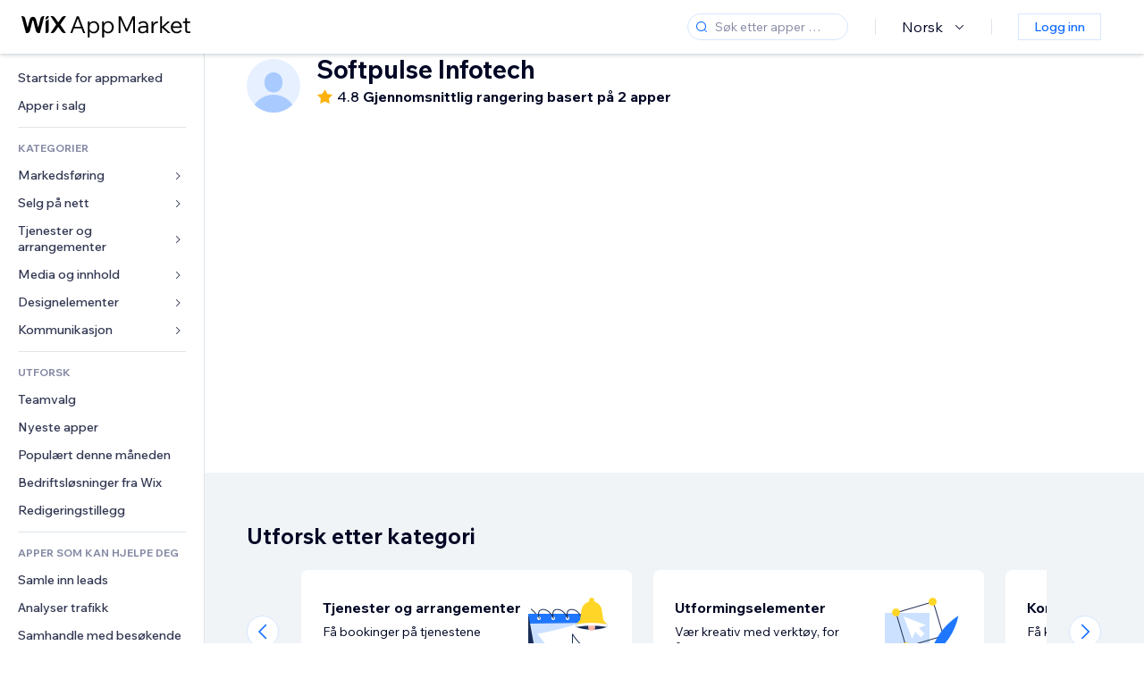

--- FILE ---
content_type: text/html; charset=utf-8
request_url: https://no.wix.com/app-market/developer/softpulse-infotech
body_size: 91273
content:
<!doctype html>
<html>

  <head>

    <meta http-equiv="content-type" content="text/html; charset=UTF-8" />
    <meta http-equiv="content-language" content='no' />

    
    <title data-meta-tags-aggregator="true"></title>
    
    <meta data-meta-tags-aggregator="true" property="og:title" content="" />
    
    <meta data-meta-tags-aggregator="true" name="description" content="" />
    
    <meta data-meta-tags-aggregator="true" property="og:description" content="" />
    
    <link rel="alternate" hreflang="x-default" href="" />
    
    <link rel="alternate" hreflang="cs" href="" />
    
    <link rel="alternate" hreflang="da" href="" />
    
    <link rel="alternate" hreflang="de" href="" />
    
    <link rel="alternate" hreflang="en" href="" />
    
    <link rel="alternate" hreflang="es" href="" />
    
    <link rel="alternate" hreflang="fr" href="" />
    
    <link rel="alternate" hreflang="hi" href="" />
    
    <link rel="alternate" hreflang="it" href="" />
    
    <link rel="alternate" hreflang="ja" href="" />
    
    <link rel="alternate" hreflang="ko" href="" />
    
    <link rel="alternate" hreflang="nl" href="" />
    
    <link rel="alternate" hreflang="no" href="" />
    
    <link rel="alternate" hreflang="pt" href="" />
    
    <link rel="alternate" hreflang="ru" href="" />
    
    <link rel="alternate" hreflang="sv" href="" />
    
    <link rel="alternate" hreflang="th" href="" />
    
    <link rel="alternate" hreflang="tr" href="" />
    
    <link rel="alternate" hreflang="uk" href="" />
    
    <link rel="alternate" hreflang="zh" href="" />
    
    <meta data-meta-tags-aggregator="true" property="og:url" content="https://no.wix.com/app-market/developer/softpulse-infotech" />
    
    <link data-meta-tags-aggregator="true" rel="canonical" href="https://no.wix.com/app-market/developer/softpulse-infotech" />
    
    <title data-meta-tags-aggregator="true">Beste -apper | Wix App Market</title>
    
    <meta data-meta-tags-aggregator="true" property="og:type" content="website" />
    
    <meta data-meta-tags-aggregator="true" property="og:title" content="Beste -apper | Wix App Market" />
    
    <meta data-meta-tags-aggregator="true" property="og:description" content="[object Object]" />
    
    <meta data-meta-tags-aggregator="true" property="og:image" content="https://static.parastorage.com/services/one-app-market/1.940.0/images/share-app-market.jpg"/>
    
    <meta data-meta-tags-aggregator="true" name="fb:app_id" content="236335823061286"></meta>
    
    <meta data-meta-tags-aggregator="true" name="twitter:account_id" content="6608082"></meta>
    
    <meta data-meta-tags-aggregator="true" name="twitter:card" content="https://static.parastorage.com/services/one-app-market/1.940.0/images/share-app-market.jpg"></meta>
    
    <meta data-meta-tags-aggregator="true" name="twitter:site" content="@Wix"></meta>
    
    <meta data-meta-tags-aggregator="true" name="twitter:title" content=" | Wix App Market | Wix.com"/>
    
    <meta data-meta-tags-aggregator="true" name="twitter:description" content="[object Object]" />
    
    <meta data-meta-tags-aggregator="true" name="twitter:image:src" content="" />
    
    <link rel="alternate" hrefLang="x-default" href="https://www.wix.com/app-market/developer/softpulse-infotech" />
    
    <link rel="alternate" hreflang="cs" href="https://cs.wix.com/app-market/developer/softpulse-infotech" />
    
    <link rel="alternate" hreflang="da" href="https://da.wix.com/app-market/developer/softpulse-infotech" />
    
    <link rel="alternate" hreflang="de" href="https://de.wix.com/app-market/developer/softpulse-infotech" />
    
    <link rel="alternate" hreflang="en"href="https://www.wix.com/app-market/developer/softpulse-infotech" />
    
    <link rel="alternate" hreflang="es" href="https://es.wix.com/app-market/developer/softpulse-infotech" />
    
    <link rel="alternate" hreflang="fr" href="https://fr.wix.com/app-market/developer/softpulse-infotech" />
    
    <link rel="alternate" hreflang="hi" href="https://hi.wix.com/app-market/developer/softpulse-infotech" />
    
    <link rel="alternate" hreflang="it" href="https://it.wix.com/app-market/developer/softpulse-infotech" />
    
    <link rel="alternate" hreflang="ja" href="https://ja.wix.com/app-market/developer/softpulse-infotech" />
    
    <link rel="alternate" hreflang="ko" href="https://ko.wix.com/app-market/developer/softpulse-infotech" />
    
    <link rel="alternate" hreflang="nl" href="https://nl.wix.com/app-market/developer/softpulse-infotech" />
    
    <link rel="alternate" hreflang="no" href="https://no.wix.com/app-market/developer/softpulse-infotech" />
    
    <link rel="alternate" hreflang="pt" href="https://pt.wix.com/app-market/developer/softpulse-infotech" />
    
    <link rel="alternate" hreflang="ru" href="https://ru.wix.com/app-market/developer/softpulse-infotech" />
    
    <link rel="alternate" hreflang="sv" href="https://sv.wix.com/app-market/developer/softpulse-infotech" />
    
    <link rel="alternate" hreflang="th" href="https://th.wix.com/app-market/developer/softpulse-infotech" />
    
    <link rel="alternate" hreflang="tr" href="https://tr.wix.com/app-market/developer/softpulse-infotech" />
    
    <link rel="alternate" hreflang="uk" href="https://uk.wix.com/app-market/developer/softpulse-infotech" />
    
    <link rel="alternate" hreflang="zh" href="https://zh.wix.com/app-market/developer/softpulse-infotech" />
    

    <link rel="shortcut icon" href="https://www.wix.com/favicon.ico" type="image/x-icon"/>
    <script src="https://static.parastorage.com/unpkg/react@18.3.1/umd/react.production.min.js"></script>
    <script src="https://static.parastorage.com/unpkg/react-dom@18.3.1/umd/react-dom.production.min.js"></script>
    <link rel="stylesheet" type="text/css" href="//static.parastorage.com/services/marketplace-standalone/1.6703.0/app.min.css">
    <script
      async
      src="https://static.parastorage.com/unpkg/@sentry/browser@5.30.0/build/bundle.min.js"
      crossorigin="anonymous"
    ></script>   
    <script async
      src="https://static.parastorage.com/polyfill/v2/polyfill.min.js?features=default,es6,es7,es2017&flags=gated&unknown=polyfill&rum=0"></script>
    <script async src="//static.parastorage.com/services/cookie-consent-policy-client/1.972.0//app.bundle.min.js"></script>
    <script async src="//static.parastorage.com/services/tag-manager-client/1.1028.0//hostTags.bundle.min.js"></script>
    <style>
      body {
        padding: 0;
        margin: 0;
      }
    </style>

<meta name="viewport" content="width=device-width, initial-scale=1.0" />
    <link rel="stylesheet" href="//static.parastorage.com/unpkg/@wix/wix-fonts@1.14.0/madefor.min.css" >
<link rel="stylesheet" href="//static.parastorage.com/services/wix-footer/9ec02797730e05a13a84c409f9dd39ac3df1ba35296bfcbc54b81574/app.min.css" >
<script id="wix-footer-script" defer src="//static.parastorage.com/services/wix-footer/9ec02797730e05a13a84c409f9dd39ac3df1ba35296bfcbc54b81574/app.bundle.min.js"></script>
<script>
  window.document.getElementById('wix-footer-script').onload = function () {
    var config = {"brand":"wix","language":"no","header":false,"footer":true,"sticky":false};

    if (typeof config === 'string') {
      config = JSON.parse(config)
    }

    window.WixFooter.render({...config, target: document.querySelector('#WIX_FOOTER'), replaceTarget: true})
  };
</script>

  </head>

  <body>
      
    <div id="root"><div class="_1lfz4do"><div data-hook="marketplace"><!--$--><span data-newcolorsbranding="true" class="wds_1_236_0_newColorsBranding__root wds_1_236_0_madefordisplay__madefordisplay wds_1_236_0_madefor__madefor"><div class="_tokxo3 "><span class="_11n29dz"><img src="//static.parastorage.com/services/marketplace-component/1.5176.0/assets/images/menu.svg"/></span><a class="_1tx34n6" href="https://no.wix.com/app-market/"><img class="_1ov3k7l" src="//static.parastorage.com/services/marketplace-component/1.5176.0/assets/images/wix-app-market-new-logo.svg" alt="Wix App Market Logo"/></a><div class="_19dckbe"><span class="_1oyqofb"><svg viewBox="0 0 24 24" fill="currentColor" width="24" height="24"><path d="M19.8535534,19.1464466 C20.0488155,19.3417088 20.0488155,19.6582912 19.8535534,19.8535534 C19.6582912,20.0488155 19.3417088,20.0488155 19.1464466,19.8535534 L15.4380219,16.1451287 C14.1187738,17.3000688 12.3911257,18 10.5,18 C6.35786438,18 3,14.6421356 3,10.5 C3,6.35786438 6.35786438,3 10.5,3 C14.6421356,3 18,6.35786438 18,10.5 C18,12.3911257 17.3000688,14.1187738 16.1451287,15.4380219 L19.8535534,19.1464466 Z M17,10.5 C17,6.91014913 14.0898509,4 10.5,4 C6.91014913,4 4,6.91014913 4,10.5 C4,14.0898509 6.91014913,17 10.5,17 C14.0898509,17 17,14.0898509 17,10.5 Z"></path></svg></span><div class="_j8i7fp"><div tabindex="0" style="width:fit-content;outline:none"><div data-testid="search-box-container" style="width:fit-content"><div><div data-testid="search-input" class="_1qhacg2
        _13961kf
        
        
        
        "><div data-hook="search-input" class="wds_1_236_0_Search__root wds_1_236_0_Search---expandDirection-5-right wds_1_236_0_Search---size-5-small wds_1_236_0_Search---border-5-round"><div data-hook="search-content" class="wds_1_236_0_Search__content"><div data-hook="search-inputwithoptions" data-popover-root="true" class="wds_1_236_0_PopoverNext__root wds_1_236_0_InputWithOptions__root wds_1_236_0_InputWithOptions---size-6-medium"><div data-input-parent="true" class="wds_1_236_0_PopoverNextTrigger__root" data-hook="search-inputwithoptions-trigger" aria-expanded="false" aria-haspopup="dialog"><div class="wds_1_236_0_Input__root wds_1_236_0_Input---size-5-small wds_1_236_0_Input---border-5-round" data-input-root="true" data-size="small" data-prefix="true" data-focus="false"><div class="wds_1_236_0_Input__wrapper"><div class="wds_1_236_0_IconAffix__root wds_1_236_0_IconAffix---size-5-small wds_1_236_0_IconAffix--inPrefix wds_1_236_0_IconAffix---border-5-round"><svg viewBox="0 0 18 18" fill="currentColor" width="18px" height="18px"><path d="M14.8539503,14.1467096 C15.0478453,14.3412138 15.0475893,14.6560006 14.8533783,14.8501892 C14.6592498,15.0442953 14.3445263,15.0442862 14.1504091,14.8501689 L12.020126,12.7261364 C11.066294,13.5214883 9.8390282,14 8.5,14 C5.46243388,14 3,11.5375661 3,8.5 C3,5.46243388 5.46243388,3 8.5,3 C11.5375661,3 14,5.46243388 14,8.5 C14,9.83874333 13.5216919,11.0657718 12.726644,12.0195172 L14.8539503,14.1467096 Z M8.5,13 C10.9852814,13 13,10.9852814 13,8.5 C13,6.01471863 10.9852814,4 8.5,4 C6.01471863,4 4,6.01471863 4,8.5 C4,10.9852814 6.01471863,13 8.5,13 Z"></path></svg></div><input data-hook="wsr-input" data-mask="false" class="wds_1_236_0_Input__input" style="text-overflow:clip" placeholder="Søk etter apper …" tabindex="0" autoComplete="off" maxLength="524288" aria-expanded="false" aria-controls="InputWithOptions5781074-listbox" value=""/></div></div></div></div></div></div></div></div></div></div></div><div class="_h9oja5"></div><div class="wds_1_236_0_Box__root wds_1_236_0_Box---direction-10-horizontal wds_1_236_0_Box---justifyContent-6-middle _1vyecmj" style="--wds_1_236_0_Box-gap:0"><div data-hook="languages-popover" data-content-hook="popover-content-languages-popover-0" class="wds_1_236_0_Popover__root wds_1_236_0_Popover---skin-5-light" data-zindex="1000"><div class="wds_1_236_0_Popover__element" data-hook="popover-element"><div class="wds_1_236_0_Box__root wds_1_236_0_Box---direction-10-horizontal" style="margin-right:24px;margin-left:29px;--wds_1_236_0_Box-gap:0"><button data-skin="dark" data-underline="none" data-size="medium" class="wds_1_236_0_ButtonCore__root wds_1_236_0_Focusable__root wds_1_236_0_TextButton__root wds_1_236_0_TextButton---skin-4-dark wds_1_236_0_TextButton---underline-4-none wds_1_236_0_TextButton---size-6-medium" type="button" tabindex="0" aria-disabled="false"><span class="wds_1_236_0_ButtonCore__content">Norsk</span><svg viewBox="0 0 24 24" fill="currentColor" width="24" height="24" class="wds_1_236_0_ButtonCore__suffix" data-hook="suffix-icon"><path d="M8.14644661,10.1464466 C8.34170876,9.95118446 8.65829124,9.95118446 8.85355339,10.1464466 L12.4989857,13.7981758 L16.1502401,10.1464466 C16.3455022,9.95118446 16.6620847,9.95118446 16.8573469,10.1464466 C17.052609,10.3417088 17.052609,10.6582912 16.8573469,10.8535534 L12.4989857,15.2123894 L8.14644661,10.8535534 C7.95118446,10.6582912 7.95118446,10.3417088 8.14644661,10.1464466 Z"></path></svg></button></div></div></div><div class="wds_1_236_0_Box__root wds_1_236_0_Box---direction-10-horizontal" style="min-height:18px;--wds_1_236_0_Box-gap:0"><hr class="wds_1_236_0_Divider__root wds_1_236_0_Divider---direction-8-vertical wds_1_236_0_Divider---skin-5-light"/></div><div class="wds_1_236_0_Box__root wds_1_236_0_Box---direction-10-horizontal" style="margin-right:24px;margin-left:29px;--wds_1_236_0_Box-gap:0"><button data-size="small" data-priority="secondary" class="wds_1_236_0_ButtonCore__root wds_1_236_0_Focusable__root wds_1_236_0_Button__root wds_1_236_0_Button---skin-8-standard wds_1_236_0_Button---priority-9-secondary wds_1_236_0_Button---size-5-small _15bjy98" type="button" tabindex="0"><span class="wds_1_236_0_ButtonCore__content">Logg inn</span></button></div></div></div></div><div class="_29vnoa " data-testid="mobile-menu-container"><div class="_cq2htm"><div class="_my1rvh"><a href="/app-market"><img data-testid="wix-logo" alt="wix logo" src="//static.parastorage.com/services/marketplace-component/1.5176.0/assets/images/wix-app-market-new-logo.svg"/></a><svg viewBox="0 0 24 24" fill="currentColor" width="30px" height="30px"><path d="M17 6 12.001 10.999 7 6 6 7 11.001 11.999 6 17 7 18 12.001 12.999 17 18 18 17 13 11.999 18 7z"></path></svg></div><hr class="wds_1_236_0_Divider__root wds_1_236_0_Divider---direction-10-horizontal wds_1_236_0_Divider---skin-5-light"/><div class="wds_1_236_0_Box__root wds_1_236_0_Box---direction-10-horizontal" style="padding-top:24px;padding-bottom:18px;--wds_1_236_0_Box-gap:0"><button data-hook="languages-mobile-menu" data-skin="dark" data-underline="none" data-size="medium" class="wds_1_236_0_ButtonCore__root wds_1_236_0_Focusable__root wds_1_236_0_TextButton__root wds_1_236_0_TextButton---skin-4-dark wds_1_236_0_TextButton---underline-4-none wds_1_236_0_TextButton---size-6-medium" type="button" tabindex="0" aria-disabled="false"><svg viewBox="0 0 24 24" fill="currentColor" width="24" height="24" class="wds_1_236_0_ButtonCore__prefix" data-hook="prefix-icon"><path d="M4.42676427,15 L7.19778729,15 C7.069206,14.209578 7,13.3700549 7,12.5 C7,11.6299451 7.069206,10.790422 7.19778729,10 L4.42676427,10 C4.15038555,10.7819473 4,11.6234114 4,12.5 C4,13.3765886 4.15038555,14.2180527 4.42676427,15 Z M4.86504659,16 C5.7403587,17.6558985 7.21741102,18.9446239 9.0050441,19.5750165 C8.30729857,18.6953657 7.74701714,17.4572396 7.39797964,16 L4.86504659,16 Z M18.5732357,15 C18.8496144,14.2180527 19,13.3765886 19,12.5 C19,11.6234114 18.8496144,10.7819473 18.5732357,10 L15.8022127,10 C15.930794,10.790422 16,11.6299451 16,12.5 C16,13.3700549 15.930794,14.209578 15.8022127,15 L18.5732357,15 Z M18.1349534,16 L15.6020204,16 C15.2529829,17.4572396 14.6927014,18.6953657 13.9949559,19.5750165 C15.782589,18.9446239 17.2596413,17.6558985 18.1349534,16 Z M8.21230689,15 L14.7876931,15 C14.9240019,14.2216581 15,13.3811544 15,12.5 C15,11.6188456 14.9240019,10.7783419 14.7876931,10 L8.21230689,10 C8.07599807,10.7783419 8,11.6188456 8,12.5 C8,13.3811544 8.07599807,14.2216581 8.21230689,15 Z M8.42865778,16 C9.05255412,18.3998027 10.270949,20 11.5,20 C12.729051,20 13.9474459,18.3998027 14.5713422,16 L8.42865778,16 Z M4.86504659,9 L7.39797964,9 C7.74701714,7.54276045 8.30729857,6.30463431 9.0050441,5.42498347 C7.21741102,6.05537614 5.7403587,7.34410146 4.86504659,9 Z M18.1349534,9 C17.2596413,7.34410146 15.782589,6.05537614 13.9949559,5.42498347 C14.6927014,6.30463431 15.2529829,7.54276045 15.6020204,9 L18.1349534,9 Z M8.42865778,9 L14.5713422,9 C13.9474459,6.60019727 12.729051,5 11.5,5 C10.270949,5 9.05255412,6.60019727 8.42865778,9 Z M11.5,21 C6.80557963,21 3,17.1944204 3,12.5 C3,7.80557963 6.80557963,4 11.5,4 C16.1944204,4 20,7.80557963 20,12.5 C20,17.1944204 16.1944204,21 11.5,21 Z"></path></svg><span class="wds_1_236_0_ButtonCore__content">Norsk</span></button></div><div></div><hr class="wds_1_236_0_Divider__root wds_1_236_0_Divider---direction-10-horizontal wds_1_236_0_Divider---skin-5-light"/><div class="_k89m4k"><button data-priority="secondary" data-size="medium" class="wds_1_236_0_ButtonCore__root wds_1_236_0_Focusable__root wds_1_236_0_Button__root wds_1_236_0_Button---skin-8-standard wds_1_236_0_Button---priority-9-secondary wds_1_236_0_Button---size-6-medium" type="button" tabindex="0"><span class="wds_1_236_0_ButtonCore__content">Logg inn</span></button></div></div></div><div class="_7m51bi "><div class="_1e0sqa9"><span class="_69h4vc"><div tabindex="0" style="width:fit-content;outline:none"><div data-testid="search-box-container" style="width:fit-content"><div><div data-testid="search-input" class="_1qhacg2
        
        
        
        
        "><div data-hook="search-input" class="wds_1_236_0_Search__root wds_1_236_0_Search---expandDirection-5-right wds_1_236_0_Search---size-5-large wds_1_236_0_Search---border-5-round"><div data-hook="search-content" class="wds_1_236_0_Search__content"><div data-hook="search-inputwithoptions" data-popover-root="true" class="wds_1_236_0_PopoverNext__root wds_1_236_0_InputWithOptions__root wds_1_236_0_InputWithOptions---size-6-medium"><div data-input-parent="true" class="wds_1_236_0_PopoverNextTrigger__root" data-hook="search-inputwithoptions-trigger" aria-expanded="false" aria-haspopup="dialog"><div class="wds_1_236_0_Input__root wds_1_236_0_Input---size-5-large wds_1_236_0_Input---border-5-round" data-input-root="true" data-size="large" data-prefix="true" data-focus="false"><div class="wds_1_236_0_Input__wrapper"><div class="wds_1_236_0_IconAffix__root wds_1_236_0_IconAffix---size-5-large wds_1_236_0_IconAffix--inPrefix wds_1_236_0_IconAffix---border-5-round"><svg viewBox="0 0 24 24" fill="currentColor" width="24px" height="24px"><path d="M19.8535534,19.1464466 C20.0488155,19.3417088 20.0488155,19.6582912 19.8535534,19.8535534 C19.6582912,20.0488155 19.3417088,20.0488155 19.1464466,19.8535534 L15.4380219,16.1451287 C14.1187738,17.3000688 12.3911257,18 10.5,18 C6.35786438,18 3,14.6421356 3,10.5 C3,6.35786438 6.35786438,3 10.5,3 C14.6421356,3 18,6.35786438 18,10.5 C18,12.3911257 17.3000688,14.1187738 16.1451287,15.4380219 L19.8535534,19.1464466 Z M17,10.5 C17,6.91014913 14.0898509,4 10.5,4 C6.91014913,4 4,6.91014913 4,10.5 C4,14.0898509 6.91014913,17 10.5,17 C14.0898509,17 17,14.0898509 17,10.5 Z"></path></svg></div><input data-hook="wsr-input" data-mask="false" class="wds_1_236_0_Input__input" style="text-overflow:clip" placeholder="Søk etter apper …" tabindex="0" autoComplete="off" maxLength="524288" aria-expanded="false" aria-controls="InputWithOptions5781077-listbox" value=""/></div></div></div></div></div></div></div></div></div></div><svg viewBox="0 0 24 24" fill="currentColor" width="24" height="24"><path d="M17 6 12.001 10.999 7 6 6 7 11.001 11.999 6 17 7 18 12.001 12.999 17 18 18 17 13 11.999 18 7z"></path></svg></span><span data-mask="false" class="wds_1_236_0_Text__root wds_1_236_0_Text---size-6-medium wds_1_236_0_Text---skin-8-standard wds_1_236_0_Text---weight-4-thin wds_1_236_0_Text---list-style-9-checkmark wds_1_236_0_Text---overflow-wrap-6-normal _11889jo" data-size="medium" data-secondary="false" data-skin="standard" data-light="false" data-weight="thin" data-widows="false" data-list-style="checkmark" data-overflow-wrap="normal">Trending Topics</span><div tabindex="0" data-testid="suggestion-default-popular" class="_gyyep5 suggestion " style="background-color:transparent"><svg viewBox="0 0 24 24" fill="currentColor" width="24" height="24" style="color:#3899ec;width:24px;height:24px"><path d="M19.8535534,19.1464466 C20.0488155,19.3417088 20.0488155,19.6582912 19.8535534,19.8535534 C19.6582912,20.0488155 19.3417088,20.0488155 19.1464466,19.8535534 L15.4380219,16.1451287 C14.1187738,17.3000688 12.3911257,18 10.5,18 C6.35786438,18 3,14.6421356 3,10.5 C3,6.35786438 6.35786438,3 10.5,3 C14.6421356,3 18,6.35786438 18,10.5 C18,12.3911257 17.3000688,14.1187738 16.1451287,15.4380219 L19.8535534,19.1464466 Z M17,10.5 C17,6.91014913 14.0898509,4 10.5,4 C6.91014913,4 4,6.91014913 4,10.5 C4,14.0898509 6.91014913,17 10.5,17 C14.0898509,17 17,14.0898509 17,10.5 Z"></path></svg><div class="_3qj64q"><span data-testid="suggestion-default-1" data-hook="suggestion-default-1" data-mask="false" class="wds_1_236_0_Text__root wds_1_236_0_Text---size-5-small wds_1_236_0_Text---skin-8-standard wds_1_236_0_Text---weight-4-bold wds_1_236_0_Text---list-style-9-checkmark wds_1_236_0_Text---overflow-wrap-6-normal" data-size="small" data-secondary="false" data-skin="standard" data-light="false" data-weight="bold" data-widows="false" data-list-style="checkmark" data-overflow-wrap="normal">bettbutikk</span></div></div><div tabindex="0" data-testid="suggestion-default-popular" class="_gyyep5 suggestion " style="background-color:transparent"><svg viewBox="0 0 24 24" fill="currentColor" width="24" height="24" style="color:#3899ec;width:24px;height:24px"><path d="M19.8535534,19.1464466 C20.0488155,19.3417088 20.0488155,19.6582912 19.8535534,19.8535534 C19.6582912,20.0488155 19.3417088,20.0488155 19.1464466,19.8535534 L15.4380219,16.1451287 C14.1187738,17.3000688 12.3911257,18 10.5,18 C6.35786438,18 3,14.6421356 3,10.5 C3,6.35786438 6.35786438,3 10.5,3 C14.6421356,3 18,6.35786438 18,10.5 C18,12.3911257 17.3000688,14.1187738 16.1451287,15.4380219 L19.8535534,19.1464466 Z M17,10.5 C17,6.91014913 14.0898509,4 10.5,4 C6.91014913,4 4,6.91014913 4,10.5 C4,14.0898509 6.91014913,17 10.5,17 C14.0898509,17 17,14.0898509 17,10.5 Z"></path></svg><div class="_3qj64q"><span data-testid="suggestion-default-2" data-hook="suggestion-default-2" data-mask="false" class="wds_1_236_0_Text__root wds_1_236_0_Text---size-5-small wds_1_236_0_Text---skin-8-standard wds_1_236_0_Text---weight-4-bold wds_1_236_0_Text---list-style-9-checkmark wds_1_236_0_Text---overflow-wrap-6-normal" data-size="small" data-secondary="false" data-skin="standard" data-light="false" data-weight="bold" data-widows="false" data-list-style="checkmark" data-overflow-wrap="normal">Bestillinger</span></div></div><div tabindex="0" data-testid="suggestion-default-popular" class="_gyyep5 suggestion " style="background-color:transparent"><svg viewBox="0 0 24 24" fill="currentColor" width="24" height="24" style="color:#3899ec;width:24px;height:24px"><path d="M19.8535534,19.1464466 C20.0488155,19.3417088 20.0488155,19.6582912 19.8535534,19.8535534 C19.6582912,20.0488155 19.3417088,20.0488155 19.1464466,19.8535534 L15.4380219,16.1451287 C14.1187738,17.3000688 12.3911257,18 10.5,18 C6.35786438,18 3,14.6421356 3,10.5 C3,6.35786438 6.35786438,3 10.5,3 C14.6421356,3 18,6.35786438 18,10.5 C18,12.3911257 17.3000688,14.1187738 16.1451287,15.4380219 L19.8535534,19.1464466 Z M17,10.5 C17,6.91014913 14.0898509,4 10.5,4 C6.91014913,4 4,6.91014913 4,10.5 C4,14.0898509 6.91014913,17 10.5,17 C14.0898509,17 17,14.0898509 17,10.5 Z"></path></svg><div class="_3qj64q"><span data-testid="suggestion-default-3" data-hook="suggestion-default-3" data-mask="false" class="wds_1_236_0_Text__root wds_1_236_0_Text---size-5-small wds_1_236_0_Text---skin-8-standard wds_1_236_0_Text---weight-4-bold wds_1_236_0_Text---list-style-9-checkmark wds_1_236_0_Text---overflow-wrap-6-normal" data-size="small" data-secondary="false" data-skin="standard" data-light="false" data-weight="bold" data-widows="false" data-list-style="checkmark" data-overflow-wrap="normal">arrangementer</span></div></div><div tabindex="0" data-testid="suggestion-default-popular" class="_gyyep5 suggestion " style="background-color:transparent"><svg viewBox="0 0 24 24" fill="currentColor" width="24" height="24" style="color:#3899ec;width:24px;height:24px"><path d="M19.8535534,19.1464466 C20.0488155,19.3417088 20.0488155,19.6582912 19.8535534,19.8535534 C19.6582912,20.0488155 19.3417088,20.0488155 19.1464466,19.8535534 L15.4380219,16.1451287 C14.1187738,17.3000688 12.3911257,18 10.5,18 C6.35786438,18 3,14.6421356 3,10.5 C3,6.35786438 6.35786438,3 10.5,3 C14.6421356,3 18,6.35786438 18,10.5 C18,12.3911257 17.3000688,14.1187738 16.1451287,15.4380219 L19.8535534,19.1464466 Z M17,10.5 C17,6.91014913 14.0898509,4 10.5,4 C6.91014913,4 4,6.91014913 4,10.5 C4,14.0898509 6.91014913,17 10.5,17 C14.0898509,17 17,14.0898509 17,10.5 Z"></path></svg><div class="_3qj64q"><span data-testid="suggestion-default-4" data-hook="suggestion-default-4" data-mask="false" class="wds_1_236_0_Text__root wds_1_236_0_Text---size-5-small wds_1_236_0_Text---skin-8-standard wds_1_236_0_Text---weight-4-bold wds_1_236_0_Text---list-style-9-checkmark wds_1_236_0_Text---overflow-wrap-6-normal" data-size="small" data-secondary="false" data-skin="standard" data-light="false" data-weight="bold" data-widows="false" data-list-style="checkmark" data-overflow-wrap="normal">Popup</span></div></div></div></div><div data-testid="marketplace-layout" class="_iqrf8f" style="min-height:calc(100vh - 60px)"><div class="wds_1_236_0_Box__root wds_1_236_0_Box---direction-10-horizontal _yj2pvi" style="--wds_1_236_0_Box-gap:0;z-index:10"><div class="wds_1_236_0_SidebarNext__root" style="width:228px"><section class="wds_1_236_0_SidebarNext__section wds_1_236_0_SidebarNext---skin-5-light" aria-label="Sidebar" data-skin="light" data-hidden="false" data-selected="developer-softpulse-infotech" data-width="228" data-minimized="false" data-selected-key="developer-softpulse-infotech" data-is-selected-expanded="false" data-margin-left="calc(-1 * 228px)" style="width:228px"><header data-hook="sidebar-header"></header><div class="wds_1_236_0_SidebarNext__content"><nav data-hook="sidebar-content-wrapper" class="wds_1_236_0_SidebarNext__scrollArea wds_1_236_0_SidebarNext---skin-5-light" style="width:228px"><ul class="wds_1_236_0_SidebarNext__listItems"><li class="wds_1_236_0_SidebarItemNext__listItem" aria-level="1" data-hook="sidebar-collection-item-home"><div class="wds_1_236_0_SidebarItemNext__tooltipWrapper" tabindex="0"><div data-content-hook="popover-content--0" class="wds_1_236_0_Popover__root wds_1_236_0_Popover---skin-4-dark wds_1_236_0_Tooltip__root wds_1_236_0_Tooltip---size-6-medium wds_1_236_0_SidebarItemNext__tooltip" data-zindex="6000" data-size="medium"><div class="wds_1_236_0_Popover__element" data-hook="popover-element"><a tabindex="-1" class="wds_1_236_0_SidebarItemNext__root wds_1_236_0_SidebarItemNext---skin-5-light wds_1_236_0_SidebarItemNext---level-1-1 wds_1_236_0_SidebarItemNext--legacy" data-hook="sidebarsectionitem-button" type="button" role="link" href="https://no.wix.com/app-market/?referral=menu_navigation" data-selected="false" data-text-size="small" data-skin="light"><div class="wds_1_236_0_SidebarItemNext__textWrapper"><div><div data-hook="fadeStyles"><div data-hook="moveStyles"><div data-hook="scaleStyles"><div data-hook="toggleStyles"><span data-hook="sidebarsectionitem-title" data-mask="false" class="wds_1_236_0_Text__root wds_1_236_0_Text---size-5-small wds_1_236_0_Text--secondary wds_1_236_0_Text---skin-8-standard wds_1_236_0_Text---weight-6-normal wds_1_236_0_Text---list-style-9-checkmark wds_1_236_0_Text---overflow-wrap-6-normal wds_1_236_0_SidebarItemNext__text" data-size="small" data-secondary="true" data-skin="standard" data-light="false" data-weight="normal" data-widows="false" data-list-style="checkmark" data-overflow-wrap="normal">Startside for appmarked</span></div></div></div></div></div></div></a></div></div></div></li><li class="wds_1_236_0_SidebarItemNext__listItem" aria-level="1" data-hook="sidebar-collection-item-collection-apps-on-sale"><div class="wds_1_236_0_SidebarItemNext__tooltipWrapper" tabindex="0"><div data-content-hook="popover-content--0" class="wds_1_236_0_Popover__root wds_1_236_0_Popover---skin-4-dark wds_1_236_0_Tooltip__root wds_1_236_0_Tooltip---size-6-medium wds_1_236_0_SidebarItemNext__tooltip" data-zindex="6000" data-size="medium"><div class="wds_1_236_0_Popover__element" data-hook="popover-element"><a tabindex="-1" class="wds_1_236_0_SidebarItemNext__root wds_1_236_0_SidebarItemNext---skin-5-light wds_1_236_0_SidebarItemNext---level-1-1 wds_1_236_0_SidebarItemNext--legacy" data-hook="sidebarsectionitem-button" type="button" role="link" href="https://no.wix.com/app-market/collection/apps-on-sale?referral=menu_navigation" data-selected="false" data-text-size="small" data-skin="light"><div class="wds_1_236_0_SidebarItemNext__textWrapper"><div><div data-hook="fadeStyles"><div data-hook="moveStyles"><div data-hook="scaleStyles"><div data-hook="toggleStyles"><span data-hook="sidebarsectionitem-title" data-mask="false" class="wds_1_236_0_Text__root wds_1_236_0_Text---size-5-small wds_1_236_0_Text--secondary wds_1_236_0_Text---skin-8-standard wds_1_236_0_Text---weight-6-normal wds_1_236_0_Text---list-style-9-checkmark wds_1_236_0_Text---overflow-wrap-6-normal wds_1_236_0_SidebarItemNext__text" data-size="small" data-secondary="true" data-skin="standard" data-light="false" data-weight="normal" data-widows="false" data-list-style="checkmark" data-overflow-wrap="normal">Apper i salg</span></div></div></div></div></div></div></a></div></div></div></li><div data-skin="light" class="wds_1_236_0_SidebarDividerNext__root" aria-hidden="true"><hr class="wds_1_236_0_Divider__root wds_1_236_0_Divider---direction-10-horizontal wds_1_236_0_Divider---skin-5-light wds_1_236_0_SidebarDividerNext__divider wds_1_236_0_SidebarDividerNext---skin-5-light"/></div><span data-title-skin="light" data-mask="false" class="wds_1_236_0_Text__root wds_1_236_0_Text---size-4-tiny wds_1_236_0_Text---skin-8-standard wds_1_236_0_Text---weight-4-bold wds_1_236_0_Text---list-style-9-checkmark wds_1_236_0_Text---overflow-wrap-6-normal wds_1_236_0_SidebarTitleItemNext__root wds_1_236_0_SidebarTitleItemNext---skin-5-light" data-size="tiny" data-secondary="false" data-skin="standard" data-light="false" data-weight="bold" data-widows="false" data-list-style="checkmark" data-overflow-wrap="normal">KATEGORIER</span><li class="wds_1_236_0_SidebarSubMenuNext__root wds_1_236_0_SidebarSubMenuNext---skin-5-light" aria-level="1" data-hook="sidebar-category-item-category-marketing" data-open="false" data-quick-nav-open="false"><div data-hook="sidebar-category-item-category-marketing/submenu-popover" data-content-hook="popover-content-sidebar-category-item-category-marketing/submenu-popover-0" class="wds_1_236_0_Popover__root wds_1_236_0_Popover---skin-5-light wds_1_236_0_SidebarSubMenuNext__navigationPopoverRoot" data-zindex="3000"><div class="wds_1_236_0_Popover__element" data-hook="popover-element"><div class="wds_1_236_0_SidebarItemNext__tooltipWrapper" tabindex="0"><div data-content-hook="popover-content--0" class="wds_1_236_0_Popover__root wds_1_236_0_Popover---skin-4-dark wds_1_236_0_Tooltip__root wds_1_236_0_Tooltip---size-6-medium wds_1_236_0_SidebarItemNext__tooltip" data-zindex="6000" data-size="medium"><div class="wds_1_236_0_Popover__element" data-hook="popover-element"><a tabindex="-1" class="wds_1_236_0_SidebarItemNext__root wds_1_236_0_SidebarItemNext---skin-5-light wds_1_236_0_SidebarItemNext---level-1-1 wds_1_236_0_SidebarItemNext--legacy wds_1_236_0_SidebarSubMenuNext__subMenu wds_1_236_0_SidebarSubMenuNext---animation-6-closed" data-hook="sidebar-category-item-category-marketing/sidebar-item" type="button" role="link" href="https://no.wix.com/app-market/category/marketing?referral=menu_navigation" data-selected="false" data-text-size="small" data-skin="light" aria-expanded="false"><div class="wds_1_236_0_SidebarItemNext__textWrapper"><div><div data-hook="fadeStyles"><div data-hook="moveStyles"><div data-hook="scaleStyles"><div data-hook="toggleStyles"><span data-hook="sidebarsectionitem-title" data-mask="false" class="wds_1_236_0_Text__root wds_1_236_0_Text---size-5-small wds_1_236_0_Text--secondary wds_1_236_0_Text---skin-8-standard wds_1_236_0_Text---weight-6-normal wds_1_236_0_Text---list-style-9-checkmark wds_1_236_0_Text---overflow-wrap-6-normal wds_1_236_0_SidebarItemNext__text" data-size="small" data-secondary="true" data-skin="standard" data-light="false" data-weight="normal" data-widows="false" data-list-style="checkmark" data-overflow-wrap="normal">Markedsføring</span></div></div></div></div></div></div><div class="wds_1_236_0_SidebarItemNext__suffixContainer" aria-hidden="true"><span data-hook="sidebar-sub-menu-chevron" class="wds_1_236_0_SidebarItemNext__suffix"><span class="wds_1_236_0_SidebarSubMenuNext__chevronRight"><svg viewBox="0 0 18 18" fill="currentColor" width="18px" height="18px" data-hook="sidebar-submenu-chevron-right"><path d="M7.85366656,5.14812687 L11.7010886,9.00019644 L7.84883812,12.8545114 C7.65549651,13.047853 7.34217977,13.047853 7.14893188,12.8546051 C6.95549906,12.6611723 6.95512999,12.3476697 7.14810684,12.153782 L10.287268,8.99980356 L7.14821587,5.8468489 C6.95542094,5.6532001 6.95611314,5.33992556 7.14976194,5.14713064 C7.15006407,5.14682984 7.15036659,5.14652943 7.1506695,5.14622941 C7.34555703,4.95320179 7.65982386,4.95405003 7.85366656,5.14812687 Z"></path></svg></span></span></div></a></div></div></div></div></div><ul class="wds_1_236_0_SidebarSubMenuNext__subMenuItems wds_1_236_0_SidebarSubMenuNext---animation-6-closed wds_1_236_0_SidebarSubMenuNext---level-1-2" aria-hidden="true"><li class="wds_1_236_0_SidebarItemNext__listItem" aria-level="2" data-hook="sidebar-subcategory-item-sub-category-ads"><div class="wds_1_236_0_SidebarItemNext__tooltipWrapper" tabindex="-1"><div data-content-hook="popover-content--0" class="wds_1_236_0_Popover__root wds_1_236_0_Popover---skin-4-dark wds_1_236_0_Tooltip__root wds_1_236_0_Tooltip---size-6-medium wds_1_236_0_SidebarItemNext__tooltip" data-zindex="6000" data-size="medium"><div class="wds_1_236_0_Popover__element" data-hook="popover-element"><a tabindex="-1" class="wds_1_236_0_SidebarItemNext__root wds_1_236_0_SidebarItemNext---skin-5-light wds_1_236_0_SidebarItemNext---level-1-2 wds_1_236_0_SidebarItemNext--legacy" data-hook="sidebarsectionitem-button" type="button" role="link" href="https://no.wix.com/app-market/category/marketing/ads?referral=menu_navigation&amp;subCat=ads" data-selected="false" data-text-size="tiny" data-skin="light"><div class="wds_1_236_0_SidebarItemNext__textWrapper"><div><div data-hook="fadeStyles"><div data-hook="moveStyles"><div data-hook="scaleStyles"><div data-hook="toggleStyles"><span data-hook="sidebarsectionitem-title" data-mask="false" class="wds_1_236_0_Text__root wds_1_236_0_Text---size-4-tiny wds_1_236_0_Text--secondary wds_1_236_0_Text---skin-8-standard wds_1_236_0_Text---weight-6-normal wds_1_236_0_Text---list-style-9-checkmark wds_1_236_0_Text---overflow-wrap-6-normal wds_1_236_0_SidebarItemNext__text" data-size="tiny" data-secondary="true" data-skin="standard" data-light="false" data-weight="normal" data-widows="false" data-list-style="checkmark" data-overflow-wrap="normal">Annonser</span></div></div></div></div></div></div></a></div></div></div></li><li class="wds_1_236_0_SidebarItemNext__listItem" aria-level="2" data-hook="sidebar-subcategory-item-sub-category-mobile"><div class="wds_1_236_0_SidebarItemNext__tooltipWrapper" tabindex="-1"><div data-content-hook="popover-content--0" class="wds_1_236_0_Popover__root wds_1_236_0_Popover---skin-4-dark wds_1_236_0_Tooltip__root wds_1_236_0_Tooltip---size-6-medium wds_1_236_0_SidebarItemNext__tooltip" data-zindex="6000" data-size="medium"><div class="wds_1_236_0_Popover__element" data-hook="popover-element"><a tabindex="-1" class="wds_1_236_0_SidebarItemNext__root wds_1_236_0_SidebarItemNext---skin-5-light wds_1_236_0_SidebarItemNext---level-1-2 wds_1_236_0_SidebarItemNext--legacy" data-hook="sidebarsectionitem-button" type="button" role="link" href="https://no.wix.com/app-market/category/marketing/mobile?referral=menu_navigation&amp;subCat=mobile" data-selected="false" data-text-size="tiny" data-skin="light"><div class="wds_1_236_0_SidebarItemNext__textWrapper"><div><div data-hook="fadeStyles"><div data-hook="moveStyles"><div data-hook="scaleStyles"><div data-hook="toggleStyles"><span data-hook="sidebarsectionitem-title" data-mask="false" class="wds_1_236_0_Text__root wds_1_236_0_Text---size-4-tiny wds_1_236_0_Text--secondary wds_1_236_0_Text---skin-8-standard wds_1_236_0_Text---weight-6-normal wds_1_236_0_Text---list-style-9-checkmark wds_1_236_0_Text---overflow-wrap-6-normal wds_1_236_0_SidebarItemNext__text" data-size="tiny" data-secondary="true" data-skin="standard" data-light="false" data-weight="normal" data-widows="false" data-list-style="checkmark" data-overflow-wrap="normal">Mobil</span></div></div></div></div></div></div></a></div></div></div></li><li class="wds_1_236_0_SidebarItemNext__listItem" aria-level="2" data-hook="sidebar-subcategory-item-sub-category-analytics"><div class="wds_1_236_0_SidebarItemNext__tooltipWrapper" tabindex="-1"><div data-content-hook="popover-content--0" class="wds_1_236_0_Popover__root wds_1_236_0_Popover---skin-4-dark wds_1_236_0_Tooltip__root wds_1_236_0_Tooltip---size-6-medium wds_1_236_0_SidebarItemNext__tooltip" data-zindex="6000" data-size="medium"><div class="wds_1_236_0_Popover__element" data-hook="popover-element"><a tabindex="-1" class="wds_1_236_0_SidebarItemNext__root wds_1_236_0_SidebarItemNext---skin-5-light wds_1_236_0_SidebarItemNext---level-1-2 wds_1_236_0_SidebarItemNext--legacy" data-hook="sidebarsectionitem-button" type="button" role="link" href="https://no.wix.com/app-market/category/marketing/analytics?referral=menu_navigation&amp;subCat=analytics" data-selected="false" data-text-size="tiny" data-skin="light"><div class="wds_1_236_0_SidebarItemNext__textWrapper"><div><div data-hook="fadeStyles"><div data-hook="moveStyles"><div data-hook="scaleStyles"><div data-hook="toggleStyles"><span data-hook="sidebarsectionitem-title" data-mask="false" class="wds_1_236_0_Text__root wds_1_236_0_Text---size-4-tiny wds_1_236_0_Text--secondary wds_1_236_0_Text---skin-8-standard wds_1_236_0_Text---weight-6-normal wds_1_236_0_Text---list-style-9-checkmark wds_1_236_0_Text---overflow-wrap-6-normal wds_1_236_0_SidebarItemNext__text" data-size="tiny" data-secondary="true" data-skin="standard" data-light="false" data-weight="normal" data-widows="false" data-list-style="checkmark" data-overflow-wrap="normal">Analyser</span></div></div></div></div></div></div></a></div></div></div></li><li class="wds_1_236_0_SidebarItemNext__listItem" aria-level="2" data-hook="sidebar-subcategory-item-sub-category-social"><div class="wds_1_236_0_SidebarItemNext__tooltipWrapper" tabindex="-1"><div data-content-hook="popover-content--0" class="wds_1_236_0_Popover__root wds_1_236_0_Popover---skin-4-dark wds_1_236_0_Tooltip__root wds_1_236_0_Tooltip---size-6-medium wds_1_236_0_SidebarItemNext__tooltip" data-zindex="6000" data-size="medium"><div class="wds_1_236_0_Popover__element" data-hook="popover-element"><a tabindex="-1" class="wds_1_236_0_SidebarItemNext__root wds_1_236_0_SidebarItemNext---skin-5-light wds_1_236_0_SidebarItemNext---level-1-2 wds_1_236_0_SidebarItemNext--legacy" data-hook="sidebarsectionitem-button" type="button" role="link" href="https://no.wix.com/app-market/category/marketing/social?referral=menu_navigation&amp;subCat=social" data-selected="false" data-text-size="tiny" data-skin="light"><div class="wds_1_236_0_SidebarItemNext__textWrapper"><div><div data-hook="fadeStyles"><div data-hook="moveStyles"><div data-hook="scaleStyles"><div data-hook="toggleStyles"><span data-hook="sidebarsectionitem-title" data-mask="false" class="wds_1_236_0_Text__root wds_1_236_0_Text---size-4-tiny wds_1_236_0_Text--secondary wds_1_236_0_Text---skin-8-standard wds_1_236_0_Text---weight-6-normal wds_1_236_0_Text---list-style-9-checkmark wds_1_236_0_Text---overflow-wrap-6-normal wds_1_236_0_SidebarItemNext__text" data-size="tiny" data-secondary="true" data-skin="standard" data-light="false" data-weight="normal" data-widows="false" data-list-style="checkmark" data-overflow-wrap="normal">Sosiale medier</span></div></div></div></div></div></div></a></div></div></div></li><li class="wds_1_236_0_SidebarItemNext__listItem" aria-level="2" data-hook="sidebar-subcategory-item-sub-category-seo"><div class="wds_1_236_0_SidebarItemNext__tooltipWrapper" tabindex="-1"><div data-content-hook="popover-content--0" class="wds_1_236_0_Popover__root wds_1_236_0_Popover---skin-4-dark wds_1_236_0_Tooltip__root wds_1_236_0_Tooltip---size-6-medium wds_1_236_0_SidebarItemNext__tooltip" data-zindex="6000" data-size="medium"><div class="wds_1_236_0_Popover__element" data-hook="popover-element"><a tabindex="-1" class="wds_1_236_0_SidebarItemNext__root wds_1_236_0_SidebarItemNext---skin-5-light wds_1_236_0_SidebarItemNext---level-1-2 wds_1_236_0_SidebarItemNext--legacy" data-hook="sidebarsectionitem-button" type="button" role="link" href="https://no.wix.com/app-market/category/marketing/seo?referral=menu_navigation&amp;subCat=seo" data-selected="false" data-text-size="tiny" data-skin="light"><div class="wds_1_236_0_SidebarItemNext__textWrapper"><div><div data-hook="fadeStyles"><div data-hook="moveStyles"><div data-hook="scaleStyles"><div data-hook="toggleStyles"><span data-hook="sidebarsectionitem-title" data-mask="false" class="wds_1_236_0_Text__root wds_1_236_0_Text---size-4-tiny wds_1_236_0_Text--secondary wds_1_236_0_Text---skin-8-standard wds_1_236_0_Text---weight-6-normal wds_1_236_0_Text---list-style-9-checkmark wds_1_236_0_Text---overflow-wrap-6-normal wds_1_236_0_SidebarItemNext__text" data-size="tiny" data-secondary="true" data-skin="standard" data-light="false" data-weight="normal" data-widows="false" data-list-style="checkmark" data-overflow-wrap="normal">SEO</span></div></div></div></div></div></div></a></div></div></div></li><li class="wds_1_236_0_SidebarItemNext__listItem" aria-level="2" data-hook="sidebar-subcategory-item-sub-category-engagement"><div class="wds_1_236_0_SidebarItemNext__tooltipWrapper" tabindex="-1"><div data-content-hook="popover-content--0" class="wds_1_236_0_Popover__root wds_1_236_0_Popover---skin-4-dark wds_1_236_0_Tooltip__root wds_1_236_0_Tooltip---size-6-medium wds_1_236_0_SidebarItemNext__tooltip" data-zindex="6000" data-size="medium"><div class="wds_1_236_0_Popover__element" data-hook="popover-element"><a tabindex="-1" class="wds_1_236_0_SidebarItemNext__root wds_1_236_0_SidebarItemNext---skin-5-light wds_1_236_0_SidebarItemNext---level-1-2 wds_1_236_0_SidebarItemNext--legacy" data-hook="sidebarsectionitem-button" type="button" role="link" href="https://no.wix.com/app-market/category/marketing/engagement?referral=menu_navigation&amp;subCat=engagement" data-selected="false" data-text-size="tiny" data-skin="light"><div class="wds_1_236_0_SidebarItemNext__textWrapper"><div><div data-hook="fadeStyles"><div data-hook="moveStyles"><div data-hook="scaleStyles"><div data-hook="toggleStyles"><span data-hook="sidebarsectionitem-title" data-mask="false" class="wds_1_236_0_Text__root wds_1_236_0_Text---size-4-tiny wds_1_236_0_Text--secondary wds_1_236_0_Text---skin-8-standard wds_1_236_0_Text---weight-6-normal wds_1_236_0_Text---list-style-9-checkmark wds_1_236_0_Text---overflow-wrap-6-normal wds_1_236_0_SidebarItemNext__text" data-size="tiny" data-secondary="true" data-skin="standard" data-light="false" data-weight="normal" data-widows="false" data-list-style="checkmark" data-overflow-wrap="normal">Engasjement</span></div></div></div></div></div></div></a></div></div></div></li><li class="wds_1_236_0_SidebarItemNext__listItem" aria-level="2" data-hook="sidebar-subcategory-item-sub-category-site-listings"><div class="wds_1_236_0_SidebarItemNext__tooltipWrapper" tabindex="-1"><div data-content-hook="popover-content--0" class="wds_1_236_0_Popover__root wds_1_236_0_Popover---skin-4-dark wds_1_236_0_Tooltip__root wds_1_236_0_Tooltip---size-6-medium wds_1_236_0_SidebarItemNext__tooltip" data-zindex="6000" data-size="medium"><div class="wds_1_236_0_Popover__element" data-hook="popover-element"><a tabindex="-1" class="wds_1_236_0_SidebarItemNext__root wds_1_236_0_SidebarItemNext---skin-5-light wds_1_236_0_SidebarItemNext---level-1-2 wds_1_236_0_SidebarItemNext--legacy" data-hook="sidebarsectionitem-button" type="button" role="link" href="https://no.wix.com/app-market/category/marketing/site-listings?referral=menu_navigation&amp;subCat=site-listings" data-selected="false" data-text-size="tiny" data-skin="light"><div class="wds_1_236_0_SidebarItemNext__textWrapper"><div><div data-hook="fadeStyles"><div data-hook="moveStyles"><div data-hook="scaleStyles"><div data-hook="toggleStyles"><span data-hook="sidebarsectionitem-title" data-mask="false" class="wds_1_236_0_Text__root wds_1_236_0_Text---size-4-tiny wds_1_236_0_Text--secondary wds_1_236_0_Text---skin-8-standard wds_1_236_0_Text---weight-6-normal wds_1_236_0_Text---list-style-9-checkmark wds_1_236_0_Text---overflow-wrap-6-normal wds_1_236_0_SidebarItemNext__text" data-size="tiny" data-secondary="true" data-skin="standard" data-light="false" data-weight="normal" data-widows="false" data-list-style="checkmark" data-overflow-wrap="normal">Nettstedsoppføringer</span></div></div></div></div></div></div></a></div></div></div></li><li class="wds_1_236_0_SidebarItemNext__listItem" aria-level="2" data-hook="sidebar-subcategory-item-sub-category-email"><div class="wds_1_236_0_SidebarItemNext__tooltipWrapper" tabindex="-1"><div data-content-hook="popover-content--0" class="wds_1_236_0_Popover__root wds_1_236_0_Popover---skin-4-dark wds_1_236_0_Tooltip__root wds_1_236_0_Tooltip---size-6-medium wds_1_236_0_SidebarItemNext__tooltip" data-zindex="6000" data-size="medium"><div class="wds_1_236_0_Popover__element" data-hook="popover-element"><a tabindex="-1" class="wds_1_236_0_SidebarItemNext__root wds_1_236_0_SidebarItemNext---skin-5-light wds_1_236_0_SidebarItemNext---level-1-2 wds_1_236_0_SidebarItemNext--legacy" data-hook="sidebarsectionitem-button" type="button" role="link" href="https://no.wix.com/app-market/category/marketing/email?referral=menu_navigation&amp;subCat=email" data-selected="false" data-text-size="tiny" data-skin="light"><div class="wds_1_236_0_SidebarItemNext__textWrapper"><div><div data-hook="fadeStyles"><div data-hook="moveStyles"><div data-hook="scaleStyles"><div data-hook="toggleStyles"><span data-hook="sidebarsectionitem-title" data-mask="false" class="wds_1_236_0_Text__root wds_1_236_0_Text---size-4-tiny wds_1_236_0_Text--secondary wds_1_236_0_Text---skin-8-standard wds_1_236_0_Text---weight-6-normal wds_1_236_0_Text---list-style-9-checkmark wds_1_236_0_Text---overflow-wrap-6-normal wds_1_236_0_SidebarItemNext__text" data-size="tiny" data-secondary="true" data-skin="standard" data-light="false" data-weight="normal" data-widows="false" data-list-style="checkmark" data-overflow-wrap="normal">E-post</span></div></div></div></div></div></div></a></div></div></div></li><li class="wds_1_236_0_SidebarItemNext__listItem" aria-level="2" data-hook="sidebar-subcategory-item-sub-category-conversion"><div class="wds_1_236_0_SidebarItemNext__tooltipWrapper" tabindex="-1"><div data-content-hook="popover-content--0" class="wds_1_236_0_Popover__root wds_1_236_0_Popover---skin-4-dark wds_1_236_0_Tooltip__root wds_1_236_0_Tooltip---size-6-medium wds_1_236_0_SidebarItemNext__tooltip" data-zindex="6000" data-size="medium"><div class="wds_1_236_0_Popover__element" data-hook="popover-element"><a tabindex="-1" class="wds_1_236_0_SidebarItemNext__root wds_1_236_0_SidebarItemNext---skin-5-light wds_1_236_0_SidebarItemNext---level-1-2 wds_1_236_0_SidebarItemNext--legacy" data-hook="sidebarsectionitem-button" type="button" role="link" href="https://no.wix.com/app-market/category/marketing/conversion?referral=menu_navigation&amp;subCat=conversion" data-selected="false" data-text-size="tiny" data-skin="light"><div class="wds_1_236_0_SidebarItemNext__textWrapper"><div><div data-hook="fadeStyles"><div data-hook="moveStyles"><div data-hook="scaleStyles"><div data-hook="toggleStyles"><span data-hook="sidebarsectionitem-title" data-mask="false" class="wds_1_236_0_Text__root wds_1_236_0_Text---size-4-tiny wds_1_236_0_Text--secondary wds_1_236_0_Text---skin-8-standard wds_1_236_0_Text---weight-6-normal wds_1_236_0_Text---list-style-9-checkmark wds_1_236_0_Text---overflow-wrap-6-normal wds_1_236_0_SidebarItemNext__text" data-size="tiny" data-secondary="true" data-skin="standard" data-light="false" data-weight="normal" data-widows="false" data-list-style="checkmark" data-overflow-wrap="normal">Konvertering</span></div></div></div></div></div></div></a></div></div></div></li></ul></li><li class="wds_1_236_0_SidebarSubMenuNext__root wds_1_236_0_SidebarSubMenuNext---skin-5-light" aria-level="1" data-hook="sidebar-category-item-category-ecommerce" data-open="false" data-quick-nav-open="false"><div data-hook="sidebar-category-item-category-ecommerce/submenu-popover" data-content-hook="popover-content-sidebar-category-item-category-ecommerce/submenu-popover-0" class="wds_1_236_0_Popover__root wds_1_236_0_Popover---skin-5-light wds_1_236_0_SidebarSubMenuNext__navigationPopoverRoot" data-zindex="3000"><div class="wds_1_236_0_Popover__element" data-hook="popover-element"><div class="wds_1_236_0_SidebarItemNext__tooltipWrapper" tabindex="0"><div data-content-hook="popover-content--0" class="wds_1_236_0_Popover__root wds_1_236_0_Popover---skin-4-dark wds_1_236_0_Tooltip__root wds_1_236_0_Tooltip---size-6-medium wds_1_236_0_SidebarItemNext__tooltip" data-zindex="6000" data-size="medium"><div class="wds_1_236_0_Popover__element" data-hook="popover-element"><a tabindex="-1" class="wds_1_236_0_SidebarItemNext__root wds_1_236_0_SidebarItemNext---skin-5-light wds_1_236_0_SidebarItemNext---level-1-1 wds_1_236_0_SidebarItemNext--legacy wds_1_236_0_SidebarSubMenuNext__subMenu wds_1_236_0_SidebarSubMenuNext---animation-6-closed" data-hook="sidebar-category-item-category-ecommerce/sidebar-item" type="button" role="link" href="https://no.wix.com/app-market/category/ecommerce?referral=menu_navigation" data-selected="false" data-text-size="small" data-skin="light" aria-expanded="false"><div class="wds_1_236_0_SidebarItemNext__textWrapper"><div><div data-hook="fadeStyles"><div data-hook="moveStyles"><div data-hook="scaleStyles"><div data-hook="toggleStyles"><span data-hook="sidebarsectionitem-title" data-mask="false" class="wds_1_236_0_Text__root wds_1_236_0_Text---size-5-small wds_1_236_0_Text--secondary wds_1_236_0_Text---skin-8-standard wds_1_236_0_Text---weight-6-normal wds_1_236_0_Text---list-style-9-checkmark wds_1_236_0_Text---overflow-wrap-6-normal wds_1_236_0_SidebarItemNext__text" data-size="small" data-secondary="true" data-skin="standard" data-light="false" data-weight="normal" data-widows="false" data-list-style="checkmark" data-overflow-wrap="normal">Selg på nett</span></div></div></div></div></div></div><div class="wds_1_236_0_SidebarItemNext__suffixContainer" aria-hidden="true"><span data-hook="sidebar-sub-menu-chevron" class="wds_1_236_0_SidebarItemNext__suffix"><span class="wds_1_236_0_SidebarSubMenuNext__chevronRight"><svg viewBox="0 0 18 18" fill="currentColor" width="18px" height="18px" data-hook="sidebar-submenu-chevron-right"><path d="M7.85366656,5.14812687 L11.7010886,9.00019644 L7.84883812,12.8545114 C7.65549651,13.047853 7.34217977,13.047853 7.14893188,12.8546051 C6.95549906,12.6611723 6.95512999,12.3476697 7.14810684,12.153782 L10.287268,8.99980356 L7.14821587,5.8468489 C6.95542094,5.6532001 6.95611314,5.33992556 7.14976194,5.14713064 C7.15006407,5.14682984 7.15036659,5.14652943 7.1506695,5.14622941 C7.34555703,4.95320179 7.65982386,4.95405003 7.85366656,5.14812687 Z"></path></svg></span></span></div></a></div></div></div></div></div><ul class="wds_1_236_0_SidebarSubMenuNext__subMenuItems wds_1_236_0_SidebarSubMenuNext---animation-6-closed wds_1_236_0_SidebarSubMenuNext---level-1-2" aria-hidden="true"><li class="wds_1_236_0_SidebarItemNext__listItem" aria-level="2" data-hook="sidebar-subcategory-item-sub-category-stores"><div class="wds_1_236_0_SidebarItemNext__tooltipWrapper" tabindex="-1"><div data-content-hook="popover-content--0" class="wds_1_236_0_Popover__root wds_1_236_0_Popover---skin-4-dark wds_1_236_0_Tooltip__root wds_1_236_0_Tooltip---size-6-medium wds_1_236_0_SidebarItemNext__tooltip" data-zindex="6000" data-size="medium"><div class="wds_1_236_0_Popover__element" data-hook="popover-element"><a tabindex="-1" class="wds_1_236_0_SidebarItemNext__root wds_1_236_0_SidebarItemNext---skin-5-light wds_1_236_0_SidebarItemNext---level-1-2 wds_1_236_0_SidebarItemNext--legacy" data-hook="sidebarsectionitem-button" type="button" role="link" href="https://no.wix.com/app-market/category/ecommerce/stores?referral=menu_navigation&amp;subCat=stores" data-selected="false" data-text-size="tiny" data-skin="light"><div class="wds_1_236_0_SidebarItemNext__textWrapper"><div><div data-hook="fadeStyles"><div data-hook="moveStyles"><div data-hook="scaleStyles"><div data-hook="toggleStyles"><span data-hook="sidebarsectionitem-title" data-mask="false" class="wds_1_236_0_Text__root wds_1_236_0_Text---size-4-tiny wds_1_236_0_Text--secondary wds_1_236_0_Text---skin-8-standard wds_1_236_0_Text---weight-6-normal wds_1_236_0_Text---list-style-9-checkmark wds_1_236_0_Text---overflow-wrap-6-normal wds_1_236_0_SidebarItemNext__text" data-size="tiny" data-secondary="true" data-skin="standard" data-light="false" data-weight="normal" data-widows="false" data-list-style="checkmark" data-overflow-wrap="normal">Butikker</span></div></div></div></div></div></div></a></div></div></div></li><li class="wds_1_236_0_SidebarItemNext__listItem" aria-level="2" data-hook="sidebar-subcategory-item-sub-category-shipping--delivery"><div class="wds_1_236_0_SidebarItemNext__tooltipWrapper" tabindex="-1"><div data-content-hook="popover-content--0" class="wds_1_236_0_Popover__root wds_1_236_0_Popover---skin-4-dark wds_1_236_0_Tooltip__root wds_1_236_0_Tooltip---size-6-medium wds_1_236_0_SidebarItemNext__tooltip" data-zindex="6000" data-size="medium"><div class="wds_1_236_0_Popover__element" data-hook="popover-element"><a tabindex="-1" class="wds_1_236_0_SidebarItemNext__root wds_1_236_0_SidebarItemNext---skin-5-light wds_1_236_0_SidebarItemNext---level-1-2 wds_1_236_0_SidebarItemNext--legacy" data-hook="sidebarsectionitem-button" type="button" role="link" href="https://no.wix.com/app-market/category/ecommerce/shipping--delivery?referral=menu_navigation&amp;subCat=shipping--delivery" data-selected="false" data-text-size="tiny" data-skin="light"><div class="wds_1_236_0_SidebarItemNext__textWrapper"><div><div data-hook="fadeStyles"><div data-hook="moveStyles"><div data-hook="scaleStyles"><div data-hook="toggleStyles"><span data-hook="sidebarsectionitem-title" data-mask="false" class="wds_1_236_0_Text__root wds_1_236_0_Text---size-4-tiny wds_1_236_0_Text--secondary wds_1_236_0_Text---skin-8-standard wds_1_236_0_Text---weight-6-normal wds_1_236_0_Text---list-style-9-checkmark wds_1_236_0_Text---overflow-wrap-6-normal wds_1_236_0_SidebarItemNext__text" data-size="tiny" data-secondary="true" data-skin="standard" data-light="false" data-weight="normal" data-widows="false" data-list-style="checkmark" data-overflow-wrap="normal">Frakt og levering</span></div></div></div></div></div></div></a></div></div></div></li><li class="wds_1_236_0_SidebarItemNext__listItem" aria-level="2" data-hook="sidebar-subcategory-item-sub-category-sell-buttons"><div class="wds_1_236_0_SidebarItemNext__tooltipWrapper" tabindex="-1"><div data-content-hook="popover-content--0" class="wds_1_236_0_Popover__root wds_1_236_0_Popover---skin-4-dark wds_1_236_0_Tooltip__root wds_1_236_0_Tooltip---size-6-medium wds_1_236_0_SidebarItemNext__tooltip" data-zindex="6000" data-size="medium"><div class="wds_1_236_0_Popover__element" data-hook="popover-element"><a tabindex="-1" class="wds_1_236_0_SidebarItemNext__root wds_1_236_0_SidebarItemNext---skin-5-light wds_1_236_0_SidebarItemNext---level-1-2 wds_1_236_0_SidebarItemNext--legacy" data-hook="sidebarsectionitem-button" type="button" role="link" href="https://no.wix.com/app-market/category/ecommerce/sell-buttons?referral=menu_navigation&amp;subCat=sell-buttons" data-selected="false" data-text-size="tiny" data-skin="light"><div class="wds_1_236_0_SidebarItemNext__textWrapper"><div><div data-hook="fadeStyles"><div data-hook="moveStyles"><div data-hook="scaleStyles"><div data-hook="toggleStyles"><span data-hook="sidebarsectionitem-title" data-mask="false" class="wds_1_236_0_Text__root wds_1_236_0_Text---size-4-tiny wds_1_236_0_Text--secondary wds_1_236_0_Text---skin-8-standard wds_1_236_0_Text---weight-6-normal wds_1_236_0_Text---list-style-9-checkmark wds_1_236_0_Text---overflow-wrap-6-normal wds_1_236_0_SidebarItemNext__text" data-size="tiny" data-secondary="true" data-skin="standard" data-light="false" data-weight="normal" data-widows="false" data-list-style="checkmark" data-overflow-wrap="normal">Selg-knapper</span></div></div></div></div></div></div></a></div></div></div></li><li class="wds_1_236_0_SidebarItemNext__listItem" aria-level="2" data-hook="sidebar-subcategory-item-sub-category-online-courses"><div class="wds_1_236_0_SidebarItemNext__tooltipWrapper" tabindex="-1"><div data-content-hook="popover-content--0" class="wds_1_236_0_Popover__root wds_1_236_0_Popover---skin-4-dark wds_1_236_0_Tooltip__root wds_1_236_0_Tooltip---size-6-medium wds_1_236_0_SidebarItemNext__tooltip" data-zindex="6000" data-size="medium"><div class="wds_1_236_0_Popover__element" data-hook="popover-element"><a tabindex="-1" class="wds_1_236_0_SidebarItemNext__root wds_1_236_0_SidebarItemNext---skin-5-light wds_1_236_0_SidebarItemNext---level-1-2 wds_1_236_0_SidebarItemNext--legacy" data-hook="sidebarsectionitem-button" type="button" role="link" href="https://no.wix.com/app-market/category/ecommerce/online-courses?referral=menu_navigation&amp;subCat=online-courses" data-selected="false" data-text-size="tiny" data-skin="light"><div class="wds_1_236_0_SidebarItemNext__textWrapper"><div><div data-hook="fadeStyles"><div data-hook="moveStyles"><div data-hook="scaleStyles"><div data-hook="toggleStyles"><span data-hook="sidebarsectionitem-title" data-mask="false" class="wds_1_236_0_Text__root wds_1_236_0_Text---size-4-tiny wds_1_236_0_Text--secondary wds_1_236_0_Text---skin-8-standard wds_1_236_0_Text---weight-6-normal wds_1_236_0_Text---list-style-9-checkmark wds_1_236_0_Text---overflow-wrap-6-normal wds_1_236_0_SidebarItemNext__text" data-size="tiny" data-secondary="true" data-skin="standard" data-light="false" data-weight="normal" data-widows="false" data-list-style="checkmark" data-overflow-wrap="normal">Nettkurs</span></div></div></div></div></div></div></a></div></div></div></li><li class="wds_1_236_0_SidebarItemNext__listItem" aria-level="2" data-hook="sidebar-subcategory-item-sub-category-print-on-demand"><div class="wds_1_236_0_SidebarItemNext__tooltipWrapper" tabindex="-1"><div data-content-hook="popover-content--0" class="wds_1_236_0_Popover__root wds_1_236_0_Popover---skin-4-dark wds_1_236_0_Tooltip__root wds_1_236_0_Tooltip---size-6-medium wds_1_236_0_SidebarItemNext__tooltip" data-zindex="6000" data-size="medium"><div class="wds_1_236_0_Popover__element" data-hook="popover-element"><a tabindex="-1" class="wds_1_236_0_SidebarItemNext__root wds_1_236_0_SidebarItemNext---skin-5-light wds_1_236_0_SidebarItemNext---level-1-2 wds_1_236_0_SidebarItemNext--legacy" data-hook="sidebarsectionitem-button" type="button" role="link" href="https://no.wix.com/app-market/category/ecommerce/print-on-demand?referral=menu_navigation&amp;subCat=print-on-demand" data-selected="false" data-text-size="tiny" data-skin="light"><div class="wds_1_236_0_SidebarItemNext__textWrapper"><div><div data-hook="fadeStyles"><div data-hook="moveStyles"><div data-hook="scaleStyles"><div data-hook="toggleStyles"><span data-hook="sidebarsectionitem-title" data-mask="false" class="wds_1_236_0_Text__root wds_1_236_0_Text---size-4-tiny wds_1_236_0_Text--secondary wds_1_236_0_Text---skin-8-standard wds_1_236_0_Text---weight-6-normal wds_1_236_0_Text---list-style-9-checkmark wds_1_236_0_Text---overflow-wrap-6-normal wds_1_236_0_SidebarItemNext__text" data-size="tiny" data-secondary="true" data-skin="standard" data-light="false" data-weight="normal" data-widows="false" data-list-style="checkmark" data-overflow-wrap="normal">On-demand-utskrift</span></div></div></div></div></div></div></a></div></div></div></li><li class="wds_1_236_0_SidebarItemNext__listItem" aria-level="2" data-hook="sidebar-subcategory-item-sub-category-accounting"><div class="wds_1_236_0_SidebarItemNext__tooltipWrapper" tabindex="-1"><div data-content-hook="popover-content--0" class="wds_1_236_0_Popover__root wds_1_236_0_Popover---skin-4-dark wds_1_236_0_Tooltip__root wds_1_236_0_Tooltip---size-6-medium wds_1_236_0_SidebarItemNext__tooltip" data-zindex="6000" data-size="medium"><div class="wds_1_236_0_Popover__element" data-hook="popover-element"><a tabindex="-1" class="wds_1_236_0_SidebarItemNext__root wds_1_236_0_SidebarItemNext---skin-5-light wds_1_236_0_SidebarItemNext---level-1-2 wds_1_236_0_SidebarItemNext--legacy" data-hook="sidebarsectionitem-button" type="button" role="link" href="https://no.wix.com/app-market/category/ecommerce/accounting?referral=menu_navigation&amp;subCat=accounting" data-selected="false" data-text-size="tiny" data-skin="light"><div class="wds_1_236_0_SidebarItemNext__textWrapper"><div><div data-hook="fadeStyles"><div data-hook="moveStyles"><div data-hook="scaleStyles"><div data-hook="toggleStyles"><span data-hook="sidebarsectionitem-title" data-mask="false" class="wds_1_236_0_Text__root wds_1_236_0_Text---size-4-tiny wds_1_236_0_Text--secondary wds_1_236_0_Text---skin-8-standard wds_1_236_0_Text---weight-6-normal wds_1_236_0_Text---list-style-9-checkmark wds_1_236_0_Text---overflow-wrap-6-normal wds_1_236_0_SidebarItemNext__text" data-size="tiny" data-secondary="true" data-skin="standard" data-light="false" data-weight="normal" data-widows="false" data-list-style="checkmark" data-overflow-wrap="normal">Regnskap</span></div></div></div></div></div></div></a></div></div></div></li><li class="wds_1_236_0_SidebarItemNext__listItem" aria-level="2" data-hook="sidebar-subcategory-item-sub-category-coupons--loyalty"><div class="wds_1_236_0_SidebarItemNext__tooltipWrapper" tabindex="-1"><div data-content-hook="popover-content--0" class="wds_1_236_0_Popover__root wds_1_236_0_Popover---skin-4-dark wds_1_236_0_Tooltip__root wds_1_236_0_Tooltip---size-6-medium wds_1_236_0_SidebarItemNext__tooltip" data-zindex="6000" data-size="medium"><div class="wds_1_236_0_Popover__element" data-hook="popover-element"><a tabindex="-1" class="wds_1_236_0_SidebarItemNext__root wds_1_236_0_SidebarItemNext---skin-5-light wds_1_236_0_SidebarItemNext---level-1-2 wds_1_236_0_SidebarItemNext--legacy" data-hook="sidebarsectionitem-button" type="button" role="link" href="https://no.wix.com/app-market/category/ecommerce/coupons--loyalty?referral=menu_navigation&amp;subCat=coupons--loyalty" data-selected="false" data-text-size="tiny" data-skin="light"><div class="wds_1_236_0_SidebarItemNext__textWrapper"><div><div data-hook="fadeStyles"><div data-hook="moveStyles"><div data-hook="scaleStyles"><div data-hook="toggleStyles"><span data-hook="sidebarsectionitem-title" data-mask="false" class="wds_1_236_0_Text__root wds_1_236_0_Text---size-4-tiny wds_1_236_0_Text--secondary wds_1_236_0_Text---skin-8-standard wds_1_236_0_Text---weight-6-normal wds_1_236_0_Text---list-style-9-checkmark wds_1_236_0_Text---overflow-wrap-6-normal wds_1_236_0_SidebarItemNext__text" data-size="tiny" data-secondary="true" data-skin="standard" data-light="false" data-weight="normal" data-widows="false" data-list-style="checkmark" data-overflow-wrap="normal">Kuponger og fordelsprogram</span></div></div></div></div></div></div></a></div></div></div></li><li class="wds_1_236_0_SidebarItemNext__listItem" aria-level="2" data-hook="sidebar-subcategory-item-sub-category-warehousing-solutions"><div class="wds_1_236_0_SidebarItemNext__tooltipWrapper" tabindex="-1"><div data-content-hook="popover-content--0" class="wds_1_236_0_Popover__root wds_1_236_0_Popover---skin-4-dark wds_1_236_0_Tooltip__root wds_1_236_0_Tooltip---size-6-medium wds_1_236_0_SidebarItemNext__tooltip" data-zindex="6000" data-size="medium"><div class="wds_1_236_0_Popover__element" data-hook="popover-element"><a tabindex="-1" class="wds_1_236_0_SidebarItemNext__root wds_1_236_0_SidebarItemNext---skin-5-light wds_1_236_0_SidebarItemNext---level-1-2 wds_1_236_0_SidebarItemNext--legacy" data-hook="sidebarsectionitem-button" type="button" role="link" href="https://no.wix.com/app-market/category/ecommerce/warehousing-solutions?referral=menu_navigation&amp;subCat=warehousing-solutions" data-selected="false" data-text-size="tiny" data-skin="light"><div class="wds_1_236_0_SidebarItemNext__textWrapper"><div><div data-hook="fadeStyles"><div data-hook="moveStyles"><div data-hook="scaleStyles"><div data-hook="toggleStyles"><span data-hook="sidebarsectionitem-title" data-mask="false" class="wds_1_236_0_Text__root wds_1_236_0_Text---size-4-tiny wds_1_236_0_Text--secondary wds_1_236_0_Text---skin-8-standard wds_1_236_0_Text---weight-6-normal wds_1_236_0_Text---list-style-9-checkmark wds_1_236_0_Text---overflow-wrap-6-normal wds_1_236_0_SidebarItemNext__text" data-size="tiny" data-secondary="true" data-skin="standard" data-light="false" data-weight="normal" data-widows="false" data-list-style="checkmark" data-overflow-wrap="normal">Lagerløsninger</span></div></div></div></div></div></div></a></div></div></div></li><li class="wds_1_236_0_SidebarItemNext__listItem" aria-level="2" data-hook="sidebar-subcategory-item-sub-category-dropship"><div class="wds_1_236_0_SidebarItemNext__tooltipWrapper" tabindex="-1"><div data-content-hook="popover-content--0" class="wds_1_236_0_Popover__root wds_1_236_0_Popover---skin-4-dark wds_1_236_0_Tooltip__root wds_1_236_0_Tooltip---size-6-medium wds_1_236_0_SidebarItemNext__tooltip" data-zindex="6000" data-size="medium"><div class="wds_1_236_0_Popover__element" data-hook="popover-element"><a tabindex="-1" class="wds_1_236_0_SidebarItemNext__root wds_1_236_0_SidebarItemNext---skin-5-light wds_1_236_0_SidebarItemNext---level-1-2 wds_1_236_0_SidebarItemNext--legacy" data-hook="sidebarsectionitem-button" type="button" role="link" href="https://no.wix.com/app-market/category/ecommerce/dropship?referral=menu_navigation&amp;subCat=dropship" data-selected="false" data-text-size="tiny" data-skin="light"><div class="wds_1_236_0_SidebarItemNext__textWrapper"><div><div data-hook="fadeStyles"><div data-hook="moveStyles"><div data-hook="scaleStyles"><div data-hook="toggleStyles"><span data-hook="sidebarsectionitem-title" data-mask="false" class="wds_1_236_0_Text__root wds_1_236_0_Text---size-4-tiny wds_1_236_0_Text--secondary wds_1_236_0_Text---skin-8-standard wds_1_236_0_Text---weight-6-normal wds_1_236_0_Text---list-style-9-checkmark wds_1_236_0_Text---overflow-wrap-6-normal wds_1_236_0_SidebarItemNext__text" data-size="tiny" data-secondary="true" data-skin="standard" data-light="false" data-weight="normal" data-widows="false" data-list-style="checkmark" data-overflow-wrap="normal">Dropshipping</span></div></div></div></div></div></div></a></div></div></div></li><li class="wds_1_236_0_SidebarItemNext__listItem" aria-level="2" data-hook="sidebar-subcategory-item-sub-category-pricing--subscription"><div class="wds_1_236_0_SidebarItemNext__tooltipWrapper" tabindex="-1"><div data-content-hook="popover-content--0" class="wds_1_236_0_Popover__root wds_1_236_0_Popover---skin-4-dark wds_1_236_0_Tooltip__root wds_1_236_0_Tooltip---size-6-medium wds_1_236_0_SidebarItemNext__tooltip" data-zindex="6000" data-size="medium"><div class="wds_1_236_0_Popover__element" data-hook="popover-element"><a tabindex="-1" class="wds_1_236_0_SidebarItemNext__root wds_1_236_0_SidebarItemNext---skin-5-light wds_1_236_0_SidebarItemNext---level-1-2 wds_1_236_0_SidebarItemNext--legacy" data-hook="sidebarsectionitem-button" type="button" role="link" href="https://no.wix.com/app-market/category/ecommerce/pricing--subscription?referral=menu_navigation&amp;subCat=pricing--subscription" data-selected="false" data-text-size="tiny" data-skin="light"><div class="wds_1_236_0_SidebarItemNext__textWrapper"><div><div data-hook="fadeStyles"><div data-hook="moveStyles"><div data-hook="scaleStyles"><div data-hook="toggleStyles"><span data-hook="sidebarsectionitem-title" data-mask="false" class="wds_1_236_0_Text__root wds_1_236_0_Text---size-4-tiny wds_1_236_0_Text--secondary wds_1_236_0_Text---skin-8-standard wds_1_236_0_Text---weight-6-normal wds_1_236_0_Text---list-style-9-checkmark wds_1_236_0_Text---overflow-wrap-6-normal wds_1_236_0_SidebarItemNext__text" data-size="tiny" data-secondary="true" data-skin="standard" data-light="false" data-weight="normal" data-widows="false" data-list-style="checkmark" data-overflow-wrap="normal">Priser og abonnement</span></div></div></div></div></div></div></a></div></div></div></li><li class="wds_1_236_0_SidebarItemNext__listItem" aria-level="2" data-hook="sidebar-subcategory-item-sub-category-crowdfunding"><div class="wds_1_236_0_SidebarItemNext__tooltipWrapper" tabindex="-1"><div data-content-hook="popover-content--0" class="wds_1_236_0_Popover__root wds_1_236_0_Popover---skin-4-dark wds_1_236_0_Tooltip__root wds_1_236_0_Tooltip---size-6-medium wds_1_236_0_SidebarItemNext__tooltip" data-zindex="6000" data-size="medium"><div class="wds_1_236_0_Popover__element" data-hook="popover-element"><a tabindex="-1" class="wds_1_236_0_SidebarItemNext__root wds_1_236_0_SidebarItemNext---skin-5-light wds_1_236_0_SidebarItemNext---level-1-2 wds_1_236_0_SidebarItemNext--legacy" data-hook="sidebarsectionitem-button" type="button" role="link" href="https://no.wix.com/app-market/category/ecommerce/crowdfunding?referral=menu_navigation&amp;subCat=crowdfunding" data-selected="false" data-text-size="tiny" data-skin="light"><div class="wds_1_236_0_SidebarItemNext__textWrapper"><div><div data-hook="fadeStyles"><div data-hook="moveStyles"><div data-hook="scaleStyles"><div data-hook="toggleStyles"><span data-hook="sidebarsectionitem-title" data-mask="false" class="wds_1_236_0_Text__root wds_1_236_0_Text---size-4-tiny wds_1_236_0_Text--secondary wds_1_236_0_Text---skin-8-standard wds_1_236_0_Text---weight-6-normal wds_1_236_0_Text---list-style-9-checkmark wds_1_236_0_Text---overflow-wrap-6-normal wds_1_236_0_SidebarItemNext__text" data-size="tiny" data-secondary="true" data-skin="standard" data-light="false" data-weight="normal" data-widows="false" data-list-style="checkmark" data-overflow-wrap="normal">Folkefinansiering</span></div></div></div></div></div></div></a></div></div></div></li><li class="wds_1_236_0_SidebarItemNext__listItem" aria-level="2" data-hook="sidebar-subcategory-item-sub-category-food-beverage"><div class="wds_1_236_0_SidebarItemNext__tooltipWrapper" tabindex="-1"><div data-content-hook="popover-content--0" class="wds_1_236_0_Popover__root wds_1_236_0_Popover---skin-4-dark wds_1_236_0_Tooltip__root wds_1_236_0_Tooltip---size-6-medium wds_1_236_0_SidebarItemNext__tooltip" data-zindex="6000" data-size="medium"><div class="wds_1_236_0_Popover__element" data-hook="popover-element"><a tabindex="-1" class="wds_1_236_0_SidebarItemNext__root wds_1_236_0_SidebarItemNext---skin-5-light wds_1_236_0_SidebarItemNext---level-1-2 wds_1_236_0_SidebarItemNext--legacy" data-hook="sidebarsectionitem-button" type="button" role="link" href="https://no.wix.com/app-market/category/ecommerce/food-beverage?referral=menu_navigation&amp;subCat=food-beverage" data-selected="false" data-text-size="tiny" data-skin="light"><div class="wds_1_236_0_SidebarItemNext__textWrapper"><div><div data-hook="fadeStyles"><div data-hook="moveStyles"><div data-hook="scaleStyles"><div data-hook="toggleStyles"><span data-hook="sidebarsectionitem-title" data-mask="false" class="wds_1_236_0_Text__root wds_1_236_0_Text---size-4-tiny wds_1_236_0_Text--secondary wds_1_236_0_Text---skin-8-standard wds_1_236_0_Text---weight-6-normal wds_1_236_0_Text---list-style-9-checkmark wds_1_236_0_Text---overflow-wrap-6-normal wds_1_236_0_SidebarItemNext__text" data-size="tiny" data-secondary="true" data-skin="standard" data-light="false" data-weight="normal" data-widows="false" data-list-style="checkmark" data-overflow-wrap="normal">Mat og drikke</span></div></div></div></div></div></div></a></div></div></div></li></ul></li><li class="wds_1_236_0_SidebarSubMenuNext__root wds_1_236_0_SidebarSubMenuNext---skin-5-light" aria-level="1" data-hook="sidebar-category-item-category-booking--events" data-open="false" data-quick-nav-open="false"><div data-hook="sidebar-category-item-category-booking--events/submenu-popover" data-content-hook="popover-content-sidebar-category-item-category-booking--events/submenu-popover-0" class="wds_1_236_0_Popover__root wds_1_236_0_Popover---skin-5-light wds_1_236_0_SidebarSubMenuNext__navigationPopoverRoot" data-zindex="3000"><div class="wds_1_236_0_Popover__element" data-hook="popover-element"><div class="wds_1_236_0_SidebarItemNext__tooltipWrapper" tabindex="0"><div data-content-hook="popover-content--0" class="wds_1_236_0_Popover__root wds_1_236_0_Popover---skin-4-dark wds_1_236_0_Tooltip__root wds_1_236_0_Tooltip---size-6-medium wds_1_236_0_SidebarItemNext__tooltip" data-zindex="6000" data-size="medium"><div class="wds_1_236_0_Popover__element" data-hook="popover-element"><a tabindex="-1" class="wds_1_236_0_SidebarItemNext__root wds_1_236_0_SidebarItemNext---skin-5-light wds_1_236_0_SidebarItemNext---level-1-1 wds_1_236_0_SidebarItemNext--legacy wds_1_236_0_SidebarSubMenuNext__subMenu wds_1_236_0_SidebarSubMenuNext---animation-6-closed" data-hook="sidebar-category-item-category-booking--events/sidebar-item" type="button" role="link" href="https://no.wix.com/app-market/category/booking--events?referral=menu_navigation" data-selected="false" data-text-size="small" data-skin="light" aria-expanded="false"><div class="wds_1_236_0_SidebarItemNext__textWrapper"><div><div data-hook="fadeStyles"><div data-hook="moveStyles"><div data-hook="scaleStyles"><div data-hook="toggleStyles"><span data-hook="sidebarsectionitem-title" data-mask="false" class="wds_1_236_0_Text__root wds_1_236_0_Text---size-5-small wds_1_236_0_Text--secondary wds_1_236_0_Text---skin-8-standard wds_1_236_0_Text---weight-6-normal wds_1_236_0_Text---list-style-9-checkmark wds_1_236_0_Text---overflow-wrap-6-normal wds_1_236_0_SidebarItemNext__text" data-size="small" data-secondary="true" data-skin="standard" data-light="false" data-weight="normal" data-widows="false" data-list-style="checkmark" data-overflow-wrap="normal">Tjenester og arrangementer</span></div></div></div></div></div></div><div class="wds_1_236_0_SidebarItemNext__suffixContainer" aria-hidden="true"><span data-hook="sidebar-sub-menu-chevron" class="wds_1_236_0_SidebarItemNext__suffix"><span class="wds_1_236_0_SidebarSubMenuNext__chevronRight"><svg viewBox="0 0 18 18" fill="currentColor" width="18px" height="18px" data-hook="sidebar-submenu-chevron-right"><path d="M7.85366656,5.14812687 L11.7010886,9.00019644 L7.84883812,12.8545114 C7.65549651,13.047853 7.34217977,13.047853 7.14893188,12.8546051 C6.95549906,12.6611723 6.95512999,12.3476697 7.14810684,12.153782 L10.287268,8.99980356 L7.14821587,5.8468489 C6.95542094,5.6532001 6.95611314,5.33992556 7.14976194,5.14713064 C7.15006407,5.14682984 7.15036659,5.14652943 7.1506695,5.14622941 C7.34555703,4.95320179 7.65982386,4.95405003 7.85366656,5.14812687 Z"></path></svg></span></span></div></a></div></div></div></div></div><ul class="wds_1_236_0_SidebarSubMenuNext__subMenuItems wds_1_236_0_SidebarSubMenuNext---animation-6-closed wds_1_236_0_SidebarSubMenuNext---level-1-2" aria-hidden="true"><li class="wds_1_236_0_SidebarItemNext__listItem" aria-level="2" data-hook="sidebar-subcategory-item-sub-category-hotels"><div class="wds_1_236_0_SidebarItemNext__tooltipWrapper" tabindex="-1"><div data-content-hook="popover-content--0" class="wds_1_236_0_Popover__root wds_1_236_0_Popover---skin-4-dark wds_1_236_0_Tooltip__root wds_1_236_0_Tooltip---size-6-medium wds_1_236_0_SidebarItemNext__tooltip" data-zindex="6000" data-size="medium"><div class="wds_1_236_0_Popover__element" data-hook="popover-element"><a tabindex="-1" class="wds_1_236_0_SidebarItemNext__root wds_1_236_0_SidebarItemNext---skin-5-light wds_1_236_0_SidebarItemNext---level-1-2 wds_1_236_0_SidebarItemNext--legacy" data-hook="sidebarsectionitem-button" type="button" role="link" href="https://no.wix.com/app-market/category/booking--events/hotels?referral=menu_navigation&amp;subCat=hotels" data-selected="false" data-text-size="tiny" data-skin="light"><div class="wds_1_236_0_SidebarItemNext__textWrapper"><div><div data-hook="fadeStyles"><div data-hook="moveStyles"><div data-hook="scaleStyles"><div data-hook="toggleStyles"><span data-hook="sidebarsectionitem-title" data-mask="false" class="wds_1_236_0_Text__root wds_1_236_0_Text---size-4-tiny wds_1_236_0_Text--secondary wds_1_236_0_Text---skin-8-standard wds_1_236_0_Text---weight-6-normal wds_1_236_0_Text---list-style-9-checkmark wds_1_236_0_Text---overflow-wrap-6-normal wds_1_236_0_SidebarItemNext__text" data-size="tiny" data-secondary="true" data-skin="standard" data-light="false" data-weight="normal" data-widows="false" data-list-style="checkmark" data-overflow-wrap="normal">Hoteller</span></div></div></div></div></div></div></a></div></div></div></li><li class="wds_1_236_0_SidebarItemNext__listItem" aria-level="2" data-hook="sidebar-subcategory-item-sub-category-events"><div class="wds_1_236_0_SidebarItemNext__tooltipWrapper" tabindex="-1"><div data-content-hook="popover-content--0" class="wds_1_236_0_Popover__root wds_1_236_0_Popover---skin-4-dark wds_1_236_0_Tooltip__root wds_1_236_0_Tooltip---size-6-medium wds_1_236_0_SidebarItemNext__tooltip" data-zindex="6000" data-size="medium"><div class="wds_1_236_0_Popover__element" data-hook="popover-element"><a tabindex="-1" class="wds_1_236_0_SidebarItemNext__root wds_1_236_0_SidebarItemNext---skin-5-light wds_1_236_0_SidebarItemNext---level-1-2 wds_1_236_0_SidebarItemNext--legacy" data-hook="sidebarsectionitem-button" type="button" role="link" href="https://no.wix.com/app-market/category/booking--events/events?referral=menu_navigation&amp;subCat=events" data-selected="false" data-text-size="tiny" data-skin="light"><div class="wds_1_236_0_SidebarItemNext__textWrapper"><div><div data-hook="fadeStyles"><div data-hook="moveStyles"><div data-hook="scaleStyles"><div data-hook="toggleStyles"><span data-hook="sidebarsectionitem-title" data-mask="false" class="wds_1_236_0_Text__root wds_1_236_0_Text---size-4-tiny wds_1_236_0_Text--secondary wds_1_236_0_Text---skin-8-standard wds_1_236_0_Text---weight-6-normal wds_1_236_0_Text---list-style-9-checkmark wds_1_236_0_Text---overflow-wrap-6-normal wds_1_236_0_SidebarItemNext__text" data-size="tiny" data-secondary="true" data-skin="standard" data-light="false" data-weight="normal" data-widows="false" data-list-style="checkmark" data-overflow-wrap="normal">Arrangementer</span></div></div></div></div></div></div></a></div></div></div></li><li class="wds_1_236_0_SidebarItemNext__listItem" aria-level="2" data-hook="sidebar-subcategory-item-sub-category-restaurants"><div class="wds_1_236_0_SidebarItemNext__tooltipWrapper" tabindex="-1"><div data-content-hook="popover-content--0" class="wds_1_236_0_Popover__root wds_1_236_0_Popover---skin-4-dark wds_1_236_0_Tooltip__root wds_1_236_0_Tooltip---size-6-medium wds_1_236_0_SidebarItemNext__tooltip" data-zindex="6000" data-size="medium"><div class="wds_1_236_0_Popover__element" data-hook="popover-element"><a tabindex="-1" class="wds_1_236_0_SidebarItemNext__root wds_1_236_0_SidebarItemNext---skin-5-light wds_1_236_0_SidebarItemNext---level-1-2 wds_1_236_0_SidebarItemNext--legacy" data-hook="sidebarsectionitem-button" type="button" role="link" href="https://no.wix.com/app-market/category/booking--events/restaurants?referral=menu_navigation&amp;subCat=restaurants" data-selected="false" data-text-size="tiny" data-skin="light"><div class="wds_1_236_0_SidebarItemNext__textWrapper"><div><div data-hook="fadeStyles"><div data-hook="moveStyles"><div data-hook="scaleStyles"><div data-hook="toggleStyles"><span data-hook="sidebarsectionitem-title" data-mask="false" class="wds_1_236_0_Text__root wds_1_236_0_Text---size-4-tiny wds_1_236_0_Text--secondary wds_1_236_0_Text---skin-8-standard wds_1_236_0_Text---weight-6-normal wds_1_236_0_Text---list-style-9-checkmark wds_1_236_0_Text---overflow-wrap-6-normal wds_1_236_0_SidebarItemNext__text" data-size="tiny" data-secondary="true" data-skin="standard" data-light="false" data-weight="normal" data-widows="false" data-list-style="checkmark" data-overflow-wrap="normal">Restauranter</span></div></div></div></div></div></div></a></div></div></div></li><li class="wds_1_236_0_SidebarItemNext__listItem" aria-level="2" data-hook="sidebar-subcategory-item-sub-category-real-estate"><div class="wds_1_236_0_SidebarItemNext__tooltipWrapper" tabindex="-1"><div data-content-hook="popover-content--0" class="wds_1_236_0_Popover__root wds_1_236_0_Popover---skin-4-dark wds_1_236_0_Tooltip__root wds_1_236_0_Tooltip---size-6-medium wds_1_236_0_SidebarItemNext__tooltip" data-zindex="6000" data-size="medium"><div class="wds_1_236_0_Popover__element" data-hook="popover-element"><a tabindex="-1" class="wds_1_236_0_SidebarItemNext__root wds_1_236_0_SidebarItemNext---skin-5-light wds_1_236_0_SidebarItemNext---level-1-2 wds_1_236_0_SidebarItemNext--legacy" data-hook="sidebarsectionitem-button" type="button" role="link" href="https://no.wix.com/app-market/category/booking--events/real-estate?referral=menu_navigation&amp;subCat=real-estate" data-selected="false" data-text-size="tiny" data-skin="light"><div class="wds_1_236_0_SidebarItemNext__textWrapper"><div><div data-hook="fadeStyles"><div data-hook="moveStyles"><div data-hook="scaleStyles"><div data-hook="toggleStyles"><span data-hook="sidebarsectionitem-title" data-mask="false" class="wds_1_236_0_Text__root wds_1_236_0_Text---size-4-tiny wds_1_236_0_Text--secondary wds_1_236_0_Text---skin-8-standard wds_1_236_0_Text---weight-6-normal wds_1_236_0_Text---list-style-9-checkmark wds_1_236_0_Text---overflow-wrap-6-normal wds_1_236_0_SidebarItemNext__text" data-size="tiny" data-secondary="true" data-skin="standard" data-light="false" data-weight="normal" data-widows="false" data-list-style="checkmark" data-overflow-wrap="normal">Eiendom</span></div></div></div></div></div></div></a></div></div></div></li><li class="wds_1_236_0_SidebarItemNext__listItem" aria-level="2" data-hook="sidebar-subcategory-item-sub-category-bookings"><div class="wds_1_236_0_SidebarItemNext__tooltipWrapper" tabindex="-1"><div data-content-hook="popover-content--0" class="wds_1_236_0_Popover__root wds_1_236_0_Popover---skin-4-dark wds_1_236_0_Tooltip__root wds_1_236_0_Tooltip---size-6-medium wds_1_236_0_SidebarItemNext__tooltip" data-zindex="6000" data-size="medium"><div class="wds_1_236_0_Popover__element" data-hook="popover-element"><a tabindex="-1" class="wds_1_236_0_SidebarItemNext__root wds_1_236_0_SidebarItemNext---skin-5-light wds_1_236_0_SidebarItemNext---level-1-2 wds_1_236_0_SidebarItemNext--legacy" data-hook="sidebarsectionitem-button" type="button" role="link" href="https://no.wix.com/app-market/category/booking--events/bookings?referral=menu_navigation&amp;subCat=bookings" data-selected="false" data-text-size="tiny" data-skin="light"><div class="wds_1_236_0_SidebarItemNext__textWrapper"><div><div data-hook="fadeStyles"><div data-hook="moveStyles"><div data-hook="scaleStyles"><div data-hook="toggleStyles"><span data-hook="sidebarsectionitem-title" data-mask="false" class="wds_1_236_0_Text__root wds_1_236_0_Text---size-4-tiny wds_1_236_0_Text--secondary wds_1_236_0_Text---skin-8-standard wds_1_236_0_Text---weight-6-normal wds_1_236_0_Text---list-style-9-checkmark wds_1_236_0_Text---overflow-wrap-6-normal wds_1_236_0_SidebarItemNext__text" data-size="tiny" data-secondary="true" data-skin="standard" data-light="false" data-weight="normal" data-widows="false" data-list-style="checkmark" data-overflow-wrap="normal">Bookinger</span></div></div></div></div></div></div></a></div></div></div></li></ul></li><li class="wds_1_236_0_SidebarSubMenuNext__root wds_1_236_0_SidebarSubMenuNext---skin-5-light" aria-level="1" data-hook="sidebar-category-item-category-media--content" data-open="false" data-quick-nav-open="false"><div data-hook="sidebar-category-item-category-media--content/submenu-popover" data-content-hook="popover-content-sidebar-category-item-category-media--content/submenu-popover-0" class="wds_1_236_0_Popover__root wds_1_236_0_Popover---skin-5-light wds_1_236_0_SidebarSubMenuNext__navigationPopoverRoot" data-zindex="3000"><div class="wds_1_236_0_Popover__element" data-hook="popover-element"><div class="wds_1_236_0_SidebarItemNext__tooltipWrapper" tabindex="0"><div data-content-hook="popover-content--0" class="wds_1_236_0_Popover__root wds_1_236_0_Popover---skin-4-dark wds_1_236_0_Tooltip__root wds_1_236_0_Tooltip---size-6-medium wds_1_236_0_SidebarItemNext__tooltip" data-zindex="6000" data-size="medium"><div class="wds_1_236_0_Popover__element" data-hook="popover-element"><a tabindex="-1" class="wds_1_236_0_SidebarItemNext__root wds_1_236_0_SidebarItemNext---skin-5-light wds_1_236_0_SidebarItemNext---level-1-1 wds_1_236_0_SidebarItemNext--legacy wds_1_236_0_SidebarSubMenuNext__subMenu wds_1_236_0_SidebarSubMenuNext---animation-6-closed" data-hook="sidebar-category-item-category-media--content/sidebar-item" type="button" role="link" href="https://no.wix.com/app-market/category/media--content?referral=menu_navigation" data-selected="false" data-text-size="small" data-skin="light" aria-expanded="false"><div class="wds_1_236_0_SidebarItemNext__textWrapper"><div><div data-hook="fadeStyles"><div data-hook="moveStyles"><div data-hook="scaleStyles"><div data-hook="toggleStyles"><span data-hook="sidebarsectionitem-title" data-mask="false" class="wds_1_236_0_Text__root wds_1_236_0_Text---size-5-small wds_1_236_0_Text--secondary wds_1_236_0_Text---skin-8-standard wds_1_236_0_Text---weight-6-normal wds_1_236_0_Text---list-style-9-checkmark wds_1_236_0_Text---overflow-wrap-6-normal wds_1_236_0_SidebarItemNext__text" data-size="small" data-secondary="true" data-skin="standard" data-light="false" data-weight="normal" data-widows="false" data-list-style="checkmark" data-overflow-wrap="normal">Media og innhold</span></div></div></div></div></div></div><div class="wds_1_236_0_SidebarItemNext__suffixContainer" aria-hidden="true"><span data-hook="sidebar-sub-menu-chevron" class="wds_1_236_0_SidebarItemNext__suffix"><span class="wds_1_236_0_SidebarSubMenuNext__chevronRight"><svg viewBox="0 0 18 18" fill="currentColor" width="18px" height="18px" data-hook="sidebar-submenu-chevron-right"><path d="M7.85366656,5.14812687 L11.7010886,9.00019644 L7.84883812,12.8545114 C7.65549651,13.047853 7.34217977,13.047853 7.14893188,12.8546051 C6.95549906,12.6611723 6.95512999,12.3476697 7.14810684,12.153782 L10.287268,8.99980356 L7.14821587,5.8468489 C6.95542094,5.6532001 6.95611314,5.33992556 7.14976194,5.14713064 C7.15006407,5.14682984 7.15036659,5.14652943 7.1506695,5.14622941 C7.34555703,4.95320179 7.65982386,4.95405003 7.85366656,5.14812687 Z"></path></svg></span></span></div></a></div></div></div></div></div><ul class="wds_1_236_0_SidebarSubMenuNext__subMenuItems wds_1_236_0_SidebarSubMenuNext---animation-6-closed wds_1_236_0_SidebarSubMenuNext---level-1-2" aria-hidden="true"><li class="wds_1_236_0_SidebarItemNext__listItem" aria-level="2" data-hook="sidebar-subcategory-item-sub-category-gallery"><div class="wds_1_236_0_SidebarItemNext__tooltipWrapper" tabindex="-1"><div data-content-hook="popover-content--0" class="wds_1_236_0_Popover__root wds_1_236_0_Popover---skin-4-dark wds_1_236_0_Tooltip__root wds_1_236_0_Tooltip---size-6-medium wds_1_236_0_SidebarItemNext__tooltip" data-zindex="6000" data-size="medium"><div class="wds_1_236_0_Popover__element" data-hook="popover-element"><a tabindex="-1" class="wds_1_236_0_SidebarItemNext__root wds_1_236_0_SidebarItemNext---skin-5-light wds_1_236_0_SidebarItemNext---level-1-2 wds_1_236_0_SidebarItemNext--legacy" data-hook="sidebarsectionitem-button" type="button" role="link" href="https://no.wix.com/app-market/category/media--content/gallery?referral=menu_navigation&amp;subCat=gallery" data-selected="false" data-text-size="tiny" data-skin="light"><div class="wds_1_236_0_SidebarItemNext__textWrapper"><div><div data-hook="fadeStyles"><div data-hook="moveStyles"><div data-hook="scaleStyles"><div data-hook="toggleStyles"><span data-hook="sidebarsectionitem-title" data-mask="false" class="wds_1_236_0_Text__root wds_1_236_0_Text---size-4-tiny wds_1_236_0_Text--secondary wds_1_236_0_Text---skin-8-standard wds_1_236_0_Text---weight-6-normal wds_1_236_0_Text---list-style-9-checkmark wds_1_236_0_Text---overflow-wrap-6-normal wds_1_236_0_SidebarItemNext__text" data-size="tiny" data-secondary="true" data-skin="standard" data-light="false" data-weight="normal" data-widows="false" data-list-style="checkmark" data-overflow-wrap="normal">Galleri</span></div></div></div></div></div></div></a></div></div></div></li><li class="wds_1_236_0_SidebarItemNext__listItem" aria-level="2" data-hook="sidebar-subcategory-item-sub-category-music"><div class="wds_1_236_0_SidebarItemNext__tooltipWrapper" tabindex="-1"><div data-content-hook="popover-content--0" class="wds_1_236_0_Popover__root wds_1_236_0_Popover---skin-4-dark wds_1_236_0_Tooltip__root wds_1_236_0_Tooltip---size-6-medium wds_1_236_0_SidebarItemNext__tooltip" data-zindex="6000" data-size="medium"><div class="wds_1_236_0_Popover__element" data-hook="popover-element"><a tabindex="-1" class="wds_1_236_0_SidebarItemNext__root wds_1_236_0_SidebarItemNext---skin-5-light wds_1_236_0_SidebarItemNext---level-1-2 wds_1_236_0_SidebarItemNext--legacy" data-hook="sidebarsectionitem-button" type="button" role="link" href="https://no.wix.com/app-market/category/media--content/music?referral=menu_navigation&amp;subCat=music" data-selected="false" data-text-size="tiny" data-skin="light"><div class="wds_1_236_0_SidebarItemNext__textWrapper"><div><div data-hook="fadeStyles"><div data-hook="moveStyles"><div data-hook="scaleStyles"><div data-hook="toggleStyles"><span data-hook="sidebarsectionitem-title" data-mask="false" class="wds_1_236_0_Text__root wds_1_236_0_Text---size-4-tiny wds_1_236_0_Text--secondary wds_1_236_0_Text---skin-8-standard wds_1_236_0_Text---weight-6-normal wds_1_236_0_Text---list-style-9-checkmark wds_1_236_0_Text---overflow-wrap-6-normal wds_1_236_0_SidebarItemNext__text" data-size="tiny" data-secondary="true" data-skin="standard" data-light="false" data-weight="normal" data-widows="false" data-list-style="checkmark" data-overflow-wrap="normal">Musikk</span></div></div></div></div></div></div></a></div></div></div></li><li class="wds_1_236_0_SidebarItemNext__listItem" aria-level="2" data-hook="sidebar-subcategory-item-sub-category-podcasts"><div class="wds_1_236_0_SidebarItemNext__tooltipWrapper" tabindex="-1"><div data-content-hook="popover-content--0" class="wds_1_236_0_Popover__root wds_1_236_0_Popover---skin-4-dark wds_1_236_0_Tooltip__root wds_1_236_0_Tooltip---size-6-medium wds_1_236_0_SidebarItemNext__tooltip" data-zindex="6000" data-size="medium"><div class="wds_1_236_0_Popover__element" data-hook="popover-element"><a tabindex="-1" class="wds_1_236_0_SidebarItemNext__root wds_1_236_0_SidebarItemNext---skin-5-light wds_1_236_0_SidebarItemNext---level-1-2 wds_1_236_0_SidebarItemNext--legacy" data-hook="sidebarsectionitem-button" type="button" role="link" href="https://no.wix.com/app-market/category/media--content/podcasts?referral=menu_navigation&amp;subCat=podcasts" data-selected="false" data-text-size="tiny" data-skin="light"><div class="wds_1_236_0_SidebarItemNext__textWrapper"><div><div data-hook="fadeStyles"><div data-hook="moveStyles"><div data-hook="scaleStyles"><div data-hook="toggleStyles"><span data-hook="sidebarsectionitem-title" data-mask="false" class="wds_1_236_0_Text__root wds_1_236_0_Text---size-4-tiny wds_1_236_0_Text--secondary wds_1_236_0_Text---skin-8-standard wds_1_236_0_Text---weight-6-normal wds_1_236_0_Text---list-style-9-checkmark wds_1_236_0_Text---overflow-wrap-6-normal wds_1_236_0_SidebarItemNext__text" data-size="tiny" data-secondary="true" data-skin="standard" data-light="false" data-weight="normal" data-widows="false" data-list-style="checkmark" data-overflow-wrap="normal">Podkaster</span></div></div></div></div></div></div></a></div></div></div></li><li class="wds_1_236_0_SidebarItemNext__listItem" aria-level="2" data-hook="sidebar-subcategory-item-sub-category-photography"><div class="wds_1_236_0_SidebarItemNext__tooltipWrapper" tabindex="-1"><div data-content-hook="popover-content--0" class="wds_1_236_0_Popover__root wds_1_236_0_Popover---skin-4-dark wds_1_236_0_Tooltip__root wds_1_236_0_Tooltip---size-6-medium wds_1_236_0_SidebarItemNext__tooltip" data-zindex="6000" data-size="medium"><div class="wds_1_236_0_Popover__element" data-hook="popover-element"><a tabindex="-1" class="wds_1_236_0_SidebarItemNext__root wds_1_236_0_SidebarItemNext---skin-5-light wds_1_236_0_SidebarItemNext---level-1-2 wds_1_236_0_SidebarItemNext--legacy" data-hook="sidebarsectionitem-button" type="button" role="link" href="https://no.wix.com/app-market/category/media--content/photography?referral=menu_navigation&amp;subCat=photography" data-selected="false" data-text-size="tiny" data-skin="light"><div class="wds_1_236_0_SidebarItemNext__textWrapper"><div><div data-hook="fadeStyles"><div data-hook="moveStyles"><div data-hook="scaleStyles"><div data-hook="toggleStyles"><span data-hook="sidebarsectionitem-title" data-mask="false" class="wds_1_236_0_Text__root wds_1_236_0_Text---size-4-tiny wds_1_236_0_Text--secondary wds_1_236_0_Text---skin-8-standard wds_1_236_0_Text---weight-6-normal wds_1_236_0_Text---list-style-9-checkmark wds_1_236_0_Text---overflow-wrap-6-normal wds_1_236_0_SidebarItemNext__text" data-size="tiny" data-secondary="true" data-skin="standard" data-light="false" data-weight="normal" data-widows="false" data-list-style="checkmark" data-overflow-wrap="normal">Fotografi</span></div></div></div></div></div></div></a></div></div></div></li><li class="wds_1_236_0_SidebarItemNext__listItem" aria-level="2" data-hook="sidebar-subcategory-item-sub-category-video"><div class="wds_1_236_0_SidebarItemNext__tooltipWrapper" tabindex="-1"><div data-content-hook="popover-content--0" class="wds_1_236_0_Popover__root wds_1_236_0_Popover---skin-4-dark wds_1_236_0_Tooltip__root wds_1_236_0_Tooltip---size-6-medium wds_1_236_0_SidebarItemNext__tooltip" data-zindex="6000" data-size="medium"><div class="wds_1_236_0_Popover__element" data-hook="popover-element"><a tabindex="-1" class="wds_1_236_0_SidebarItemNext__root wds_1_236_0_SidebarItemNext---skin-5-light wds_1_236_0_SidebarItemNext---level-1-2 wds_1_236_0_SidebarItemNext--legacy" data-hook="sidebarsectionitem-button" type="button" role="link" href="https://no.wix.com/app-market/category/media--content/video?referral=menu_navigation&amp;subCat=video" data-selected="false" data-text-size="tiny" data-skin="light"><div class="wds_1_236_0_SidebarItemNext__textWrapper"><div><div data-hook="fadeStyles"><div data-hook="moveStyles"><div data-hook="scaleStyles"><div data-hook="toggleStyles"><span data-hook="sidebarsectionitem-title" data-mask="false" class="wds_1_236_0_Text__root wds_1_236_0_Text---size-4-tiny wds_1_236_0_Text--secondary wds_1_236_0_Text---skin-8-standard wds_1_236_0_Text---weight-6-normal wds_1_236_0_Text---list-style-9-checkmark wds_1_236_0_Text---overflow-wrap-6-normal wds_1_236_0_SidebarItemNext__text" data-size="tiny" data-secondary="true" data-skin="standard" data-light="false" data-weight="normal" data-widows="false" data-list-style="checkmark" data-overflow-wrap="normal">Video</span></div></div></div></div></div></div></a></div></div></div></li><li class="wds_1_236_0_SidebarItemNext__listItem" aria-level="2" data-hook="sidebar-subcategory-item-sub-category-pdf"><div class="wds_1_236_0_SidebarItemNext__tooltipWrapper" tabindex="-1"><div data-content-hook="popover-content--0" class="wds_1_236_0_Popover__root wds_1_236_0_Popover---skin-4-dark wds_1_236_0_Tooltip__root wds_1_236_0_Tooltip---size-6-medium wds_1_236_0_SidebarItemNext__tooltip" data-zindex="6000" data-size="medium"><div class="wds_1_236_0_Popover__element" data-hook="popover-element"><a tabindex="-1" class="wds_1_236_0_SidebarItemNext__root wds_1_236_0_SidebarItemNext---skin-5-light wds_1_236_0_SidebarItemNext---level-1-2 wds_1_236_0_SidebarItemNext--legacy" data-hook="sidebarsectionitem-button" type="button" role="link" href="https://no.wix.com/app-market/category/media--content/pdf?referral=menu_navigation&amp;subCat=pdf" data-selected="false" data-text-size="tiny" data-skin="light"><div class="wds_1_236_0_SidebarItemNext__textWrapper"><div><div data-hook="fadeStyles"><div data-hook="moveStyles"><div data-hook="scaleStyles"><div data-hook="toggleStyles"><span data-hook="sidebarsectionitem-title" data-mask="false" class="wds_1_236_0_Text__root wds_1_236_0_Text---size-4-tiny wds_1_236_0_Text--secondary wds_1_236_0_Text---skin-8-standard wds_1_236_0_Text---weight-6-normal wds_1_236_0_Text---list-style-9-checkmark wds_1_236_0_Text---overflow-wrap-6-normal wds_1_236_0_SidebarItemNext__text" data-size="tiny" data-secondary="true" data-skin="standard" data-light="false" data-weight="normal" data-widows="false" data-list-style="checkmark" data-overflow-wrap="normal">PDF</span></div></div></div></div></div></div></a></div></div></div></li><li class="wds_1_236_0_SidebarItemNext__listItem" aria-level="2" data-hook="sidebar-subcategory-item-sub-category-file-sharing"><div class="wds_1_236_0_SidebarItemNext__tooltipWrapper" tabindex="-1"><div data-content-hook="popover-content--0" class="wds_1_236_0_Popover__root wds_1_236_0_Popover---skin-4-dark wds_1_236_0_Tooltip__root wds_1_236_0_Tooltip---size-6-medium wds_1_236_0_SidebarItemNext__tooltip" data-zindex="6000" data-size="medium"><div class="wds_1_236_0_Popover__element" data-hook="popover-element"><a tabindex="-1" class="wds_1_236_0_SidebarItemNext__root wds_1_236_0_SidebarItemNext---skin-5-light wds_1_236_0_SidebarItemNext---level-1-2 wds_1_236_0_SidebarItemNext--legacy" data-hook="sidebarsectionitem-button" type="button" role="link" href="https://no.wix.com/app-market/category/media--content/file-sharing?referral=menu_navigation&amp;subCat=file-sharing" data-selected="false" data-text-size="tiny" data-skin="light"><div class="wds_1_236_0_SidebarItemNext__textWrapper"><div><div data-hook="fadeStyles"><div data-hook="moveStyles"><div data-hook="scaleStyles"><div data-hook="toggleStyles"><span data-hook="sidebarsectionitem-title" data-mask="false" class="wds_1_236_0_Text__root wds_1_236_0_Text---size-4-tiny wds_1_236_0_Text--secondary wds_1_236_0_Text---skin-8-standard wds_1_236_0_Text---weight-6-normal wds_1_236_0_Text---list-style-9-checkmark wds_1_236_0_Text---overflow-wrap-6-normal wds_1_236_0_SidebarItemNext__text" data-size="tiny" data-secondary="true" data-skin="standard" data-light="false" data-weight="normal" data-widows="false" data-list-style="checkmark" data-overflow-wrap="normal">Fildeling</span></div></div></div></div></div></div></a></div></div></div></li><li class="wds_1_236_0_SidebarItemNext__listItem" aria-level="2" data-hook="sidebar-subcategory-item-sub-category-news"><div class="wds_1_236_0_SidebarItemNext__tooltipWrapper" tabindex="-1"><div data-content-hook="popover-content--0" class="wds_1_236_0_Popover__root wds_1_236_0_Popover---skin-4-dark wds_1_236_0_Tooltip__root wds_1_236_0_Tooltip---size-6-medium wds_1_236_0_SidebarItemNext__tooltip" data-zindex="6000" data-size="medium"><div class="wds_1_236_0_Popover__element" data-hook="popover-element"><a tabindex="-1" class="wds_1_236_0_SidebarItemNext__root wds_1_236_0_SidebarItemNext---skin-5-light wds_1_236_0_SidebarItemNext---level-1-2 wds_1_236_0_SidebarItemNext--legacy" data-hook="sidebarsectionitem-button" type="button" role="link" href="https://no.wix.com/app-market/category/media--content/news?referral=menu_navigation&amp;subCat=news" data-selected="false" data-text-size="tiny" data-skin="light"><div class="wds_1_236_0_SidebarItemNext__textWrapper"><div><div data-hook="fadeStyles"><div data-hook="moveStyles"><div data-hook="scaleStyles"><div data-hook="toggleStyles"><span data-hook="sidebarsectionitem-title" data-mask="false" class="wds_1_236_0_Text__root wds_1_236_0_Text---size-4-tiny wds_1_236_0_Text--secondary wds_1_236_0_Text---skin-8-standard wds_1_236_0_Text---weight-6-normal wds_1_236_0_Text---list-style-9-checkmark wds_1_236_0_Text---overflow-wrap-6-normal wds_1_236_0_SidebarItemNext__text" data-size="tiny" data-secondary="true" data-skin="standard" data-light="false" data-weight="normal" data-widows="false" data-list-style="checkmark" data-overflow-wrap="normal">Nyheter</span></div></div></div></div></div></div></a></div></div></div></li><li class="wds_1_236_0_SidebarItemNext__listItem" aria-level="2" data-hook="sidebar-subcategory-item-sub-category-content-services"><div class="wds_1_236_0_SidebarItemNext__tooltipWrapper" tabindex="-1"><div data-content-hook="popover-content--0" class="wds_1_236_0_Popover__root wds_1_236_0_Popover---skin-4-dark wds_1_236_0_Tooltip__root wds_1_236_0_Tooltip---size-6-medium wds_1_236_0_SidebarItemNext__tooltip" data-zindex="6000" data-size="medium"><div class="wds_1_236_0_Popover__element" data-hook="popover-element"><a tabindex="-1" class="wds_1_236_0_SidebarItemNext__root wds_1_236_0_SidebarItemNext---skin-5-light wds_1_236_0_SidebarItemNext---level-1-2 wds_1_236_0_SidebarItemNext--legacy" data-hook="sidebarsectionitem-button" type="button" role="link" href="https://no.wix.com/app-market/category/media--content/content-services?referral=menu_navigation&amp;subCat=content-services" data-selected="false" data-text-size="tiny" data-skin="light"><div class="wds_1_236_0_SidebarItemNext__textWrapper"><div><div data-hook="fadeStyles"><div data-hook="moveStyles"><div data-hook="scaleStyles"><div data-hook="toggleStyles"><span data-hook="sidebarsectionitem-title" data-mask="false" class="wds_1_236_0_Text__root wds_1_236_0_Text---size-4-tiny wds_1_236_0_Text--secondary wds_1_236_0_Text---skin-8-standard wds_1_236_0_Text---weight-6-normal wds_1_236_0_Text---list-style-9-checkmark wds_1_236_0_Text---overflow-wrap-6-normal wds_1_236_0_SidebarItemNext__text" data-size="tiny" data-secondary="true" data-skin="standard" data-light="false" data-weight="normal" data-widows="false" data-list-style="checkmark" data-overflow-wrap="normal">Innholdstjenester</span></div></div></div></div></div></div></a></div></div></div></li><li class="wds_1_236_0_SidebarItemNext__listItem" aria-level="2" data-hook="sidebar-subcategory-item-sub-category-text-effects"><div class="wds_1_236_0_SidebarItemNext__tooltipWrapper" tabindex="-1"><div data-content-hook="popover-content--0" class="wds_1_236_0_Popover__root wds_1_236_0_Popover---skin-4-dark wds_1_236_0_Tooltip__root wds_1_236_0_Tooltip---size-6-medium wds_1_236_0_SidebarItemNext__tooltip" data-zindex="6000" data-size="medium"><div class="wds_1_236_0_Popover__element" data-hook="popover-element"><a tabindex="-1" class="wds_1_236_0_SidebarItemNext__root wds_1_236_0_SidebarItemNext---skin-5-light wds_1_236_0_SidebarItemNext---level-1-2 wds_1_236_0_SidebarItemNext--legacy" data-hook="sidebarsectionitem-button" type="button" role="link" href="https://no.wix.com/app-market/category/media--content/text-effects?referral=menu_navigation&amp;subCat=text-effects" data-selected="false" data-text-size="tiny" data-skin="light"><div class="wds_1_236_0_SidebarItemNext__textWrapper"><div><div data-hook="fadeStyles"><div data-hook="moveStyles"><div data-hook="scaleStyles"><div data-hook="toggleStyles"><span data-hook="sidebarsectionitem-title" data-mask="false" class="wds_1_236_0_Text__root wds_1_236_0_Text---size-4-tiny wds_1_236_0_Text--secondary wds_1_236_0_Text---skin-8-standard wds_1_236_0_Text---weight-6-normal wds_1_236_0_Text---list-style-9-checkmark wds_1_236_0_Text---overflow-wrap-6-normal wds_1_236_0_SidebarItemNext__text" data-size="tiny" data-secondary="true" data-skin="standard" data-light="false" data-weight="normal" data-widows="false" data-list-style="checkmark" data-overflow-wrap="normal">Teksteffekter</span></div></div></div></div></div></div></a></div></div></div></li></ul></li><li class="wds_1_236_0_SidebarSubMenuNext__root wds_1_236_0_SidebarSubMenuNext---skin-5-light" aria-level="1" data-hook="sidebar-category-item-category-design-elements" data-open="false" data-quick-nav-open="false"><div data-hook="sidebar-category-item-category-design-elements/submenu-popover" data-content-hook="popover-content-sidebar-category-item-category-design-elements/submenu-popover-0" class="wds_1_236_0_Popover__root wds_1_236_0_Popover---skin-5-light wds_1_236_0_SidebarSubMenuNext__navigationPopoverRoot" data-zindex="3000"><div class="wds_1_236_0_Popover__element" data-hook="popover-element"><div class="wds_1_236_0_SidebarItemNext__tooltipWrapper" tabindex="0"><div data-content-hook="popover-content--0" class="wds_1_236_0_Popover__root wds_1_236_0_Popover---skin-4-dark wds_1_236_0_Tooltip__root wds_1_236_0_Tooltip---size-6-medium wds_1_236_0_SidebarItemNext__tooltip" data-zindex="6000" data-size="medium"><div class="wds_1_236_0_Popover__element" data-hook="popover-element"><a tabindex="-1" class="wds_1_236_0_SidebarItemNext__root wds_1_236_0_SidebarItemNext---skin-5-light wds_1_236_0_SidebarItemNext---level-1-1 wds_1_236_0_SidebarItemNext--legacy wds_1_236_0_SidebarSubMenuNext__subMenu wds_1_236_0_SidebarSubMenuNext---animation-6-closed" data-hook="sidebar-category-item-category-design-elements/sidebar-item" type="button" role="link" href="https://no.wix.com/app-market/category/design-elements?referral=menu_navigation" data-selected="false" data-text-size="small" data-skin="light" aria-expanded="false"><div class="wds_1_236_0_SidebarItemNext__textWrapper"><div><div data-hook="fadeStyles"><div data-hook="moveStyles"><div data-hook="scaleStyles"><div data-hook="toggleStyles"><span data-hook="sidebarsectionitem-title" data-mask="false" class="wds_1_236_0_Text__root wds_1_236_0_Text---size-5-small wds_1_236_0_Text--secondary wds_1_236_0_Text---skin-8-standard wds_1_236_0_Text---weight-6-normal wds_1_236_0_Text---list-style-9-checkmark wds_1_236_0_Text---overflow-wrap-6-normal wds_1_236_0_SidebarItemNext__text" data-size="small" data-secondary="true" data-skin="standard" data-light="false" data-weight="normal" data-widows="false" data-list-style="checkmark" data-overflow-wrap="normal">Designelementer</span></div></div></div></div></div></div><div class="wds_1_236_0_SidebarItemNext__suffixContainer" aria-hidden="true"><span data-hook="sidebar-sub-menu-chevron" class="wds_1_236_0_SidebarItemNext__suffix"><span class="wds_1_236_0_SidebarSubMenuNext__chevronRight"><svg viewBox="0 0 18 18" fill="currentColor" width="18px" height="18px" data-hook="sidebar-submenu-chevron-right"><path d="M7.85366656,5.14812687 L11.7010886,9.00019644 L7.84883812,12.8545114 C7.65549651,13.047853 7.34217977,13.047853 7.14893188,12.8546051 C6.95549906,12.6611723 6.95512999,12.3476697 7.14810684,12.153782 L10.287268,8.99980356 L7.14821587,5.8468489 C6.95542094,5.6532001 6.95611314,5.33992556 7.14976194,5.14713064 C7.15006407,5.14682984 7.15036659,5.14652943 7.1506695,5.14622941 C7.34555703,4.95320179 7.65982386,4.95405003 7.85366656,5.14812687 Z"></path></svg></span></span></div></a></div></div></div></div></div><ul class="wds_1_236_0_SidebarSubMenuNext__subMenuItems wds_1_236_0_SidebarSubMenuNext---animation-6-closed wds_1_236_0_SidebarSubMenuNext---level-1-2" aria-hidden="true"><li class="wds_1_236_0_SidebarItemNext__listItem" aria-level="2" data-hook="sidebar-subcategory-item-sub-category-maps--navigation"><div class="wds_1_236_0_SidebarItemNext__tooltipWrapper" tabindex="-1"><div data-content-hook="popover-content--0" class="wds_1_236_0_Popover__root wds_1_236_0_Popover---skin-4-dark wds_1_236_0_Tooltip__root wds_1_236_0_Tooltip---size-6-medium wds_1_236_0_SidebarItemNext__tooltip" data-zindex="6000" data-size="medium"><div class="wds_1_236_0_Popover__element" data-hook="popover-element"><a tabindex="-1" class="wds_1_236_0_SidebarItemNext__root wds_1_236_0_SidebarItemNext---skin-5-light wds_1_236_0_SidebarItemNext---level-1-2 wds_1_236_0_SidebarItemNext--legacy" data-hook="sidebarsectionitem-button" type="button" role="link" href="https://no.wix.com/app-market/category/design-elements/maps--navigation?referral=menu_navigation&amp;subCat=maps--navigation" data-selected="false" data-text-size="tiny" data-skin="light"><div class="wds_1_236_0_SidebarItemNext__textWrapper"><div><div data-hook="fadeStyles"><div data-hook="moveStyles"><div data-hook="scaleStyles"><div data-hook="toggleStyles"><span data-hook="sidebarsectionitem-title" data-mask="false" class="wds_1_236_0_Text__root wds_1_236_0_Text---size-4-tiny wds_1_236_0_Text--secondary wds_1_236_0_Text---skin-8-standard wds_1_236_0_Text---weight-6-normal wds_1_236_0_Text---list-style-9-checkmark wds_1_236_0_Text---overflow-wrap-6-normal wds_1_236_0_SidebarItemNext__text" data-size="tiny" data-secondary="true" data-skin="standard" data-light="false" data-weight="normal" data-widows="false" data-list-style="checkmark" data-overflow-wrap="normal">Kart og navigasjon</span></div></div></div></div></div></div></a></div></div></div></li><li class="wds_1_236_0_SidebarItemNext__listItem" aria-level="2" data-hook="sidebar-subcategory-item-sub-category-privacy--security"><div class="wds_1_236_0_SidebarItemNext__tooltipWrapper" tabindex="-1"><div data-content-hook="popover-content--0" class="wds_1_236_0_Popover__root wds_1_236_0_Popover---skin-4-dark wds_1_236_0_Tooltip__root wds_1_236_0_Tooltip---size-6-medium wds_1_236_0_SidebarItemNext__tooltip" data-zindex="6000" data-size="medium"><div class="wds_1_236_0_Popover__element" data-hook="popover-element"><a tabindex="-1" class="wds_1_236_0_SidebarItemNext__root wds_1_236_0_SidebarItemNext---skin-5-light wds_1_236_0_SidebarItemNext---level-1-2 wds_1_236_0_SidebarItemNext--legacy" data-hook="sidebarsectionitem-button" type="button" role="link" href="https://no.wix.com/app-market/category/design-elements/privacy--security?referral=menu_navigation&amp;subCat=privacy--security" data-selected="false" data-text-size="tiny" data-skin="light"><div class="wds_1_236_0_SidebarItemNext__textWrapper"><div><div data-hook="fadeStyles"><div data-hook="moveStyles"><div data-hook="scaleStyles"><div data-hook="toggleStyles"><span data-hook="sidebarsectionitem-title" data-mask="false" class="wds_1_236_0_Text__root wds_1_236_0_Text---size-4-tiny wds_1_236_0_Text--secondary wds_1_236_0_Text---skin-8-standard wds_1_236_0_Text---weight-6-normal wds_1_236_0_Text---list-style-9-checkmark wds_1_236_0_Text---overflow-wrap-6-normal wds_1_236_0_SidebarItemNext__text" data-size="tiny" data-secondary="true" data-skin="standard" data-light="false" data-weight="normal" data-widows="false" data-list-style="checkmark" data-overflow-wrap="normal">Personvern og sikkerhet</span></div></div></div></div></div></div></a></div></div></div></li><li class="wds_1_236_0_SidebarItemNext__listItem" aria-level="2" data-hook="sidebar-subcategory-item-sub-category-clock"><div class="wds_1_236_0_SidebarItemNext__tooltipWrapper" tabindex="-1"><div data-content-hook="popover-content--0" class="wds_1_236_0_Popover__root wds_1_236_0_Popover---skin-4-dark wds_1_236_0_Tooltip__root wds_1_236_0_Tooltip---size-6-medium wds_1_236_0_SidebarItemNext__tooltip" data-zindex="6000" data-size="medium"><div class="wds_1_236_0_Popover__element" data-hook="popover-element"><a tabindex="-1" class="wds_1_236_0_SidebarItemNext__root wds_1_236_0_SidebarItemNext---skin-5-light wds_1_236_0_SidebarItemNext---level-1-2 wds_1_236_0_SidebarItemNext--legacy" data-hook="sidebarsectionitem-button" type="button" role="link" href="https://no.wix.com/app-market/category/design-elements/clock?referral=menu_navigation&amp;subCat=clock" data-selected="false" data-text-size="tiny" data-skin="light"><div class="wds_1_236_0_SidebarItemNext__textWrapper"><div><div data-hook="fadeStyles"><div data-hook="moveStyles"><div data-hook="scaleStyles"><div data-hook="toggleStyles"><span data-hook="sidebarsectionitem-title" data-mask="false" class="wds_1_236_0_Text__root wds_1_236_0_Text---size-4-tiny wds_1_236_0_Text--secondary wds_1_236_0_Text---skin-8-standard wds_1_236_0_Text---weight-6-normal wds_1_236_0_Text---list-style-9-checkmark wds_1_236_0_Text---overflow-wrap-6-normal wds_1_236_0_SidebarItemNext__text" data-size="tiny" data-secondary="true" data-skin="standard" data-light="false" data-weight="normal" data-widows="false" data-list-style="checkmark" data-overflow-wrap="normal">Klokke</span></div></div></div></div></div></div></a></div></div></div></li><li class="wds_1_236_0_SidebarItemNext__listItem" aria-level="2" data-hook="sidebar-subcategory-item-sub-category-page-templates"><div class="wds_1_236_0_SidebarItemNext__tooltipWrapper" tabindex="-1"><div data-content-hook="popover-content--0" class="wds_1_236_0_Popover__root wds_1_236_0_Popover---skin-4-dark wds_1_236_0_Tooltip__root wds_1_236_0_Tooltip---size-6-medium wds_1_236_0_SidebarItemNext__tooltip" data-zindex="6000" data-size="medium"><div class="wds_1_236_0_Popover__element" data-hook="popover-element"><a tabindex="-1" class="wds_1_236_0_SidebarItemNext__root wds_1_236_0_SidebarItemNext---skin-5-light wds_1_236_0_SidebarItemNext---level-1-2 wds_1_236_0_SidebarItemNext--legacy" data-hook="sidebarsectionitem-button" type="button" role="link" href="https://no.wix.com/app-market/category/design-elements/page-templates?referral=menu_navigation&amp;subCat=page-templates" data-selected="false" data-text-size="tiny" data-skin="light"><div class="wds_1_236_0_SidebarItemNext__textWrapper"><div><div data-hook="fadeStyles"><div data-hook="moveStyles"><div data-hook="scaleStyles"><div data-hook="toggleStyles"><span data-hook="sidebarsectionitem-title" data-mask="false" class="wds_1_236_0_Text__root wds_1_236_0_Text---size-4-tiny wds_1_236_0_Text--secondary wds_1_236_0_Text---skin-8-standard wds_1_236_0_Text---weight-6-normal wds_1_236_0_Text---list-style-9-checkmark wds_1_236_0_Text---overflow-wrap-6-normal wds_1_236_0_SidebarItemNext__text" data-size="tiny" data-secondary="true" data-skin="standard" data-light="false" data-weight="normal" data-widows="false" data-list-style="checkmark" data-overflow-wrap="normal">Sidemaler</span></div></div></div></div></div></div></a></div></div></div></li><li class="wds_1_236_0_SidebarItemNext__listItem" aria-level="2" data-hook="sidebar-subcategory-item-sub-category-image-effects"><div class="wds_1_236_0_SidebarItemNext__tooltipWrapper" tabindex="-1"><div data-content-hook="popover-content--0" class="wds_1_236_0_Popover__root wds_1_236_0_Popover---skin-4-dark wds_1_236_0_Tooltip__root wds_1_236_0_Tooltip---size-6-medium wds_1_236_0_SidebarItemNext__tooltip" data-zindex="6000" data-size="medium"><div class="wds_1_236_0_Popover__element" data-hook="popover-element"><a tabindex="-1" class="wds_1_236_0_SidebarItemNext__root wds_1_236_0_SidebarItemNext---skin-5-light wds_1_236_0_SidebarItemNext---level-1-2 wds_1_236_0_SidebarItemNext--legacy" data-hook="sidebarsectionitem-button" type="button" role="link" href="https://no.wix.com/app-market/category/design-elements/image-effects?referral=menu_navigation&amp;subCat=image-effects" data-selected="false" data-text-size="tiny" data-skin="light"><div class="wds_1_236_0_SidebarItemNext__textWrapper"><div><div data-hook="fadeStyles"><div data-hook="moveStyles"><div data-hook="scaleStyles"><div data-hook="toggleStyles"><span data-hook="sidebarsectionitem-title" data-mask="false" class="wds_1_236_0_Text__root wds_1_236_0_Text---size-4-tiny wds_1_236_0_Text--secondary wds_1_236_0_Text---skin-8-standard wds_1_236_0_Text---weight-6-normal wds_1_236_0_Text---list-style-9-checkmark wds_1_236_0_Text---overflow-wrap-6-normal wds_1_236_0_SidebarItemNext__text" data-size="tiny" data-secondary="true" data-skin="standard" data-light="false" data-weight="normal" data-widows="false" data-list-style="checkmark" data-overflow-wrap="normal">Bildeeffekter</span></div></div></div></div></div></div></a></div></div></div></li><li class="wds_1_236_0_SidebarItemNext__listItem" aria-level="2" data-hook="sidebar-subcategory-item-sub-category-buttons--menus"><div class="wds_1_236_0_SidebarItemNext__tooltipWrapper" tabindex="-1"><div data-content-hook="popover-content--0" class="wds_1_236_0_Popover__root wds_1_236_0_Popover---skin-4-dark wds_1_236_0_Tooltip__root wds_1_236_0_Tooltip---size-6-medium wds_1_236_0_SidebarItemNext__tooltip" data-zindex="6000" data-size="medium"><div class="wds_1_236_0_Popover__element" data-hook="popover-element"><a tabindex="-1" class="wds_1_236_0_SidebarItemNext__root wds_1_236_0_SidebarItemNext---skin-5-light wds_1_236_0_SidebarItemNext---level-1-2 wds_1_236_0_SidebarItemNext--legacy" data-hook="sidebarsectionitem-button" type="button" role="link" href="https://no.wix.com/app-market/category/design-elements/buttons--menus?referral=menu_navigation&amp;subCat=buttons--menus" data-selected="false" data-text-size="tiny" data-skin="light"><div class="wds_1_236_0_SidebarItemNext__textWrapper"><div><div data-hook="fadeStyles"><div data-hook="moveStyles"><div data-hook="scaleStyles"><div data-hook="toggleStyles"><span data-hook="sidebarsectionitem-title" data-mask="false" class="wds_1_236_0_Text__root wds_1_236_0_Text---size-4-tiny wds_1_236_0_Text--secondary wds_1_236_0_Text---skin-8-standard wds_1_236_0_Text---weight-6-normal wds_1_236_0_Text---list-style-9-checkmark wds_1_236_0_Text---overflow-wrap-6-normal wds_1_236_0_SidebarItemNext__text" data-size="tiny" data-secondary="true" data-skin="standard" data-light="false" data-weight="normal" data-widows="false" data-list-style="checkmark" data-overflow-wrap="normal">Knapper og menyer</span></div></div></div></div></div></div></a></div></div></div></li><li class="wds_1_236_0_SidebarItemNext__listItem" aria-level="2" data-hook="sidebar-subcategory-item-sub-category-banners--badges"><div class="wds_1_236_0_SidebarItemNext__tooltipWrapper" tabindex="-1"><div data-content-hook="popover-content--0" class="wds_1_236_0_Popover__root wds_1_236_0_Popover---skin-4-dark wds_1_236_0_Tooltip__root wds_1_236_0_Tooltip---size-6-medium wds_1_236_0_SidebarItemNext__tooltip" data-zindex="6000" data-size="medium"><div class="wds_1_236_0_Popover__element" data-hook="popover-element"><a tabindex="-1" class="wds_1_236_0_SidebarItemNext__root wds_1_236_0_SidebarItemNext---skin-5-light wds_1_236_0_SidebarItemNext---level-1-2 wds_1_236_0_SidebarItemNext--legacy" data-hook="sidebarsectionitem-button" type="button" role="link" href="https://no.wix.com/app-market/category/design-elements/banners--badges?referral=menu_navigation&amp;subCat=banners--badges" data-selected="false" data-text-size="tiny" data-skin="light"><div class="wds_1_236_0_SidebarItemNext__textWrapper"><div><div data-hook="fadeStyles"><div data-hook="moveStyles"><div data-hook="scaleStyles"><div data-hook="toggleStyles"><span data-hook="sidebarsectionitem-title" data-mask="false" class="wds_1_236_0_Text__root wds_1_236_0_Text---size-4-tiny wds_1_236_0_Text--secondary wds_1_236_0_Text---skin-8-standard wds_1_236_0_Text---weight-6-normal wds_1_236_0_Text---list-style-9-checkmark wds_1_236_0_Text---overflow-wrap-6-normal wds_1_236_0_SidebarItemNext__text" data-size="tiny" data-secondary="true" data-skin="standard" data-light="false" data-weight="normal" data-widows="false" data-list-style="checkmark" data-overflow-wrap="normal">Bannere og merker</span></div></div></div></div></div></div></a></div></div></div></li><li class="wds_1_236_0_SidebarItemNext__listItem" aria-level="2" data-hook="sidebar-subcategory-item-sub-category-calculators"><div class="wds_1_236_0_SidebarItemNext__tooltipWrapper" tabindex="-1"><div data-content-hook="popover-content--0" class="wds_1_236_0_Popover__root wds_1_236_0_Popover---skin-4-dark wds_1_236_0_Tooltip__root wds_1_236_0_Tooltip---size-6-medium wds_1_236_0_SidebarItemNext__tooltip" data-zindex="6000" data-size="medium"><div class="wds_1_236_0_Popover__element" data-hook="popover-element"><a tabindex="-1" class="wds_1_236_0_SidebarItemNext__root wds_1_236_0_SidebarItemNext---skin-5-light wds_1_236_0_SidebarItemNext---level-1-2 wds_1_236_0_SidebarItemNext--legacy" data-hook="sidebarsectionitem-button" type="button" role="link" href="https://no.wix.com/app-market/category/design-elements/calculators?referral=menu_navigation&amp;subCat=calculators" data-selected="false" data-text-size="tiny" data-skin="light"><div class="wds_1_236_0_SidebarItemNext__textWrapper"><div><div data-hook="fadeStyles"><div data-hook="moveStyles"><div data-hook="scaleStyles"><div data-hook="toggleStyles"><span data-hook="sidebarsectionitem-title" data-mask="false" class="wds_1_236_0_Text__root wds_1_236_0_Text---size-4-tiny wds_1_236_0_Text--secondary wds_1_236_0_Text---skin-8-standard wds_1_236_0_Text---weight-6-normal wds_1_236_0_Text---list-style-9-checkmark wds_1_236_0_Text---overflow-wrap-6-normal wds_1_236_0_SidebarItemNext__text" data-size="tiny" data-secondary="true" data-skin="standard" data-light="false" data-weight="normal" data-widows="false" data-list-style="checkmark" data-overflow-wrap="normal">Kalkulatorer</span></div></div></div></div></div></div></a></div></div></div></li><li class="wds_1_236_0_SidebarItemNext__listItem" aria-level="2" data-hook="sidebar-subcategory-item-sub-category-search"><div class="wds_1_236_0_SidebarItemNext__tooltipWrapper" tabindex="-1"><div data-content-hook="popover-content--0" class="wds_1_236_0_Popover__root wds_1_236_0_Popover---skin-4-dark wds_1_236_0_Tooltip__root wds_1_236_0_Tooltip---size-6-medium wds_1_236_0_SidebarItemNext__tooltip" data-zindex="6000" data-size="medium"><div class="wds_1_236_0_Popover__element" data-hook="popover-element"><a tabindex="-1" class="wds_1_236_0_SidebarItemNext__root wds_1_236_0_SidebarItemNext---skin-5-light wds_1_236_0_SidebarItemNext---level-1-2 wds_1_236_0_SidebarItemNext--legacy" data-hook="sidebarsectionitem-button" type="button" role="link" href="https://no.wix.com/app-market/category/design-elements/search?referral=menu_navigation&amp;subCat=search" data-selected="false" data-text-size="tiny" data-skin="light"><div class="wds_1_236_0_SidebarItemNext__textWrapper"><div><div data-hook="fadeStyles"><div data-hook="moveStyles"><div data-hook="scaleStyles"><div data-hook="toggleStyles"><span data-hook="sidebarsectionitem-title" data-mask="false" class="wds_1_236_0_Text__root wds_1_236_0_Text---size-4-tiny wds_1_236_0_Text--secondary wds_1_236_0_Text---skin-8-standard wds_1_236_0_Text---weight-6-normal wds_1_236_0_Text---list-style-9-checkmark wds_1_236_0_Text---overflow-wrap-6-normal wds_1_236_0_SidebarItemNext__text" data-size="tiny" data-secondary="true" data-skin="standard" data-light="false" data-weight="normal" data-widows="false" data-list-style="checkmark" data-overflow-wrap="normal">Søk</span></div></div></div></div></div></div></a></div></div></div></li><li class="wds_1_236_0_SidebarItemNext__listItem" aria-level="2" data-hook="sidebar-subcategory-item-sub-category-weather"><div class="wds_1_236_0_SidebarItemNext__tooltipWrapper" tabindex="-1"><div data-content-hook="popover-content--0" class="wds_1_236_0_Popover__root wds_1_236_0_Popover---skin-4-dark wds_1_236_0_Tooltip__root wds_1_236_0_Tooltip---size-6-medium wds_1_236_0_SidebarItemNext__tooltip" data-zindex="6000" data-size="medium"><div class="wds_1_236_0_Popover__element" data-hook="popover-element"><a tabindex="-1" class="wds_1_236_0_SidebarItemNext__root wds_1_236_0_SidebarItemNext---skin-5-light wds_1_236_0_SidebarItemNext---level-1-2 wds_1_236_0_SidebarItemNext--legacy" data-hook="sidebarsectionitem-button" type="button" role="link" href="https://no.wix.com/app-market/category/design-elements/weather?referral=menu_navigation&amp;subCat=weather" data-selected="false" data-text-size="tiny" data-skin="light"><div class="wds_1_236_0_SidebarItemNext__textWrapper"><div><div data-hook="fadeStyles"><div data-hook="moveStyles"><div data-hook="scaleStyles"><div data-hook="toggleStyles"><span data-hook="sidebarsectionitem-title" data-mask="false" class="wds_1_236_0_Text__root wds_1_236_0_Text---size-4-tiny wds_1_236_0_Text--secondary wds_1_236_0_Text---skin-8-standard wds_1_236_0_Text---weight-6-normal wds_1_236_0_Text---list-style-9-checkmark wds_1_236_0_Text---overflow-wrap-6-normal wds_1_236_0_SidebarItemNext__text" data-size="tiny" data-secondary="true" data-skin="standard" data-light="false" data-weight="normal" data-widows="false" data-list-style="checkmark" data-overflow-wrap="normal">Vær</span></div></div></div></div></div></div></a></div></div></div></li><li class="wds_1_236_0_SidebarItemNext__listItem" aria-level="2" data-hook="sidebar-subcategory-item-sub-category-charts--tables"><div class="wds_1_236_0_SidebarItemNext__tooltipWrapper" tabindex="-1"><div data-content-hook="popover-content--0" class="wds_1_236_0_Popover__root wds_1_236_0_Popover---skin-4-dark wds_1_236_0_Tooltip__root wds_1_236_0_Tooltip---size-6-medium wds_1_236_0_SidebarItemNext__tooltip" data-zindex="6000" data-size="medium"><div class="wds_1_236_0_Popover__element" data-hook="popover-element"><a tabindex="-1" class="wds_1_236_0_SidebarItemNext__root wds_1_236_0_SidebarItemNext---skin-5-light wds_1_236_0_SidebarItemNext---level-1-2 wds_1_236_0_SidebarItemNext--legacy" data-hook="sidebarsectionitem-button" type="button" role="link" href="https://no.wix.com/app-market/category/design-elements/charts--tables?referral=menu_navigation&amp;subCat=charts--tables" data-selected="false" data-text-size="tiny" data-skin="light"><div class="wds_1_236_0_SidebarItemNext__textWrapper"><div><div data-hook="fadeStyles"><div data-hook="moveStyles"><div data-hook="scaleStyles"><div data-hook="toggleStyles"><span data-hook="sidebarsectionitem-title" data-mask="false" class="wds_1_236_0_Text__root wds_1_236_0_Text---size-4-tiny wds_1_236_0_Text--secondary wds_1_236_0_Text---skin-8-standard wds_1_236_0_Text---weight-6-normal wds_1_236_0_Text---list-style-9-checkmark wds_1_236_0_Text---overflow-wrap-6-normal wds_1_236_0_SidebarItemNext__text" data-size="tiny" data-secondary="true" data-skin="standard" data-light="false" data-weight="normal" data-widows="false" data-list-style="checkmark" data-overflow-wrap="normal">Diagrammer og tabeller</span></div></div></div></div></div></div></a></div></div></div></li></ul></li><li class="wds_1_236_0_SidebarSubMenuNext__root wds_1_236_0_SidebarSubMenuNext---skin-5-light" aria-level="1" data-hook="sidebar-category-item-category-communication" data-open="false" data-quick-nav-open="false"><div data-hook="sidebar-category-item-category-communication/submenu-popover" data-content-hook="popover-content-sidebar-category-item-category-communication/submenu-popover-0" class="wds_1_236_0_Popover__root wds_1_236_0_Popover---skin-5-light wds_1_236_0_SidebarSubMenuNext__navigationPopoverRoot" data-zindex="3000"><div class="wds_1_236_0_Popover__element" data-hook="popover-element"><div class="wds_1_236_0_SidebarItemNext__tooltipWrapper" tabindex="0"><div data-content-hook="popover-content--0" class="wds_1_236_0_Popover__root wds_1_236_0_Popover---skin-4-dark wds_1_236_0_Tooltip__root wds_1_236_0_Tooltip---size-6-medium wds_1_236_0_SidebarItemNext__tooltip" data-zindex="6000" data-size="medium"><div class="wds_1_236_0_Popover__element" data-hook="popover-element"><a tabindex="-1" class="wds_1_236_0_SidebarItemNext__root wds_1_236_0_SidebarItemNext---skin-5-light wds_1_236_0_SidebarItemNext---level-1-1 wds_1_236_0_SidebarItemNext--legacy wds_1_236_0_SidebarSubMenuNext__subMenu wds_1_236_0_SidebarSubMenuNext---animation-6-closed" data-hook="sidebar-category-item-category-communication/sidebar-item" type="button" role="link" href="https://no.wix.com/app-market/category/communication?referral=menu_navigation" data-selected="false" data-text-size="small" data-skin="light" aria-expanded="false"><div class="wds_1_236_0_SidebarItemNext__textWrapper"><div><div data-hook="fadeStyles"><div data-hook="moveStyles"><div data-hook="scaleStyles"><div data-hook="toggleStyles"><span data-hook="sidebarsectionitem-title" data-mask="false" class="wds_1_236_0_Text__root wds_1_236_0_Text---size-5-small wds_1_236_0_Text--secondary wds_1_236_0_Text---skin-8-standard wds_1_236_0_Text---weight-6-normal wds_1_236_0_Text---list-style-9-checkmark wds_1_236_0_Text---overflow-wrap-6-normal wds_1_236_0_SidebarItemNext__text" data-size="small" data-secondary="true" data-skin="standard" data-light="false" data-weight="normal" data-widows="false" data-list-style="checkmark" data-overflow-wrap="normal">Kommunikasjon </span></div></div></div></div></div></div><div class="wds_1_236_0_SidebarItemNext__suffixContainer" aria-hidden="true"><span data-hook="sidebar-sub-menu-chevron" class="wds_1_236_0_SidebarItemNext__suffix"><span class="wds_1_236_0_SidebarSubMenuNext__chevronRight"><svg viewBox="0 0 18 18" fill="currentColor" width="18px" height="18px" data-hook="sidebar-submenu-chevron-right"><path d="M7.85366656,5.14812687 L11.7010886,9.00019644 L7.84883812,12.8545114 C7.65549651,13.047853 7.34217977,13.047853 7.14893188,12.8546051 C6.95549906,12.6611723 6.95512999,12.3476697 7.14810684,12.153782 L10.287268,8.99980356 L7.14821587,5.8468489 C6.95542094,5.6532001 6.95611314,5.33992556 7.14976194,5.14713064 C7.15006407,5.14682984 7.15036659,5.14652943 7.1506695,5.14622941 C7.34555703,4.95320179 7.65982386,4.95405003 7.85366656,5.14812687 Z"></path></svg></span></span></div></a></div></div></div></div></div><ul class="wds_1_236_0_SidebarSubMenuNext__subMenuItems wds_1_236_0_SidebarSubMenuNext---animation-6-closed wds_1_236_0_SidebarSubMenuNext---level-1-2" aria-hidden="true"><li class="wds_1_236_0_SidebarItemNext__listItem" aria-level="2" data-hook="sidebar-subcategory-item-sub-category-forms"><div class="wds_1_236_0_SidebarItemNext__tooltipWrapper" tabindex="-1"><div data-content-hook="popover-content--0" class="wds_1_236_0_Popover__root wds_1_236_0_Popover---skin-4-dark wds_1_236_0_Tooltip__root wds_1_236_0_Tooltip---size-6-medium wds_1_236_0_SidebarItemNext__tooltip" data-zindex="6000" data-size="medium"><div class="wds_1_236_0_Popover__element" data-hook="popover-element"><a tabindex="-1" class="wds_1_236_0_SidebarItemNext__root wds_1_236_0_SidebarItemNext---skin-5-light wds_1_236_0_SidebarItemNext---level-1-2 wds_1_236_0_SidebarItemNext--legacy" data-hook="sidebarsectionitem-button" type="button" role="link" href="https://no.wix.com/app-market/category/communication/forms?referral=menu_navigation&amp;subCat=forms" data-selected="false" data-text-size="tiny" data-skin="light"><div class="wds_1_236_0_SidebarItemNext__textWrapper"><div><div data-hook="fadeStyles"><div data-hook="moveStyles"><div data-hook="scaleStyles"><div data-hook="toggleStyles"><span data-hook="sidebarsectionitem-title" data-mask="false" class="wds_1_236_0_Text__root wds_1_236_0_Text---size-4-tiny wds_1_236_0_Text--secondary wds_1_236_0_Text---skin-8-standard wds_1_236_0_Text---weight-6-normal wds_1_236_0_Text---list-style-9-checkmark wds_1_236_0_Text---overflow-wrap-6-normal wds_1_236_0_SidebarItemNext__text" data-size="tiny" data-secondary="true" data-skin="standard" data-light="false" data-weight="normal" data-widows="false" data-list-style="checkmark" data-overflow-wrap="normal">Skjemaer</span></div></div></div></div></div></div></a></div></div></div></li><li class="wds_1_236_0_SidebarItemNext__listItem" aria-level="2" data-hook="sidebar-subcategory-item-sub-category-blogs"><div class="wds_1_236_0_SidebarItemNext__tooltipWrapper" tabindex="-1"><div data-content-hook="popover-content--0" class="wds_1_236_0_Popover__root wds_1_236_0_Popover---skin-4-dark wds_1_236_0_Tooltip__root wds_1_236_0_Tooltip---size-6-medium wds_1_236_0_SidebarItemNext__tooltip" data-zindex="6000" data-size="medium"><div class="wds_1_236_0_Popover__element" data-hook="popover-element"><a tabindex="-1" class="wds_1_236_0_SidebarItemNext__root wds_1_236_0_SidebarItemNext---skin-5-light wds_1_236_0_SidebarItemNext---level-1-2 wds_1_236_0_SidebarItemNext--legacy" data-hook="sidebarsectionitem-button" type="button" role="link" href="https://no.wix.com/app-market/category/communication/blogs?referral=menu_navigation&amp;subCat=blogs" data-selected="false" data-text-size="tiny" data-skin="light"><div class="wds_1_236_0_SidebarItemNext__textWrapper"><div><div data-hook="fadeStyles"><div data-hook="moveStyles"><div data-hook="scaleStyles"><div data-hook="toggleStyles"><span data-hook="sidebarsectionitem-title" data-mask="false" class="wds_1_236_0_Text__root wds_1_236_0_Text---size-4-tiny wds_1_236_0_Text--secondary wds_1_236_0_Text---skin-8-standard wds_1_236_0_Text---weight-6-normal wds_1_236_0_Text---list-style-9-checkmark wds_1_236_0_Text---overflow-wrap-6-normal wds_1_236_0_SidebarItemNext__text" data-size="tiny" data-secondary="true" data-skin="standard" data-light="false" data-weight="normal" data-widows="false" data-list-style="checkmark" data-overflow-wrap="normal">Blogg</span></div></div></div></div></div></div></a></div></div></div></li><li class="wds_1_236_0_SidebarItemNext__listItem" aria-level="2" data-hook="sidebar-subcategory-item-sub-category-polls"><div class="wds_1_236_0_SidebarItemNext__tooltipWrapper" tabindex="-1"><div data-content-hook="popover-content--0" class="wds_1_236_0_Popover__root wds_1_236_0_Popover---skin-4-dark wds_1_236_0_Tooltip__root wds_1_236_0_Tooltip---size-6-medium wds_1_236_0_SidebarItemNext__tooltip" data-zindex="6000" data-size="medium"><div class="wds_1_236_0_Popover__element" data-hook="popover-element"><a tabindex="-1" class="wds_1_236_0_SidebarItemNext__root wds_1_236_0_SidebarItemNext---skin-5-light wds_1_236_0_SidebarItemNext---level-1-2 wds_1_236_0_SidebarItemNext--legacy" data-hook="sidebarsectionitem-button" type="button" role="link" href="https://no.wix.com/app-market/category/communication/polls?referral=menu_navigation&amp;subCat=polls" data-selected="false" data-text-size="tiny" data-skin="light"><div class="wds_1_236_0_SidebarItemNext__textWrapper"><div><div data-hook="fadeStyles"><div data-hook="moveStyles"><div data-hook="scaleStyles"><div data-hook="toggleStyles"><span data-hook="sidebarsectionitem-title" data-mask="false" class="wds_1_236_0_Text__root wds_1_236_0_Text---size-4-tiny wds_1_236_0_Text--secondary wds_1_236_0_Text---skin-8-standard wds_1_236_0_Text---weight-6-normal wds_1_236_0_Text---list-style-9-checkmark wds_1_236_0_Text---overflow-wrap-6-normal wds_1_236_0_SidebarItemNext__text" data-size="tiny" data-secondary="true" data-skin="standard" data-light="false" data-weight="normal" data-widows="false" data-list-style="checkmark" data-overflow-wrap="normal">Avstemninger</span></div></div></div></div></div></div></a></div></div></div></li><li class="wds_1_236_0_SidebarItemNext__listItem" aria-level="2" data-hook="sidebar-subcategory-item-sub-category-chat"><div class="wds_1_236_0_SidebarItemNext__tooltipWrapper" tabindex="-1"><div data-content-hook="popover-content--0" class="wds_1_236_0_Popover__root wds_1_236_0_Popover---skin-4-dark wds_1_236_0_Tooltip__root wds_1_236_0_Tooltip---size-6-medium wds_1_236_0_SidebarItemNext__tooltip" data-zindex="6000" data-size="medium"><div class="wds_1_236_0_Popover__element" data-hook="popover-element"><a tabindex="-1" class="wds_1_236_0_SidebarItemNext__root wds_1_236_0_SidebarItemNext---skin-5-light wds_1_236_0_SidebarItemNext---level-1-2 wds_1_236_0_SidebarItemNext--legacy" data-hook="sidebarsectionitem-button" type="button" role="link" href="https://no.wix.com/app-market/category/communication/chat?referral=menu_navigation&amp;subCat=chat" data-selected="false" data-text-size="tiny" data-skin="light"><div class="wds_1_236_0_SidebarItemNext__textWrapper"><div><div data-hook="fadeStyles"><div data-hook="moveStyles"><div data-hook="scaleStyles"><div data-hook="toggleStyles"><span data-hook="sidebarsectionitem-title" data-mask="false" class="wds_1_236_0_Text__root wds_1_236_0_Text---size-4-tiny wds_1_236_0_Text--secondary wds_1_236_0_Text---skin-8-standard wds_1_236_0_Text---weight-6-normal wds_1_236_0_Text---list-style-9-checkmark wds_1_236_0_Text---overflow-wrap-6-normal wds_1_236_0_SidebarItemNext__text" data-size="tiny" data-secondary="true" data-skin="standard" data-light="false" data-weight="normal" data-widows="false" data-list-style="checkmark" data-overflow-wrap="normal">Chat</span></div></div></div></div></div></div></a></div></div></div></li><li class="wds_1_236_0_SidebarItemNext__listItem" aria-level="2" data-hook="sidebar-subcategory-item-sub-category-comments"><div class="wds_1_236_0_SidebarItemNext__tooltipWrapper" tabindex="-1"><div data-content-hook="popover-content--0" class="wds_1_236_0_Popover__root wds_1_236_0_Popover---skin-4-dark wds_1_236_0_Tooltip__root wds_1_236_0_Tooltip---size-6-medium wds_1_236_0_SidebarItemNext__tooltip" data-zindex="6000" data-size="medium"><div class="wds_1_236_0_Popover__element" data-hook="popover-element"><a tabindex="-1" class="wds_1_236_0_SidebarItemNext__root wds_1_236_0_SidebarItemNext---skin-5-light wds_1_236_0_SidebarItemNext---level-1-2 wds_1_236_0_SidebarItemNext--legacy" data-hook="sidebarsectionitem-button" type="button" role="link" href="https://no.wix.com/app-market/category/communication/comments?referral=menu_navigation&amp;subCat=comments" data-selected="false" data-text-size="tiny" data-skin="light"><div class="wds_1_236_0_SidebarItemNext__textWrapper"><div><div data-hook="fadeStyles"><div data-hook="moveStyles"><div data-hook="scaleStyles"><div data-hook="toggleStyles"><span data-hook="sidebarsectionitem-title" data-mask="false" class="wds_1_236_0_Text__root wds_1_236_0_Text---size-4-tiny wds_1_236_0_Text--secondary wds_1_236_0_Text---skin-8-standard wds_1_236_0_Text---weight-6-normal wds_1_236_0_Text---list-style-9-checkmark wds_1_236_0_Text---overflow-wrap-6-normal wds_1_236_0_SidebarItemNext__text" data-size="tiny" data-secondary="true" data-skin="standard" data-light="false" data-weight="normal" data-widows="false" data-list-style="checkmark" data-overflow-wrap="normal">Kommentarer</span></div></div></div></div></div></div></a></div></div></div></li><li class="wds_1_236_0_SidebarItemNext__listItem" aria-level="2" data-hook="sidebar-subcategory-item-sub-category-phone"><div class="wds_1_236_0_SidebarItemNext__tooltipWrapper" tabindex="-1"><div data-content-hook="popover-content--0" class="wds_1_236_0_Popover__root wds_1_236_0_Popover---skin-4-dark wds_1_236_0_Tooltip__root wds_1_236_0_Tooltip---size-6-medium wds_1_236_0_SidebarItemNext__tooltip" data-zindex="6000" data-size="medium"><div class="wds_1_236_0_Popover__element" data-hook="popover-element"><a tabindex="-1" class="wds_1_236_0_SidebarItemNext__root wds_1_236_0_SidebarItemNext---skin-5-light wds_1_236_0_SidebarItemNext---level-1-2 wds_1_236_0_SidebarItemNext--legacy" data-hook="sidebarsectionitem-button" type="button" role="link" href="https://no.wix.com/app-market/category/communication/phone?referral=menu_navigation&amp;subCat=phone" data-selected="false" data-text-size="tiny" data-skin="light"><div class="wds_1_236_0_SidebarItemNext__textWrapper"><div><div data-hook="fadeStyles"><div data-hook="moveStyles"><div data-hook="scaleStyles"><div data-hook="toggleStyles"><span data-hook="sidebarsectionitem-title" data-mask="false" class="wds_1_236_0_Text__root wds_1_236_0_Text---size-4-tiny wds_1_236_0_Text--secondary wds_1_236_0_Text---skin-8-standard wds_1_236_0_Text---weight-6-normal wds_1_236_0_Text---list-style-9-checkmark wds_1_236_0_Text---overflow-wrap-6-normal wds_1_236_0_SidebarItemNext__text" data-size="tiny" data-secondary="true" data-skin="standard" data-light="false" data-weight="normal" data-widows="false" data-list-style="checkmark" data-overflow-wrap="normal">Telefon</span></div></div></div></div></div></div></a></div></div></div></li><li class="wds_1_236_0_SidebarItemNext__listItem" aria-level="2" data-hook="sidebar-subcategory-item-sub-category-community"><div class="wds_1_236_0_SidebarItemNext__tooltipWrapper" tabindex="-1"><div data-content-hook="popover-content--0" class="wds_1_236_0_Popover__root wds_1_236_0_Popover---skin-4-dark wds_1_236_0_Tooltip__root wds_1_236_0_Tooltip---size-6-medium wds_1_236_0_SidebarItemNext__tooltip" data-zindex="6000" data-size="medium"><div class="wds_1_236_0_Popover__element" data-hook="popover-element"><a tabindex="-1" class="wds_1_236_0_SidebarItemNext__root wds_1_236_0_SidebarItemNext---skin-5-light wds_1_236_0_SidebarItemNext---level-1-2 wds_1_236_0_SidebarItemNext--legacy" data-hook="sidebarsectionitem-button" type="button" role="link" href="https://no.wix.com/app-market/category/communication/community?referral=menu_navigation&amp;subCat=community" data-selected="false" data-text-size="tiny" data-skin="light"><div class="wds_1_236_0_SidebarItemNext__textWrapper"><div><div data-hook="fadeStyles"><div data-hook="moveStyles"><div data-hook="scaleStyles"><div data-hook="toggleStyles"><span data-hook="sidebarsectionitem-title" data-mask="false" class="wds_1_236_0_Text__root wds_1_236_0_Text---size-4-tiny wds_1_236_0_Text--secondary wds_1_236_0_Text---skin-8-standard wds_1_236_0_Text---weight-6-normal wds_1_236_0_Text---list-style-9-checkmark wds_1_236_0_Text---overflow-wrap-6-normal wds_1_236_0_SidebarItemNext__text" data-size="tiny" data-secondary="true" data-skin="standard" data-light="false" data-weight="normal" data-widows="false" data-list-style="checkmark" data-overflow-wrap="normal">Samfunn</span></div></div></div></div></div></div></a></div></div></div></li><li class="wds_1_236_0_SidebarItemNext__listItem" aria-level="2" data-hook="sidebar-subcategory-item-sub-category-reviews--testimonials"><div class="wds_1_236_0_SidebarItemNext__tooltipWrapper" tabindex="-1"><div data-content-hook="popover-content--0" class="wds_1_236_0_Popover__root wds_1_236_0_Popover---skin-4-dark wds_1_236_0_Tooltip__root wds_1_236_0_Tooltip---size-6-medium wds_1_236_0_SidebarItemNext__tooltip" data-zindex="6000" data-size="medium"><div class="wds_1_236_0_Popover__element" data-hook="popover-element"><a tabindex="-1" class="wds_1_236_0_SidebarItemNext__root wds_1_236_0_SidebarItemNext---skin-5-light wds_1_236_0_SidebarItemNext---level-1-2 wds_1_236_0_SidebarItemNext--legacy" data-hook="sidebarsectionitem-button" type="button" role="link" href="https://no.wix.com/app-market/category/communication/reviews--testimonials?referral=menu_navigation&amp;subCat=reviews--testimonials" data-selected="false" data-text-size="tiny" data-skin="light"><div class="wds_1_236_0_SidebarItemNext__textWrapper"><div><div data-hook="fadeStyles"><div data-hook="moveStyles"><div data-hook="scaleStyles"><div data-hook="toggleStyles"><span data-hook="sidebarsectionitem-title" data-mask="false" class="wds_1_236_0_Text__root wds_1_236_0_Text---size-4-tiny wds_1_236_0_Text--secondary wds_1_236_0_Text---skin-8-standard wds_1_236_0_Text---weight-6-normal wds_1_236_0_Text---list-style-9-checkmark wds_1_236_0_Text---overflow-wrap-6-normal wds_1_236_0_SidebarItemNext__text" data-size="tiny" data-secondary="true" data-skin="standard" data-light="false" data-weight="normal" data-widows="false" data-list-style="checkmark" data-overflow-wrap="normal">Anmeldelser og tilbakemeldinger</span></div></div></div></div></div></div></a></div></div></div></li><li class="wds_1_236_0_SidebarItemNext__listItem" aria-level="2" data-hook="sidebar-subcategory-item-sub-category-crm"><div class="wds_1_236_0_SidebarItemNext__tooltipWrapper" tabindex="-1"><div data-content-hook="popover-content--0" class="wds_1_236_0_Popover__root wds_1_236_0_Popover---skin-4-dark wds_1_236_0_Tooltip__root wds_1_236_0_Tooltip---size-6-medium wds_1_236_0_SidebarItemNext__tooltip" data-zindex="6000" data-size="medium"><div class="wds_1_236_0_Popover__element" data-hook="popover-element"><a tabindex="-1" class="wds_1_236_0_SidebarItemNext__root wds_1_236_0_SidebarItemNext---skin-5-light wds_1_236_0_SidebarItemNext---level-1-2 wds_1_236_0_SidebarItemNext--legacy" data-hook="sidebarsectionitem-button" type="button" role="link" href="https://no.wix.com/app-market/category/communication/crm?referral=menu_navigation&amp;subCat=crm" data-selected="false" data-text-size="tiny" data-skin="light"><div class="wds_1_236_0_SidebarItemNext__textWrapper"><div><div data-hook="fadeStyles"><div data-hook="moveStyles"><div data-hook="scaleStyles"><div data-hook="toggleStyles"><span data-hook="sidebarsectionitem-title" data-mask="false" class="wds_1_236_0_Text__root wds_1_236_0_Text---size-4-tiny wds_1_236_0_Text--secondary wds_1_236_0_Text---skin-8-standard wds_1_236_0_Text---weight-6-normal wds_1_236_0_Text---list-style-9-checkmark wds_1_236_0_Text---overflow-wrap-6-normal wds_1_236_0_SidebarItemNext__text" data-size="tiny" data-secondary="true" data-skin="standard" data-light="false" data-weight="normal" data-widows="false" data-list-style="checkmark" data-overflow-wrap="normal">CRM</span></div></div></div></div></div></div></a></div></div></div></li></ul></li><div data-skin="light" class="wds_1_236_0_SidebarDividerNext__root" aria-hidden="true"><hr class="wds_1_236_0_Divider__root wds_1_236_0_Divider---direction-10-horizontal wds_1_236_0_Divider---skin-5-light wds_1_236_0_SidebarDividerNext__divider wds_1_236_0_SidebarDividerNext---skin-5-light"/></div><span data-title-skin="light" data-mask="false" class="wds_1_236_0_Text__root wds_1_236_0_Text---size-4-tiny wds_1_236_0_Text---skin-8-standard wds_1_236_0_Text---weight-4-bold wds_1_236_0_Text---list-style-9-checkmark wds_1_236_0_Text---overflow-wrap-6-normal wds_1_236_0_SidebarTitleItemNext__root wds_1_236_0_SidebarTitleItemNext---skin-5-light" data-size="tiny" data-secondary="false" data-skin="standard" data-light="false" data-weight="bold" data-widows="false" data-list-style="checkmark" data-overflow-wrap="normal">UTFORSK</span><li class="wds_1_236_0_SidebarItemNext__listItem" aria-level="1" data-hook="sidebar-collection-item-collection-staff-picks"><div class="wds_1_236_0_SidebarItemNext__tooltipWrapper" tabindex="0"><div data-content-hook="popover-content--0" class="wds_1_236_0_Popover__root wds_1_236_0_Popover---skin-4-dark wds_1_236_0_Tooltip__root wds_1_236_0_Tooltip---size-6-medium wds_1_236_0_SidebarItemNext__tooltip" data-zindex="6000" data-size="medium"><div class="wds_1_236_0_Popover__element" data-hook="popover-element"><a tabindex="-1" class="wds_1_236_0_SidebarItemNext__root wds_1_236_0_SidebarItemNext---skin-5-light wds_1_236_0_SidebarItemNext---level-1-1 wds_1_236_0_SidebarItemNext--legacy" data-hook="sidebarsectionitem-button" type="button" role="link" href="https://no.wix.com/app-market/collection/staff-picks?referral=menu_navigation" data-selected="false" data-text-size="small" data-skin="light"><div class="wds_1_236_0_SidebarItemNext__textWrapper"><div><div data-hook="fadeStyles"><div data-hook="moveStyles"><div data-hook="scaleStyles"><div data-hook="toggleStyles"><span data-hook="sidebarsectionitem-title" data-mask="false" class="wds_1_236_0_Text__root wds_1_236_0_Text---size-5-small wds_1_236_0_Text--secondary wds_1_236_0_Text---skin-8-standard wds_1_236_0_Text---weight-6-normal wds_1_236_0_Text---list-style-9-checkmark wds_1_236_0_Text---overflow-wrap-6-normal wds_1_236_0_SidebarItemNext__text" data-size="small" data-secondary="true" data-skin="standard" data-light="false" data-weight="normal" data-widows="false" data-list-style="checkmark" data-overflow-wrap="normal">Teamvalg</span></div></div></div></div></div></div></a></div></div></div></li><li class="wds_1_236_0_SidebarItemNext__listItem" aria-level="1" data-hook="sidebar-collection-item-collection-newest-apps-v2"><div class="wds_1_236_0_SidebarItemNext__tooltipWrapper" tabindex="0"><div data-content-hook="popover-content--0" class="wds_1_236_0_Popover__root wds_1_236_0_Popover---skin-4-dark wds_1_236_0_Tooltip__root wds_1_236_0_Tooltip---size-6-medium wds_1_236_0_SidebarItemNext__tooltip" data-zindex="6000" data-size="medium"><div class="wds_1_236_0_Popover__element" data-hook="popover-element"><a tabindex="-1" class="wds_1_236_0_SidebarItemNext__root wds_1_236_0_SidebarItemNext---skin-5-light wds_1_236_0_SidebarItemNext---level-1-1 wds_1_236_0_SidebarItemNext--legacy" data-hook="sidebarsectionitem-button" type="button" role="link" href="https://no.wix.com/app-market/collection/newest-apps-v2?referral=menu_navigation" data-selected="false" data-text-size="small" data-skin="light"><div class="wds_1_236_0_SidebarItemNext__textWrapper"><div><div data-hook="fadeStyles"><div data-hook="moveStyles"><div data-hook="scaleStyles"><div data-hook="toggleStyles"><span data-hook="sidebarsectionitem-title" data-mask="false" class="wds_1_236_0_Text__root wds_1_236_0_Text---size-5-small wds_1_236_0_Text--secondary wds_1_236_0_Text---skin-8-standard wds_1_236_0_Text---weight-6-normal wds_1_236_0_Text---list-style-9-checkmark wds_1_236_0_Text---overflow-wrap-6-normal wds_1_236_0_SidebarItemNext__text" data-size="small" data-secondary="true" data-skin="standard" data-light="false" data-weight="normal" data-widows="false" data-list-style="checkmark" data-overflow-wrap="normal">Nyeste apper</span></div></div></div></div></div></div></a></div></div></div></li><li class="wds_1_236_0_SidebarItemNext__listItem" aria-level="1" data-hook="sidebar-collection-item-collection-popular-this-month"><div class="wds_1_236_0_SidebarItemNext__tooltipWrapper" tabindex="0"><div data-content-hook="popover-content--0" class="wds_1_236_0_Popover__root wds_1_236_0_Popover---skin-4-dark wds_1_236_0_Tooltip__root wds_1_236_0_Tooltip---size-6-medium wds_1_236_0_SidebarItemNext__tooltip" data-zindex="6000" data-size="medium"><div class="wds_1_236_0_Popover__element" data-hook="popover-element"><a tabindex="-1" class="wds_1_236_0_SidebarItemNext__root wds_1_236_0_SidebarItemNext---skin-5-light wds_1_236_0_SidebarItemNext---level-1-1 wds_1_236_0_SidebarItemNext--legacy" data-hook="sidebarsectionitem-button" type="button" role="link" href="https://no.wix.com/app-market/collection/popular-this-month?referral=menu_navigation" data-selected="false" data-text-size="small" data-skin="light"><div class="wds_1_236_0_SidebarItemNext__textWrapper"><div><div data-hook="fadeStyles"><div data-hook="moveStyles"><div data-hook="scaleStyles"><div data-hook="toggleStyles"><span data-hook="sidebarsectionitem-title" data-mask="false" class="wds_1_236_0_Text__root wds_1_236_0_Text---size-5-small wds_1_236_0_Text--secondary wds_1_236_0_Text---skin-8-standard wds_1_236_0_Text---weight-6-normal wds_1_236_0_Text---list-style-9-checkmark wds_1_236_0_Text---overflow-wrap-6-normal wds_1_236_0_SidebarItemNext__text" data-size="small" data-secondary="true" data-skin="standard" data-light="false" data-weight="normal" data-widows="false" data-list-style="checkmark" data-overflow-wrap="normal">Populært denne måneden</span></div></div></div></div></div></div></a></div></div></div></li><li class="wds_1_236_0_SidebarItemNext__listItem" aria-level="1" data-hook="sidebar-collection-item-collection-wix-business-solutions"><div class="wds_1_236_0_SidebarItemNext__tooltipWrapper" tabindex="0"><div data-content-hook="popover-content--0" class="wds_1_236_0_Popover__root wds_1_236_0_Popover---skin-4-dark wds_1_236_0_Tooltip__root wds_1_236_0_Tooltip---size-6-medium wds_1_236_0_SidebarItemNext__tooltip" data-zindex="6000" data-size="medium"><div class="wds_1_236_0_Popover__element" data-hook="popover-element"><a tabindex="-1" class="wds_1_236_0_SidebarItemNext__root wds_1_236_0_SidebarItemNext---skin-5-light wds_1_236_0_SidebarItemNext---level-1-1 wds_1_236_0_SidebarItemNext--legacy" data-hook="sidebarsectionitem-button" type="button" role="link" href="https://no.wix.com/app-market/collection/wix-business-solutions?referral=menu_navigation" data-selected="false" data-text-size="small" data-skin="light"><div class="wds_1_236_0_SidebarItemNext__textWrapper"><div><div data-hook="fadeStyles"><div data-hook="moveStyles"><div data-hook="scaleStyles"><div data-hook="toggleStyles"><span data-hook="sidebarsectionitem-title" data-mask="false" class="wds_1_236_0_Text__root wds_1_236_0_Text---size-5-small wds_1_236_0_Text--secondary wds_1_236_0_Text---skin-8-standard wds_1_236_0_Text---weight-6-normal wds_1_236_0_Text---list-style-9-checkmark wds_1_236_0_Text---overflow-wrap-6-normal wds_1_236_0_SidebarItemNext__text" data-size="small" data-secondary="true" data-skin="standard" data-light="false" data-weight="normal" data-widows="false" data-list-style="checkmark" data-overflow-wrap="normal">Bedriftsløsninger fra Wix</span></div></div></div></div></div></div></a></div></div></div></li><li class="wds_1_236_0_SidebarItemNext__listItem" aria-level="1" data-hook="sidebar-collection-item-collection-editors-add-ons"><div class="wds_1_236_0_SidebarItemNext__tooltipWrapper" tabindex="0"><div data-content-hook="popover-content--0" class="wds_1_236_0_Popover__root wds_1_236_0_Popover---skin-4-dark wds_1_236_0_Tooltip__root wds_1_236_0_Tooltip---size-6-medium wds_1_236_0_SidebarItemNext__tooltip" data-zindex="6000" data-size="medium"><div class="wds_1_236_0_Popover__element" data-hook="popover-element"><a tabindex="-1" class="wds_1_236_0_SidebarItemNext__root wds_1_236_0_SidebarItemNext---skin-5-light wds_1_236_0_SidebarItemNext---level-1-1 wds_1_236_0_SidebarItemNext--legacy" data-hook="sidebarsectionitem-button" type="button" role="link" href="https://no.wix.com/app-market/collection/editors-add-ons?referral=menu_navigation" data-selected="false" data-text-size="small" data-skin="light"><div class="wds_1_236_0_SidebarItemNext__textWrapper"><div><div data-hook="fadeStyles"><div data-hook="moveStyles"><div data-hook="scaleStyles"><div data-hook="toggleStyles"><span data-hook="sidebarsectionitem-title" data-mask="false" class="wds_1_236_0_Text__root wds_1_236_0_Text---size-5-small wds_1_236_0_Text--secondary wds_1_236_0_Text---skin-8-standard wds_1_236_0_Text---weight-6-normal wds_1_236_0_Text---list-style-9-checkmark wds_1_236_0_Text---overflow-wrap-6-normal wds_1_236_0_SidebarItemNext__text" data-size="small" data-secondary="true" data-skin="standard" data-light="false" data-weight="normal" data-widows="false" data-list-style="checkmark" data-overflow-wrap="normal">Redigeringstillegg</span></div></div></div></div></div></div></a></div></div></div></li><div data-skin="light" class="wds_1_236_0_SidebarDividerNext__root" aria-hidden="true"><hr class="wds_1_236_0_Divider__root wds_1_236_0_Divider---direction-10-horizontal wds_1_236_0_Divider---skin-5-light wds_1_236_0_SidebarDividerNext__divider wds_1_236_0_SidebarDividerNext---skin-5-light"/></div><span data-title-skin="light" data-mask="false" class="wds_1_236_0_Text__root wds_1_236_0_Text---size-4-tiny wds_1_236_0_Text---skin-8-standard wds_1_236_0_Text---weight-4-bold wds_1_236_0_Text---list-style-9-checkmark wds_1_236_0_Text---overflow-wrap-6-normal wds_1_236_0_SidebarTitleItemNext__root wds_1_236_0_SidebarTitleItemNext---skin-5-light" data-size="tiny" data-secondary="false" data-skin="standard" data-light="false" data-weight="bold" data-widows="false" data-list-style="checkmark" data-overflow-wrap="normal">APPER SOM KAN HJELPE DEG</span><li class="wds_1_236_0_SidebarItemNext__listItem" aria-level="1" data-hook="sidebar-collection-item-collection-collect-leads"><div class="wds_1_236_0_SidebarItemNext__tooltipWrapper" tabindex="0"><div data-content-hook="popover-content--0" class="wds_1_236_0_Popover__root wds_1_236_0_Popover---skin-4-dark wds_1_236_0_Tooltip__root wds_1_236_0_Tooltip---size-6-medium wds_1_236_0_SidebarItemNext__tooltip" data-zindex="6000" data-size="medium"><div class="wds_1_236_0_Popover__element" data-hook="popover-element"><a tabindex="-1" class="wds_1_236_0_SidebarItemNext__root wds_1_236_0_SidebarItemNext---skin-5-light wds_1_236_0_SidebarItemNext---level-1-1 wds_1_236_0_SidebarItemNext--legacy" data-hook="sidebarsectionitem-button" type="button" role="link" href="https://no.wix.com/app-market/collection/collect-leads?referral=menu_navigation" data-selected="false" data-text-size="small" data-skin="light"><div class="wds_1_236_0_SidebarItemNext__textWrapper"><div><div data-hook="fadeStyles"><div data-hook="moveStyles"><div data-hook="scaleStyles"><div data-hook="toggleStyles"><span data-hook="sidebarsectionitem-title" data-mask="false" class="wds_1_236_0_Text__root wds_1_236_0_Text---size-5-small wds_1_236_0_Text--secondary wds_1_236_0_Text---skin-8-standard wds_1_236_0_Text---weight-6-normal wds_1_236_0_Text---list-style-9-checkmark wds_1_236_0_Text---overflow-wrap-6-normal wds_1_236_0_SidebarItemNext__text" data-size="small" data-secondary="true" data-skin="standard" data-light="false" data-weight="normal" data-widows="false" data-list-style="checkmark" data-overflow-wrap="normal">Samle inn leads</span></div></div></div></div></div></div></a></div></div></div></li><li class="wds_1_236_0_SidebarItemNext__listItem" aria-level="1" data-hook="sidebar-collection-item-collection-analyze-traffic"><div class="wds_1_236_0_SidebarItemNext__tooltipWrapper" tabindex="0"><div data-content-hook="popover-content--0" class="wds_1_236_0_Popover__root wds_1_236_0_Popover---skin-4-dark wds_1_236_0_Tooltip__root wds_1_236_0_Tooltip---size-6-medium wds_1_236_0_SidebarItemNext__tooltip" data-zindex="6000" data-size="medium"><div class="wds_1_236_0_Popover__element" data-hook="popover-element"><a tabindex="-1" class="wds_1_236_0_SidebarItemNext__root wds_1_236_0_SidebarItemNext---skin-5-light wds_1_236_0_SidebarItemNext---level-1-1 wds_1_236_0_SidebarItemNext--legacy" data-hook="sidebarsectionitem-button" type="button" role="link" href="https://no.wix.com/app-market/collection/analyze-traffic?referral=menu_navigation" data-selected="false" data-text-size="small" data-skin="light"><div class="wds_1_236_0_SidebarItemNext__textWrapper"><div><div data-hook="fadeStyles"><div data-hook="moveStyles"><div data-hook="scaleStyles"><div data-hook="toggleStyles"><span data-hook="sidebarsectionitem-title" data-mask="false" class="wds_1_236_0_Text__root wds_1_236_0_Text---size-5-small wds_1_236_0_Text--secondary wds_1_236_0_Text---skin-8-standard wds_1_236_0_Text---weight-6-normal wds_1_236_0_Text---list-style-9-checkmark wds_1_236_0_Text---overflow-wrap-6-normal wds_1_236_0_SidebarItemNext__text" data-size="small" data-secondary="true" data-skin="standard" data-light="false" data-weight="normal" data-widows="false" data-list-style="checkmark" data-overflow-wrap="normal">Analyser trafikk</span></div></div></div></div></div></div></a></div></div></div></li><li class="wds_1_236_0_SidebarItemNext__listItem" aria-level="1" data-hook="sidebar-collection-item-collection-interact-with-visitors"><div class="wds_1_236_0_SidebarItemNext__tooltipWrapper" tabindex="0"><div data-content-hook="popover-content--0" class="wds_1_236_0_Popover__root wds_1_236_0_Popover---skin-4-dark wds_1_236_0_Tooltip__root wds_1_236_0_Tooltip---size-6-medium wds_1_236_0_SidebarItemNext__tooltip" data-zindex="6000" data-size="medium"><div class="wds_1_236_0_Popover__element" data-hook="popover-element"><a tabindex="-1" class="wds_1_236_0_SidebarItemNext__root wds_1_236_0_SidebarItemNext---skin-5-light wds_1_236_0_SidebarItemNext---level-1-1 wds_1_236_0_SidebarItemNext--legacy" data-hook="sidebarsectionitem-button" type="button" role="link" href="https://no.wix.com/app-market/collection/interact-with-visitors?referral=menu_navigation" data-selected="false" data-text-size="small" data-skin="light"><div class="wds_1_236_0_SidebarItemNext__textWrapper"><div><div data-hook="fadeStyles"><div data-hook="moveStyles"><div data-hook="scaleStyles"><div data-hook="toggleStyles"><span data-hook="sidebarsectionitem-title" data-mask="false" class="wds_1_236_0_Text__root wds_1_236_0_Text---size-5-small wds_1_236_0_Text--secondary wds_1_236_0_Text---skin-8-standard wds_1_236_0_Text---weight-6-normal wds_1_236_0_Text---list-style-9-checkmark wds_1_236_0_Text---overflow-wrap-6-normal wds_1_236_0_SidebarItemNext__text" data-size="small" data-secondary="true" data-skin="standard" data-light="false" data-weight="normal" data-widows="false" data-list-style="checkmark" data-overflow-wrap="normal">Samhandle med besøkende</span></div></div></div></div></div></div></a></div></div></div></li></ul></nav></div><footer data-hook="sidebar-footer"></footer></section></div></div><div data-testid="marketplace-router" class="_7ifxho"><!--$--><div class="_1cffogf
        _1l2vben"><section class="_1lcpnrv"><div class="wds_1_236_0_Box__root wds_1_236_0_Box---direction-10-horizontal" style="margin-top:6px;--wds_1_236_0_Box-gap:0"><div class="_m1reaf wds_1_236_0_Avatar__root"><div data-hook="avatar-wsr" class="wds_1_236_0_Avatar__avatarContainer wds_1_236_0_Avatar---shape-6-circle wds_1_236_0_Avatar---size-6-size60 wds_1_236_0_Avatar--newColorsBranding"><div class="wds_1_236_0_Avatar__coreAvatar"><div data-content-type="placeholder" data-img-loaded="false" class="wds_1_236_0_AvatarCore__root wds_1_236_0_AvatarCore---contentType-11-placeholder wds_1_236_0_Focusable__root wds_1_236_0_Avatar__avatar" data-hook="avatar-core"><svg class="wds_1_236_0_Avatar__placeholder" viewBox="0 0 48 48"><path d="M24,12 C28.418278,12 32,15.581722 32,20 L32,22 C32,26.418278 28.418278,30 24,30 C19.581722,30 16,26.418278 16,22 L16,20 C16,15.581722 19.581722,12 24,12 Z M24,32 C33.8734019,32 42.1092023,38.8710577 44,48 L4,48 C5.89079771,38.8710577 14.1265981,32 24,32 Z"></path></svg></div></div></div></div></div><span class="_1nkq21s"><h1 class="wds_1_236_0_Heading__root wds_1_236_0_Heading---appearance-2-H1 wds_1_236_0_Heading--newColorsBranding _asder9" data-appearance="H1" data-light="false" data-mask="false">Softpulse Infotech</h1><div class="_tsb7ff"><svg viewBox="0 0 24 24" fill="currentColor" width="24" height="24" class="_1h100b4"><path d="M12.5 4 9.729 9.069 4 10.112 8.015 14.287 7.248 19.999 12.5 17.512 17.753 20 16.986 14.287 21.001 10.112 15.272 9.069z"></path></svg><span data-mask="false" class="wds_1_236_0_Text__root wds_1_236_0_Text---size-6-medium wds_1_236_0_Text---skin-8-standard wds_1_236_0_Text---weight-4-bold wds_1_236_0_Text---list-style-9-checkmark wds_1_236_0_Text---overflow-wrap-6-normal _1rxisf3" data-size="medium" data-secondary="false" data-skin="standard" data-light="false" data-weight="bold" data-widows="false" data-list-style="checkmark" data-overflow-wrap="normal"><span class="_1sjkvej">4.8 </span>Gjennomsnittlig rangering basert på 2 apper</span></div></span></section><div data-testid="solution-grid-wrapper"><div style="height:auto;overflow:hidden;padding-top:15px;visibility:hidden;margin-right:-12px;margin-left:-12px;padding-left:12px;padding-right:12px"><div data-gap="24px" style="gap:24px;grid-auto-rows:auto;grid-template-columns:repeat(12, minmax(0, 1fr))" class="wds_1_236_0_Layout__root"><div style="grid-column:span 3;grid-row:span 1" class="wds_1_236_0_LayoutCell__root"><div><div data-hook="solution-box" class="wds_1_236_0_Box__root wds_1_236_0_Box---direction-10-horizontal _gaegzb" style="padding-top:calc(0 * var(--wds-space-100, 6px));padding-bottom:calc(0 * var(--wds-space-100, 6px));--wds_1_236_0_Box-gap:0"><div data-appid="7326f0c9-97c3-4f4d-933d-dfd14052e3ef" class="_18lvzwc"><a href="/app-market/gst-order-invoice-india" class="_4t1rzw undefined"><div data-hook="solution-top-section" class="wds_1_236_0_Box__root wds_1_236_0_Box---direction-10-horizontal _ts7avn" style="--wds_1_236_0_Box-gap:0"><img alt="GST Order Invoice India logo" src="https://static.wixstatic.com/media/cea58d_c97cc37b81c64b81a72092063a248241~mv2.jpg/v1/fill/w_126,h_126,al_c,q_80,usm_0.66_1.00_0.01/cea58d_c97cc37b81c64b81a72092063a248241~mv2.jpg" class="_sekoan"/></div><div class="_keb9wr"><div class="wds_1_236_0_Box__root wds_1_236_0_Box---direction-8-vertical _albrke" style="--wds_1_236_0_Box-gap:0"><span data-mask="false" class="wds_1_236_0_Text__root wds_1_236_0_Text---size-6-medium wds_1_236_0_Text---skin-8-standard wds_1_236_0_Text---weight-4-bold wds_1_236_0_Text---list-style-9-checkmark wds_1_236_0_Text---overflow-wrap-6-normal" data-size="medium" data-secondary="false" data-skin="standard" data-light="false" data-weight="bold" data-widows="false" data-list-style="checkmark" data-overflow-wrap="normal">GST Order Invoice India</span></div><div class="wds_1_236_0_Box__root wds_1_236_0_Box---direction-10-horizontal" style="margin-top:6px;max-width:260px;--wds_1_236_0_Box-gap:0"><span data-hook="solution-teaser" data-mask="false" class="wds_1_236_0_Text__root wds_1_236_0_Text---size-5-small wds_1_236_0_Text---skin-8-standard wds_1_236_0_Text---weight-4-thin wds_1_236_0_Text---list-style-9-checkmark wds_1_236_0_Text---overflow-wrap-6-normal _rypgq2" data-size="small" data-secondary="false" data-skin="standard" data-light="false" data-weight="thin" data-widows="false" data-list-style="checkmark" data-overflow-wrap="normal">Download GST ready invoice</span></div></div></a><div class="wds_1_236_0_Box__root wds_1_236_0_Box---direction-10-horizontal" style="height:29px;--wds_1_236_0_Box-gap:0"></div><div class="wds_1_236_0_Box__root wds_1_236_0_Box---direction-10-horizontal wds_1_236_0_Box---alignItems-13-space-between wds_1_236_0_Box---justifyContent-6-bottom" style="--wds_1_236_0_Box-gap:0"><div class="wds_1_236_0_Box__root wds_1_236_0_Box---direction-10-horizontal" style="margin-right:6px;--wds_1_236_0_Box-gap:0"><span data-hook="business-model-text" data-mask="false" class="wds_1_236_0_Text__root wds_1_236_0_Text---size-4-tiny wds_1_236_0_Text--secondary wds_1_236_0_Text---skin-8-standard wds_1_236_0_Text---weight-4-thin wds_1_236_0_Text---list-style-9-checkmark wds_1_236_0_Text---overflow-wrap-6-normal _aiueiz" data-size="tiny" data-secondary="true" data-skin="standard" data-light="false" data-weight="thin" data-widows="false" data-list-style="checkmark" data-overflow-wrap="normal">Gratisabonnement tilgjengelig</span></div><div data-hook="reviews-info" class="wds_1_236_0_Box__root wds_1_236_0_Box---direction-10-horizontal wds_1_236_0_Box---justifyContent-6-middle" style="--wds_1_236_0_Box-gap:0"><svg viewBox="0 0 18 18" fill="currentColor" width="18" height="18" color="#FDB10C" class="_hwkg6k"><path d="M6,10.5 L3.16993185,7.70687487 C2.86839988,7.39232431 3.01347456,6.94806136 3.44967652,6.85614193 L7.3,6.3 L9.29344098,2.46171449 C9.36980599,2.31467692 9.55090956,2.2573855 9.69794712,2.3337505 C9.75695577,2.36439707 9.80411092,2.41377917 9.83200387,2.47413822 L11.6,6.3 L15.5369847,6.85593941 C15.8181458,6.85593941 16.2461513,7.34059321 15.8181458,7.70687487 L13,10.5 L13.988746,14.5680344 C14.0475311,14.8104401 13.7961282,15.0978699 13.4701313,14.9577636 L9.50001104,13 L5.53300553,14.9502027 C5.31268311,15.0917358 4.92179871,14.8757324 5,14.5482788 L6,10.5 Z"></path></svg><div class="wds_1_236_0_Box__root wds_1_236_0_Box---direction-10-horizontal" style="--wds_1_236_0_Box-gap:0"><span data-mask="false" class="wds_1_236_0_Text__root wds_1_236_0_Text---size-4-tiny wds_1_236_0_Text---skin-8-standard wds_1_236_0_Text---weight-4-bold wds_1_236_0_Text---list-style-9-checkmark wds_1_236_0_Text---overflow-wrap-6-normal _1t1e8qt" data-size="tiny" data-secondary="false" data-skin="standard" data-light="false" data-weight="bold" data-widows="false" data-list-style="checkmark" data-overflow-wrap="normal">4.8</span><span data-mask="false" class="wds_1_236_0_Text__root wds_1_236_0_Text---size-4-tiny wds_1_236_0_Text--secondary wds_1_236_0_Text---skin-8-standard wds_1_236_0_Text---weight-4-thin wds_1_236_0_Text---list-style-9-checkmark wds_1_236_0_Text---overflow-wrap-6-normal" data-size="tiny" data-secondary="true" data-skin="standard" data-light="false" data-weight="thin" data-widows="false" data-list-style="checkmark" data-overflow-wrap="normal">(24)</span></div></div></div></div></div></div></div><div style="grid-column:span 3;grid-row:span 1" class="wds_1_236_0_LayoutCell__root"><div><div data-hook="solution-box" class="wds_1_236_0_Box__root wds_1_236_0_Box---direction-10-horizontal _gaegzb" style="padding-top:calc(0 * var(--wds-space-100, 6px));padding-bottom:calc(0 * var(--wds-space-100, 6px));--wds_1_236_0_Box-gap:0"><div data-appid="74f4cf71-dd0e-498f-b954-062b9c97ab2e" class="_18lvzwc"><a href="/app-market/ils-indian-logistic-services" class="_4t1rzw undefined"><div data-hook="solution-top-section" class="wds_1_236_0_Box__root wds_1_236_0_Box---direction-10-horizontal _ts7avn" style="--wds_1_236_0_Box-gap:0"><img alt=" ILS Indian Logistics Services logo" src="https://static.wixstatic.com/media/cea58d_7bd11eb20dfe4c729d26780e94a3d000~mv2.png/v1/fill/w_126,h_126,al_c,usm_0.66_1.00_0.01/cea58d_7bd11eb20dfe4c729d26780e94a3d000~mv2.png" class="_sekoan"/></div><div class="_keb9wr"><div class="wds_1_236_0_Box__root wds_1_236_0_Box---direction-8-vertical _albrke" style="--wds_1_236_0_Box-gap:0"><span data-mask="false" class="wds_1_236_0_Text__root wds_1_236_0_Text---size-6-medium wds_1_236_0_Text---skin-8-standard wds_1_236_0_Text---weight-4-bold wds_1_236_0_Text---list-style-9-checkmark wds_1_236_0_Text---overflow-wrap-6-normal" data-size="medium" data-secondary="false" data-skin="standard" data-light="false" data-weight="bold" data-widows="false" data-list-style="checkmark" data-overflow-wrap="normal"> ILS Indian Logistics Services</span></div><div class="wds_1_236_0_Box__root wds_1_236_0_Box---direction-10-horizontal" style="margin-top:6px;max-width:260px;--wds_1_236_0_Box-gap:0"><span data-hook="solution-teaser" data-mask="false" class="wds_1_236_0_Text__root wds_1_236_0_Text---size-5-small wds_1_236_0_Text---skin-8-standard wds_1_236_0_Text---weight-4-thin wds_1_236_0_Text---list-style-9-checkmark wds_1_236_0_Text---overflow-wrap-6-normal _rypgq2" data-size="small" data-secondary="false" data-skin="standard" data-light="false" data-weight="thin" data-widows="false" data-list-style="checkmark" data-overflow-wrap="normal">Order Shipments, Tracking and Return management</span></div></div></a><div class="wds_1_236_0_Box__root wds_1_236_0_Box---direction-10-horizontal" style="height:29px;--wds_1_236_0_Box-gap:0"></div><div class="wds_1_236_0_Box__root wds_1_236_0_Box---direction-10-horizontal wds_1_236_0_Box---alignItems-13-space-between wds_1_236_0_Box---justifyContent-6-bottom" style="--wds_1_236_0_Box-gap:0"><div class="wds_1_236_0_Box__root wds_1_236_0_Box---direction-10-horizontal" style="margin-right:6px;--wds_1_236_0_Box-gap:0"><span data-hook="business-model-text" data-mask="false" class="wds_1_236_0_Text__root wds_1_236_0_Text---size-4-tiny wds_1_236_0_Text--secondary wds_1_236_0_Text---skin-8-standard wds_1_236_0_Text---weight-4-thin wds_1_236_0_Text---list-style-9-checkmark wds_1_236_0_Text---overflow-wrap-6-normal _aiueiz" data-size="tiny" data-secondary="true" data-skin="standard" data-light="false" data-weight="thin" data-widows="false" data-list-style="checkmark" data-overflow-wrap="normal">Gratis å installere</span></div><div data-hook="reviews-info" class="wds_1_236_0_Box__root wds_1_236_0_Box---direction-10-horizontal wds_1_236_0_Box---justifyContent-6-middle" style="--wds_1_236_0_Box-gap:0"><svg viewBox="0 0 18 18" fill="currentColor" width="18" height="18" color="#FDB10C" class="_hwkg6k"><path d="M6,10.5 L3.16993185,7.70687487 C2.86839988,7.39232431 3.01347456,6.94806136 3.44967652,6.85614193 L7.3,6.3 L9.29344098,2.46171449 C9.36980599,2.31467692 9.55090956,2.2573855 9.69794712,2.3337505 C9.75695577,2.36439707 9.80411092,2.41377917 9.83200387,2.47413822 L11.6,6.3 L15.5369847,6.85593941 C15.8181458,6.85593941 16.2461513,7.34059321 15.8181458,7.70687487 L13,10.5 L13.988746,14.5680344 C14.0475311,14.8104401 13.7961282,15.0978699 13.4701313,14.9577636 L9.50001104,13 L5.53300553,14.9502027 C5.31268311,15.0917358 4.92179871,14.8757324 5,14.5482788 L6,10.5 Z"></path></svg><div class="wds_1_236_0_Box__root wds_1_236_0_Box---direction-10-horizontal" style="--wds_1_236_0_Box-gap:0"><span data-mask="false" class="wds_1_236_0_Text__root wds_1_236_0_Text---size-4-tiny wds_1_236_0_Text---skin-8-standard wds_1_236_0_Text---weight-4-bold wds_1_236_0_Text---list-style-9-checkmark wds_1_236_0_Text---overflow-wrap-6-normal _1t1e8qt" data-size="tiny" data-secondary="false" data-skin="standard" data-light="false" data-weight="bold" data-widows="false" data-list-style="checkmark" data-overflow-wrap="normal">4.8</span><span data-mask="false" class="wds_1_236_0_Text__root wds_1_236_0_Text---size-4-tiny wds_1_236_0_Text--secondary wds_1_236_0_Text---skin-8-standard wds_1_236_0_Text---weight-4-thin wds_1_236_0_Text---list-style-9-checkmark wds_1_236_0_Text---overflow-wrap-6-normal" data-size="tiny" data-secondary="true" data-skin="standard" data-light="false" data-weight="thin" data-widows="false" data-list-style="checkmark" data-overflow-wrap="normal">(5)</span></div></div></div></div></div></div></div></div></div></div></div><div class="_1nqoxzg"><div data-testid="categories-carousel" class="_ua3yqk _mqd0rc"><div class="_10vo7d4"><h2 class="wds_1_236_0_Heading__root wds_1_236_0_Heading---appearance-2-H2 wds_1_236_0_Heading--newColorsBranding _x5aa7a" data-hook="widget-title" data-appearance="H2" data-light="false" data-mask="false">Utforsk etter kategori</h2><span class="_1vv1q1s"><div class="wds_1_236_0_Carousel__root wds_1_236_0_Carousel---controlsPosition-5-sides wds_1_236_0_Carousel---controlsSize-6-medium wds_1_236_0_Carousel--dots _vmf0bo"><div class="slick-slider slick-initialized" dir="ltr"><div data-role="none" style="height:100%" class="slick-arrow slick-prev" data-hook="prev-button"><button data-hook="prev-button-element" class="wds_1_236_0_ButtonCore__root wds_1_236_0_Focusable__root wds_1_236_0_IconButton__root wds_1_236_0_IconButton---skin-8-inverted wds_1_236_0_IconButton---priority-7-primary wds_1_236_0_IconButton---size-6-medium wds_1_236_0_Carousel__controls" data-skin="inverted" data-size="medium" data-priority="primary" type="button" tabindex="0" aria-disabled="false"><span class="wds_1_236_0_ButtonCore__content"><svg viewBox="0 0 24 24" fill="currentColor" width="24px" height="24px" aria-hidden="true"><path d="M9.12210136,12 L16.0596461,18.9393399 C16.352647,19.2321253 16.3528218,19.706999 16.0600364,20 C15.7672509,20.293001 15.2923772,20.2931757 14.9993763,20.0003903 L7,12 L14.9993763,3.99960971 C15.2923772,3.70682428 15.7672509,3.70699902 16.0600364,4 C16.3528218,4.29300098 16.352647,4.76787468 16.0596461,5.0606601 L9.12210136,12 Z"></path></svg></span></button></div><div class="slick-list"><div class="slick-track" style="width:0px;left:0px"><div data-index="-6" tabindex="-1" class="slick-slide slick-cloned" aria-hidden="true"><div><span class="_1hrqs6r" tabindex="-1" style="width:100%;display:inline-block"><a href="/app-market/category/booking--events" class="_4t1rzw undefined"><div class="wds_1_236_0_Box__root wds_1_236_0_Box---direction-10-horizontal _183w5vx" style="--wds_1_236_0_Box-gap:0"><div class="_1p0c73g"><div class="wds_1_236_0_Box__root wds_1_236_0_Box---direction-8-vertical _1m68a00" style="--wds_1_236_0_Box-gap:0"><span data-hook="solution-name" data-mask="false" class="wds_1_236_0_Text__root wds_1_236_0_Text---size-6-medium wds_1_236_0_Text---skin-8-standard wds_1_236_0_Text---weight-4-bold wds_1_236_0_Text---list-style-9-checkmark wds_1_236_0_Text---overflow-wrap-6-normal _sazo4i" data-size="medium" data-secondary="false" data-skin="standard" data-light="false" data-weight="bold" data-widows="false" data-list-style="checkmark" data-overflow-wrap="normal">Tjenester og arrangementer</span><div class="_xjj9xq"><span data-hook="solution-teaser" data-mask="false" class="wds_1_236_0_Text__root wds_1_236_0_Text---size-5-small wds_1_236_0_Text---skin-8-standard wds_1_236_0_Text---weight-4-thin wds_1_236_0_Text---list-style-9-checkmark wds_1_236_0_Text---overflow-wrap-6-normal" data-size="small" data-secondary="false" data-skin="standard" data-light="false" data-weight="thin" data-widows="false" data-list-style="checkmark" data-overflow-wrap="normal">Få bookinger på tjenestene dine, opprett arrangementer, og administrer bedriftskalenderen din.</span></div></div><div class="_18w1ez2"><img class="_1hm9bdp" alt="Tjenester og arrangementer category icon" src="https://static.wixstatic.com/media/2b74c0_ae3657e6a6fe413da60c7ed1a9aa0b2e~mv2.png"/></div></div></div></a></span></div></div><div data-index="-5" tabindex="-1" class="slick-slide slick-cloned" aria-hidden="true"><div><span class="_1hrqs6r" tabindex="-1" style="width:100%;display:inline-block"><a href="/app-market/category/design-elements" class="_4t1rzw undefined"><div class="wds_1_236_0_Box__root wds_1_236_0_Box---direction-10-horizontal _183w5vx" style="--wds_1_236_0_Box-gap:0"><div class="_1p0c73g"><div class="wds_1_236_0_Box__root wds_1_236_0_Box---direction-8-vertical _1m68a00" style="--wds_1_236_0_Box-gap:0"><span data-hook="solution-name" data-mask="false" class="wds_1_236_0_Text__root wds_1_236_0_Text---size-6-medium wds_1_236_0_Text---skin-8-standard wds_1_236_0_Text---weight-4-bold wds_1_236_0_Text---list-style-9-checkmark wds_1_236_0_Text---overflow-wrap-6-normal _sazo4i" data-size="medium" data-secondary="false" data-skin="standard" data-light="false" data-weight="bold" data-widows="false" data-list-style="checkmark" data-overflow-wrap="normal">Utformingselementer</span><div class="_xjj9xq"><span data-hook="solution-teaser" data-mask="false" class="wds_1_236_0_Text__root wds_1_236_0_Text---size-5-small wds_1_236_0_Text---skin-8-standard wds_1_236_0_Text---weight-4-thin wds_1_236_0_Text---list-style-9-checkmark wds_1_236_0_Text---overflow-wrap-6-normal" data-size="small" data-secondary="false" data-skin="standard" data-light="false" data-weight="thin" data-widows="false" data-list-style="checkmark" data-overflow-wrap="normal">Vær kreativ med verktøy, for å egendefinere utseendet og oppsettet på siden din.
</span></div></div><div class="_18w1ez2"><img class="_1hm9bdp" alt="Utformingselementer category icon" src="https://static.wixstatic.com/media/2b74c0_d90a51a1d06a49f3939de30e5b05baed~mv2.png"/></div></div></div></a></span></div></div><div data-index="-4" tabindex="-1" class="slick-slide slick-cloned" aria-hidden="true"><div><span class="_1hrqs6r" tabindex="-1" style="width:100%;display:inline-block"><a href="/app-market/category/communication" class="_4t1rzw undefined"><div class="wds_1_236_0_Box__root wds_1_236_0_Box---direction-10-horizontal _183w5vx" style="--wds_1_236_0_Box-gap:0"><div class="_1p0c73g"><div class="wds_1_236_0_Box__root wds_1_236_0_Box---direction-8-vertical _1m68a00" style="--wds_1_236_0_Box-gap:0"><span data-hook="solution-name" data-mask="false" class="wds_1_236_0_Text__root wds_1_236_0_Text---size-6-medium wds_1_236_0_Text---skin-8-standard wds_1_236_0_Text---weight-4-bold wds_1_236_0_Text---list-style-9-checkmark wds_1_236_0_Text---overflow-wrap-6-normal _sazo4i" data-size="medium" data-secondary="false" data-skin="standard" data-light="false" data-weight="bold" data-widows="false" data-list-style="checkmark" data-overflow-wrap="normal">Kommunikasjon </span><div class="_xjj9xq"><span data-hook="solution-teaser" data-mask="false" class="wds_1_236_0_Text__root wds_1_236_0_Text---size-5-small wds_1_236_0_Text---skin-8-standard wds_1_236_0_Text---weight-4-thin wds_1_236_0_Text---list-style-9-checkmark wds_1_236_0_Text---overflow-wrap-6-normal" data-size="small" data-secondary="false" data-skin="standard" data-light="false" data-weight="thin" data-widows="false" data-list-style="checkmark" data-overflow-wrap="normal">Få kontakt med dine sidebesøkende ved å bruke chat, skjemaer, tilbakemeldinger og mer.</span></div></div><div class="_18w1ez2"><img class="_1hm9bdp" alt="Kommunikasjon  category icon" src="https://static.wixstatic.com/media/f7a47c_742acc390dcc4623ba465fa586819b97~mv2.png"/></div></div></div></a></span></div></div><div data-index="-3" tabindex="-1" class="slick-slide slick-cloned" aria-hidden="true"><div><span class="_1hrqs6r" tabindex="-1" style="width:100%;display:inline-block"><a href="/app-market/category/marketing" class="_4t1rzw undefined"><div class="wds_1_236_0_Box__root wds_1_236_0_Box---direction-10-horizontal _183w5vx" style="--wds_1_236_0_Box-gap:0"><div class="_1p0c73g"><div class="wds_1_236_0_Box__root wds_1_236_0_Box---direction-8-vertical _1m68a00" style="--wds_1_236_0_Box-gap:0"><span data-hook="solution-name" data-mask="false" class="wds_1_236_0_Text__root wds_1_236_0_Text---size-6-medium wds_1_236_0_Text---skin-8-standard wds_1_236_0_Text---weight-4-bold wds_1_236_0_Text---list-style-9-checkmark wds_1_236_0_Text---overflow-wrap-6-normal _sazo4i" data-size="medium" data-secondary="false" data-skin="standard" data-light="false" data-weight="bold" data-widows="false" data-list-style="checkmark" data-overflow-wrap="normal">Markedsføring</span><div class="_xjj9xq"><span data-hook="solution-teaser" data-mask="false" class="wds_1_236_0_Text__root wds_1_236_0_Text---size-5-small wds_1_236_0_Text---skin-8-standard wds_1_236_0_Text---weight-4-thin wds_1_236_0_Text---list-style-9-checkmark wds_1_236_0_Text---overflow-wrap-6-normal" data-size="small" data-secondary="false" data-skin="standard" data-light="false" data-weight="thin" data-widows="false" data-list-style="checkmark" data-overflow-wrap="normal">Utvid kundebasen din med disse kraftige markedsføringsverktøyene.</span></div></div><div class="_18w1ez2"><img class="_1hm9bdp" alt="Markedsføring category icon" src="https://static.wixstatic.com/media/2b74c0_8075da16d7294c81aef702962791ea0d~mv2.png"/></div></div></div></a></span></div></div><div data-index="-2" tabindex="-1" class="slick-slide slick-cloned" aria-hidden="true"><div><span class="_1hrqs6r" tabindex="-1" style="width:100%;display:inline-block"><a href="/app-market/category/media--content" class="_4t1rzw undefined"><div class="wds_1_236_0_Box__root wds_1_236_0_Box---direction-10-horizontal _183w5vx" style="--wds_1_236_0_Box-gap:0"><div class="_1p0c73g"><div class="wds_1_236_0_Box__root wds_1_236_0_Box---direction-8-vertical _1m68a00" style="--wds_1_236_0_Box-gap:0"><span data-hook="solution-name" data-mask="false" class="wds_1_236_0_Text__root wds_1_236_0_Text---size-6-medium wds_1_236_0_Text---skin-8-standard wds_1_236_0_Text---weight-4-bold wds_1_236_0_Text---list-style-9-checkmark wds_1_236_0_Text---overflow-wrap-6-normal _sazo4i" data-size="medium" data-secondary="false" data-skin="standard" data-light="false" data-weight="bold" data-widows="false" data-list-style="checkmark" data-overflow-wrap="normal">Media og innhold</span><div class="_xjj9xq"><span data-hook="solution-teaser" data-mask="false" class="wds_1_236_0_Text__root wds_1_236_0_Text---size-5-small wds_1_236_0_Text---skin-8-standard wds_1_236_0_Text---weight-4-thin wds_1_236_0_Text---list-style-9-checkmark wds_1_236_0_Text---overflow-wrap-6-normal" data-size="small" data-secondary="false" data-skin="standard" data-light="false" data-weight="thin" data-widows="false" data-list-style="checkmark" data-overflow-wrap="normal">Legg til musikk, videoer og artikler på siden din, for å engasjere målgruppen din. </span></div></div><div class="_18w1ez2"><img class="_1hm9bdp" alt="Media og innhold category icon" src="https://static.wixstatic.com/media/2b74c0_11f010a1eb2646b3baaed49725ae5f78~mv2.png"/></div></div></div></a></span></div></div><div data-index="-1" tabindex="-1" class="slick-slide slick-cloned" aria-hidden="true"><div><span class="_1hrqs6r" tabindex="-1" style="width:100%;display:inline-block"><a href="/app-market/category/ecommerce" class="_4t1rzw undefined"><div class="wds_1_236_0_Box__root wds_1_236_0_Box---direction-10-horizontal _183w5vx" style="--wds_1_236_0_Box-gap:0"><div class="_1p0c73g"><div class="wds_1_236_0_Box__root wds_1_236_0_Box---direction-8-vertical _1m68a00" style="--wds_1_236_0_Box-gap:0"><span data-hook="solution-name" data-mask="false" class="wds_1_236_0_Text__root wds_1_236_0_Text---size-6-medium wds_1_236_0_Text---skin-8-standard wds_1_236_0_Text---weight-4-bold wds_1_236_0_Text---list-style-9-checkmark wds_1_236_0_Text---overflow-wrap-6-normal _sazo4i" data-size="medium" data-secondary="false" data-skin="standard" data-light="false" data-weight="bold" data-widows="false" data-list-style="checkmark" data-overflow-wrap="normal">Selg på nett</span><div class="_xjj9xq"><span data-hook="solution-teaser" data-mask="false" class="wds_1_236_0_Text__root wds_1_236_0_Text---size-5-small wds_1_236_0_Text---skin-8-standard wds_1_236_0_Text---weight-4-thin wds_1_236_0_Text---list-style-9-checkmark wds_1_236_0_Text---overflow-wrap-6-normal" data-size="small" data-secondary="false" data-skin="standard" data-light="false" data-weight="thin" data-widows="false" data-list-style="checkmark" data-overflow-wrap="normal">Opprett en nettbutikk og administrer lagerbeholdningen din, frakt og regnskapsføring.</span></div></div><div class="_18w1ez2"><img class="_1hm9bdp" alt="Selg på nett category icon" src="https://static.wixstatic.com/media/f7efcc_99aec94a8825452fb8557708f7108ab1~mv2.png"/></div></div></div></a></span></div></div><div style="outline:none" data-index="0" class="slick-slide slick-active slick-current" tabindex="-1" aria-hidden="false"><div><span class="_1hrqs6r" tabindex="-1" style="width:100%;display:inline-block"><a href="/app-market/category/booking--events" class="_4t1rzw undefined"><div class="wds_1_236_0_Box__root wds_1_236_0_Box---direction-10-horizontal _183w5vx" style="--wds_1_236_0_Box-gap:0"><div class="_1p0c73g"><div class="wds_1_236_0_Box__root wds_1_236_0_Box---direction-8-vertical _1m68a00" style="--wds_1_236_0_Box-gap:0"><span data-hook="solution-name" data-mask="false" class="wds_1_236_0_Text__root wds_1_236_0_Text---size-6-medium wds_1_236_0_Text---skin-8-standard wds_1_236_0_Text---weight-4-bold wds_1_236_0_Text---list-style-9-checkmark wds_1_236_0_Text---overflow-wrap-6-normal _sazo4i" data-size="medium" data-secondary="false" data-skin="standard" data-light="false" data-weight="bold" data-widows="false" data-list-style="checkmark" data-overflow-wrap="normal">Tjenester og arrangementer</span><div class="_xjj9xq"><span data-hook="solution-teaser" data-mask="false" class="wds_1_236_0_Text__root wds_1_236_0_Text---size-5-small wds_1_236_0_Text---skin-8-standard wds_1_236_0_Text---weight-4-thin wds_1_236_0_Text---list-style-9-checkmark wds_1_236_0_Text---overflow-wrap-6-normal" data-size="small" data-secondary="false" data-skin="standard" data-light="false" data-weight="thin" data-widows="false" data-list-style="checkmark" data-overflow-wrap="normal">Få bookinger på tjenestene dine, opprett arrangementer, og administrer bedriftskalenderen din.</span></div></div><div class="_18w1ez2"><img class="_1hm9bdp" alt="Tjenester og arrangementer category icon" src="https://static.wixstatic.com/media/2b74c0_ae3657e6a6fe413da60c7ed1a9aa0b2e~mv2.png"/></div></div></div></a></span></div></div><div style="outline:none" data-index="1" class="slick-slide" tabindex="-1" aria-hidden="true"><div><span class="_1hrqs6r" tabindex="-1" style="width:100%;display:inline-block"><a href="/app-market/category/design-elements" class="_4t1rzw undefined"><div class="wds_1_236_0_Box__root wds_1_236_0_Box---direction-10-horizontal _183w5vx" style="--wds_1_236_0_Box-gap:0"><div class="_1p0c73g"><div class="wds_1_236_0_Box__root wds_1_236_0_Box---direction-8-vertical _1m68a00" style="--wds_1_236_0_Box-gap:0"><span data-hook="solution-name" data-mask="false" class="wds_1_236_0_Text__root wds_1_236_0_Text---size-6-medium wds_1_236_0_Text---skin-8-standard wds_1_236_0_Text---weight-4-bold wds_1_236_0_Text---list-style-9-checkmark wds_1_236_0_Text---overflow-wrap-6-normal _sazo4i" data-size="medium" data-secondary="false" data-skin="standard" data-light="false" data-weight="bold" data-widows="false" data-list-style="checkmark" data-overflow-wrap="normal">Utformingselementer</span><div class="_xjj9xq"><span data-hook="solution-teaser" data-mask="false" class="wds_1_236_0_Text__root wds_1_236_0_Text---size-5-small wds_1_236_0_Text---skin-8-standard wds_1_236_0_Text---weight-4-thin wds_1_236_0_Text---list-style-9-checkmark wds_1_236_0_Text---overflow-wrap-6-normal" data-size="small" data-secondary="false" data-skin="standard" data-light="false" data-weight="thin" data-widows="false" data-list-style="checkmark" data-overflow-wrap="normal">Vær kreativ med verktøy, for å egendefinere utseendet og oppsettet på siden din.
</span></div></div><div class="_18w1ez2"><img class="_1hm9bdp" alt="Utformingselementer category icon" src="https://static.wixstatic.com/media/2b74c0_d90a51a1d06a49f3939de30e5b05baed~mv2.png"/></div></div></div></a></span></div></div><div style="outline:none" data-index="2" class="slick-slide" tabindex="-1" aria-hidden="true"><div><span class="_1hrqs6r" tabindex="-1" style="width:100%;display:inline-block"><a href="/app-market/category/communication" class="_4t1rzw undefined"><div class="wds_1_236_0_Box__root wds_1_236_0_Box---direction-10-horizontal _183w5vx" style="--wds_1_236_0_Box-gap:0"><div class="_1p0c73g"><div class="wds_1_236_0_Box__root wds_1_236_0_Box---direction-8-vertical _1m68a00" style="--wds_1_236_0_Box-gap:0"><span data-hook="solution-name" data-mask="false" class="wds_1_236_0_Text__root wds_1_236_0_Text---size-6-medium wds_1_236_0_Text---skin-8-standard wds_1_236_0_Text---weight-4-bold wds_1_236_0_Text---list-style-9-checkmark wds_1_236_0_Text---overflow-wrap-6-normal _sazo4i" data-size="medium" data-secondary="false" data-skin="standard" data-light="false" data-weight="bold" data-widows="false" data-list-style="checkmark" data-overflow-wrap="normal">Kommunikasjon </span><div class="_xjj9xq"><span data-hook="solution-teaser" data-mask="false" class="wds_1_236_0_Text__root wds_1_236_0_Text---size-5-small wds_1_236_0_Text---skin-8-standard wds_1_236_0_Text---weight-4-thin wds_1_236_0_Text---list-style-9-checkmark wds_1_236_0_Text---overflow-wrap-6-normal" data-size="small" data-secondary="false" data-skin="standard" data-light="false" data-weight="thin" data-widows="false" data-list-style="checkmark" data-overflow-wrap="normal">Få kontakt med dine sidebesøkende ved å bruke chat, skjemaer, tilbakemeldinger og mer.</span></div></div><div class="_18w1ez2"><img class="_1hm9bdp" alt="Kommunikasjon  category icon" src="https://static.wixstatic.com/media/f7a47c_742acc390dcc4623ba465fa586819b97~mv2.png"/></div></div></div></a></span></div></div><div style="outline:none" data-index="3" class="slick-slide" tabindex="-1" aria-hidden="true"><div><span class="_1hrqs6r" tabindex="-1" style="width:100%;display:inline-block"><a href="/app-market/category/marketing" class="_4t1rzw undefined"><div class="wds_1_236_0_Box__root wds_1_236_0_Box---direction-10-horizontal _183w5vx" style="--wds_1_236_0_Box-gap:0"><div class="_1p0c73g"><div class="wds_1_236_0_Box__root wds_1_236_0_Box---direction-8-vertical _1m68a00" style="--wds_1_236_0_Box-gap:0"><span data-hook="solution-name" data-mask="false" class="wds_1_236_0_Text__root wds_1_236_0_Text---size-6-medium wds_1_236_0_Text---skin-8-standard wds_1_236_0_Text---weight-4-bold wds_1_236_0_Text---list-style-9-checkmark wds_1_236_0_Text---overflow-wrap-6-normal _sazo4i" data-size="medium" data-secondary="false" data-skin="standard" data-light="false" data-weight="bold" data-widows="false" data-list-style="checkmark" data-overflow-wrap="normal">Markedsføring</span><div class="_xjj9xq"><span data-hook="solution-teaser" data-mask="false" class="wds_1_236_0_Text__root wds_1_236_0_Text---size-5-small wds_1_236_0_Text---skin-8-standard wds_1_236_0_Text---weight-4-thin wds_1_236_0_Text---list-style-9-checkmark wds_1_236_0_Text---overflow-wrap-6-normal" data-size="small" data-secondary="false" data-skin="standard" data-light="false" data-weight="thin" data-widows="false" data-list-style="checkmark" data-overflow-wrap="normal">Utvid kundebasen din med disse kraftige markedsføringsverktøyene.</span></div></div><div class="_18w1ez2"><img class="_1hm9bdp" alt="Markedsføring category icon" src="https://static.wixstatic.com/media/2b74c0_8075da16d7294c81aef702962791ea0d~mv2.png"/></div></div></div></a></span></div></div><div style="outline:none" data-index="4" class="slick-slide" tabindex="-1" aria-hidden="true"><div><span class="_1hrqs6r" tabindex="-1" style="width:100%;display:inline-block"><a href="/app-market/category/media--content" class="_4t1rzw undefined"><div class="wds_1_236_0_Box__root wds_1_236_0_Box---direction-10-horizontal _183w5vx" style="--wds_1_236_0_Box-gap:0"><div class="_1p0c73g"><div class="wds_1_236_0_Box__root wds_1_236_0_Box---direction-8-vertical _1m68a00" style="--wds_1_236_0_Box-gap:0"><span data-hook="solution-name" data-mask="false" class="wds_1_236_0_Text__root wds_1_236_0_Text---size-6-medium wds_1_236_0_Text---skin-8-standard wds_1_236_0_Text---weight-4-bold wds_1_236_0_Text---list-style-9-checkmark wds_1_236_0_Text---overflow-wrap-6-normal _sazo4i" data-size="medium" data-secondary="false" data-skin="standard" data-light="false" data-weight="bold" data-widows="false" data-list-style="checkmark" data-overflow-wrap="normal">Media og innhold</span><div class="_xjj9xq"><span data-hook="solution-teaser" data-mask="false" class="wds_1_236_0_Text__root wds_1_236_0_Text---size-5-small wds_1_236_0_Text---skin-8-standard wds_1_236_0_Text---weight-4-thin wds_1_236_0_Text---list-style-9-checkmark wds_1_236_0_Text---overflow-wrap-6-normal" data-size="small" data-secondary="false" data-skin="standard" data-light="false" data-weight="thin" data-widows="false" data-list-style="checkmark" data-overflow-wrap="normal">Legg til musikk, videoer og artikler på siden din, for å engasjere målgruppen din. </span></div></div><div class="_18w1ez2"><img class="_1hm9bdp" alt="Media og innhold category icon" src="https://static.wixstatic.com/media/2b74c0_11f010a1eb2646b3baaed49725ae5f78~mv2.png"/></div></div></div></a></span></div></div><div style="outline:none" data-index="5" class="slick-slide" tabindex="-1" aria-hidden="true"><div><span class="_1hrqs6r" tabindex="-1" style="width:100%;display:inline-block"><a href="/app-market/category/ecommerce" class="_4t1rzw undefined"><div class="wds_1_236_0_Box__root wds_1_236_0_Box---direction-10-horizontal _183w5vx" style="--wds_1_236_0_Box-gap:0"><div class="_1p0c73g"><div class="wds_1_236_0_Box__root wds_1_236_0_Box---direction-8-vertical _1m68a00" style="--wds_1_236_0_Box-gap:0"><span data-hook="solution-name" data-mask="false" class="wds_1_236_0_Text__root wds_1_236_0_Text---size-6-medium wds_1_236_0_Text---skin-8-standard wds_1_236_0_Text---weight-4-bold wds_1_236_0_Text---list-style-9-checkmark wds_1_236_0_Text---overflow-wrap-6-normal _sazo4i" data-size="medium" data-secondary="false" data-skin="standard" data-light="false" data-weight="bold" data-widows="false" data-list-style="checkmark" data-overflow-wrap="normal">Selg på nett</span><div class="_xjj9xq"><span data-hook="solution-teaser" data-mask="false" class="wds_1_236_0_Text__root wds_1_236_0_Text---size-5-small wds_1_236_0_Text---skin-8-standard wds_1_236_0_Text---weight-4-thin wds_1_236_0_Text---list-style-9-checkmark wds_1_236_0_Text---overflow-wrap-6-normal" data-size="small" data-secondary="false" data-skin="standard" data-light="false" data-weight="thin" data-widows="false" data-list-style="checkmark" data-overflow-wrap="normal">Opprett en nettbutikk og administrer lagerbeholdningen din, frakt og regnskapsføring.</span></div></div><div class="_18w1ez2"><img class="_1hm9bdp" alt="Selg på nett category icon" src="https://static.wixstatic.com/media/f7efcc_99aec94a8825452fb8557708f7108ab1~mv2.png"/></div></div></div></a></span></div></div><div data-index="6" tabindex="-1" class="slick-slide slick-cloned" aria-hidden="true"><div><span class="_1hrqs6r" tabindex="-1" style="width:100%;display:inline-block"><a href="/app-market/category/booking--events" class="_4t1rzw undefined"><div class="wds_1_236_0_Box__root wds_1_236_0_Box---direction-10-horizontal _183w5vx" style="--wds_1_236_0_Box-gap:0"><div class="_1p0c73g"><div class="wds_1_236_0_Box__root wds_1_236_0_Box---direction-8-vertical _1m68a00" style="--wds_1_236_0_Box-gap:0"><span data-hook="solution-name" data-mask="false" class="wds_1_236_0_Text__root wds_1_236_0_Text---size-6-medium wds_1_236_0_Text---skin-8-standard wds_1_236_0_Text---weight-4-bold wds_1_236_0_Text---list-style-9-checkmark wds_1_236_0_Text---overflow-wrap-6-normal _sazo4i" data-size="medium" data-secondary="false" data-skin="standard" data-light="false" data-weight="bold" data-widows="false" data-list-style="checkmark" data-overflow-wrap="normal">Tjenester og arrangementer</span><div class="_xjj9xq"><span data-hook="solution-teaser" data-mask="false" class="wds_1_236_0_Text__root wds_1_236_0_Text---size-5-small wds_1_236_0_Text---skin-8-standard wds_1_236_0_Text---weight-4-thin wds_1_236_0_Text---list-style-9-checkmark wds_1_236_0_Text---overflow-wrap-6-normal" data-size="small" data-secondary="false" data-skin="standard" data-light="false" data-weight="thin" data-widows="false" data-list-style="checkmark" data-overflow-wrap="normal">Få bookinger på tjenestene dine, opprett arrangementer, og administrer bedriftskalenderen din.</span></div></div><div class="_18w1ez2"><img class="_1hm9bdp" alt="Tjenester og arrangementer category icon" src="https://static.wixstatic.com/media/2b74c0_ae3657e6a6fe413da60c7ed1a9aa0b2e~mv2.png"/></div></div></div></a></span></div></div><div data-index="7" tabindex="-1" class="slick-slide slick-cloned" aria-hidden="true"><div><span class="_1hrqs6r" tabindex="-1" style="width:100%;display:inline-block"><a href="/app-market/category/design-elements" class="_4t1rzw undefined"><div class="wds_1_236_0_Box__root wds_1_236_0_Box---direction-10-horizontal _183w5vx" style="--wds_1_236_0_Box-gap:0"><div class="_1p0c73g"><div class="wds_1_236_0_Box__root wds_1_236_0_Box---direction-8-vertical _1m68a00" style="--wds_1_236_0_Box-gap:0"><span data-hook="solution-name" data-mask="false" class="wds_1_236_0_Text__root wds_1_236_0_Text---size-6-medium wds_1_236_0_Text---skin-8-standard wds_1_236_0_Text---weight-4-bold wds_1_236_0_Text---list-style-9-checkmark wds_1_236_0_Text---overflow-wrap-6-normal _sazo4i" data-size="medium" data-secondary="false" data-skin="standard" data-light="false" data-weight="bold" data-widows="false" data-list-style="checkmark" data-overflow-wrap="normal">Utformingselementer</span><div class="_xjj9xq"><span data-hook="solution-teaser" data-mask="false" class="wds_1_236_0_Text__root wds_1_236_0_Text---size-5-small wds_1_236_0_Text---skin-8-standard wds_1_236_0_Text---weight-4-thin wds_1_236_0_Text---list-style-9-checkmark wds_1_236_0_Text---overflow-wrap-6-normal" data-size="small" data-secondary="false" data-skin="standard" data-light="false" data-weight="thin" data-widows="false" data-list-style="checkmark" data-overflow-wrap="normal">Vær kreativ med verktøy, for å egendefinere utseendet og oppsettet på siden din.
</span></div></div><div class="_18w1ez2"><img class="_1hm9bdp" alt="Utformingselementer category icon" src="https://static.wixstatic.com/media/2b74c0_d90a51a1d06a49f3939de30e5b05baed~mv2.png"/></div></div></div></a></span></div></div><div data-index="8" tabindex="-1" class="slick-slide slick-cloned" aria-hidden="true"><div><span class="_1hrqs6r" tabindex="-1" style="width:100%;display:inline-block"><a href="/app-market/category/communication" class="_4t1rzw undefined"><div class="wds_1_236_0_Box__root wds_1_236_0_Box---direction-10-horizontal _183w5vx" style="--wds_1_236_0_Box-gap:0"><div class="_1p0c73g"><div class="wds_1_236_0_Box__root wds_1_236_0_Box---direction-8-vertical _1m68a00" style="--wds_1_236_0_Box-gap:0"><span data-hook="solution-name" data-mask="false" class="wds_1_236_0_Text__root wds_1_236_0_Text---size-6-medium wds_1_236_0_Text---skin-8-standard wds_1_236_0_Text---weight-4-bold wds_1_236_0_Text---list-style-9-checkmark wds_1_236_0_Text---overflow-wrap-6-normal _sazo4i" data-size="medium" data-secondary="false" data-skin="standard" data-light="false" data-weight="bold" data-widows="false" data-list-style="checkmark" data-overflow-wrap="normal">Kommunikasjon </span><div class="_xjj9xq"><span data-hook="solution-teaser" data-mask="false" class="wds_1_236_0_Text__root wds_1_236_0_Text---size-5-small wds_1_236_0_Text---skin-8-standard wds_1_236_0_Text---weight-4-thin wds_1_236_0_Text---list-style-9-checkmark wds_1_236_0_Text---overflow-wrap-6-normal" data-size="small" data-secondary="false" data-skin="standard" data-light="false" data-weight="thin" data-widows="false" data-list-style="checkmark" data-overflow-wrap="normal">Få kontakt med dine sidebesøkende ved å bruke chat, skjemaer, tilbakemeldinger og mer.</span></div></div><div class="_18w1ez2"><img class="_1hm9bdp" alt="Kommunikasjon  category icon" src="https://static.wixstatic.com/media/f7a47c_742acc390dcc4623ba465fa586819b97~mv2.png"/></div></div></div></a></span></div></div><div data-index="9" tabindex="-1" class="slick-slide slick-cloned" aria-hidden="true"><div><span class="_1hrqs6r" tabindex="-1" style="width:100%;display:inline-block"><a href="/app-market/category/marketing" class="_4t1rzw undefined"><div class="wds_1_236_0_Box__root wds_1_236_0_Box---direction-10-horizontal _183w5vx" style="--wds_1_236_0_Box-gap:0"><div class="_1p0c73g"><div class="wds_1_236_0_Box__root wds_1_236_0_Box---direction-8-vertical _1m68a00" style="--wds_1_236_0_Box-gap:0"><span data-hook="solution-name" data-mask="false" class="wds_1_236_0_Text__root wds_1_236_0_Text---size-6-medium wds_1_236_0_Text---skin-8-standard wds_1_236_0_Text---weight-4-bold wds_1_236_0_Text---list-style-9-checkmark wds_1_236_0_Text---overflow-wrap-6-normal _sazo4i" data-size="medium" data-secondary="false" data-skin="standard" data-light="false" data-weight="bold" data-widows="false" data-list-style="checkmark" data-overflow-wrap="normal">Markedsføring</span><div class="_xjj9xq"><span data-hook="solution-teaser" data-mask="false" class="wds_1_236_0_Text__root wds_1_236_0_Text---size-5-small wds_1_236_0_Text---skin-8-standard wds_1_236_0_Text---weight-4-thin wds_1_236_0_Text---list-style-9-checkmark wds_1_236_0_Text---overflow-wrap-6-normal" data-size="small" data-secondary="false" data-skin="standard" data-light="false" data-weight="thin" data-widows="false" data-list-style="checkmark" data-overflow-wrap="normal">Utvid kundebasen din med disse kraftige markedsføringsverktøyene.</span></div></div><div class="_18w1ez2"><img class="_1hm9bdp" alt="Markedsføring category icon" src="https://static.wixstatic.com/media/2b74c0_8075da16d7294c81aef702962791ea0d~mv2.png"/></div></div></div></a></span></div></div><div data-index="10" tabindex="-1" class="slick-slide slick-cloned" aria-hidden="true"><div><span class="_1hrqs6r" tabindex="-1" style="width:100%;display:inline-block"><a href="/app-market/category/media--content" class="_4t1rzw undefined"><div class="wds_1_236_0_Box__root wds_1_236_0_Box---direction-10-horizontal _183w5vx" style="--wds_1_236_0_Box-gap:0"><div class="_1p0c73g"><div class="wds_1_236_0_Box__root wds_1_236_0_Box---direction-8-vertical _1m68a00" style="--wds_1_236_0_Box-gap:0"><span data-hook="solution-name" data-mask="false" class="wds_1_236_0_Text__root wds_1_236_0_Text---size-6-medium wds_1_236_0_Text---skin-8-standard wds_1_236_0_Text---weight-4-bold wds_1_236_0_Text---list-style-9-checkmark wds_1_236_0_Text---overflow-wrap-6-normal _sazo4i" data-size="medium" data-secondary="false" data-skin="standard" data-light="false" data-weight="bold" data-widows="false" data-list-style="checkmark" data-overflow-wrap="normal">Media og innhold</span><div class="_xjj9xq"><span data-hook="solution-teaser" data-mask="false" class="wds_1_236_0_Text__root wds_1_236_0_Text---size-5-small wds_1_236_0_Text---skin-8-standard wds_1_236_0_Text---weight-4-thin wds_1_236_0_Text---list-style-9-checkmark wds_1_236_0_Text---overflow-wrap-6-normal" data-size="small" data-secondary="false" data-skin="standard" data-light="false" data-weight="thin" data-widows="false" data-list-style="checkmark" data-overflow-wrap="normal">Legg til musikk, videoer og artikler på siden din, for å engasjere målgruppen din. </span></div></div><div class="_18w1ez2"><img class="_1hm9bdp" alt="Media og innhold category icon" src="https://static.wixstatic.com/media/2b74c0_11f010a1eb2646b3baaed49725ae5f78~mv2.png"/></div></div></div></a></span></div></div><div data-index="11" tabindex="-1" class="slick-slide slick-cloned" aria-hidden="true"><div><span class="_1hrqs6r" tabindex="-1" style="width:100%;display:inline-block"><a href="/app-market/category/ecommerce" class="_4t1rzw undefined"><div class="wds_1_236_0_Box__root wds_1_236_0_Box---direction-10-horizontal _183w5vx" style="--wds_1_236_0_Box-gap:0"><div class="_1p0c73g"><div class="wds_1_236_0_Box__root wds_1_236_0_Box---direction-8-vertical _1m68a00" style="--wds_1_236_0_Box-gap:0"><span data-hook="solution-name" data-mask="false" class="wds_1_236_0_Text__root wds_1_236_0_Text---size-6-medium wds_1_236_0_Text---skin-8-standard wds_1_236_0_Text---weight-4-bold wds_1_236_0_Text---list-style-9-checkmark wds_1_236_0_Text---overflow-wrap-6-normal _sazo4i" data-size="medium" data-secondary="false" data-skin="standard" data-light="false" data-weight="bold" data-widows="false" data-list-style="checkmark" data-overflow-wrap="normal">Selg på nett</span><div class="_xjj9xq"><span data-hook="solution-teaser" data-mask="false" class="wds_1_236_0_Text__root wds_1_236_0_Text---size-5-small wds_1_236_0_Text---skin-8-standard wds_1_236_0_Text---weight-4-thin wds_1_236_0_Text---list-style-9-checkmark wds_1_236_0_Text---overflow-wrap-6-normal" data-size="small" data-secondary="false" data-skin="standard" data-light="false" data-weight="thin" data-widows="false" data-list-style="checkmark" data-overflow-wrap="normal">Opprett en nettbutikk og administrer lagerbeholdningen din, frakt og regnskapsføring.</span></div></div><div class="_18w1ez2"><img class="_1hm9bdp" alt="Selg på nett category icon" src="https://static.wixstatic.com/media/f7efcc_99aec94a8825452fb8557708f7108ab1~mv2.png"/></div></div></div></a></span></div></div></div></div><div data-role="none" style="height:100%" class="slick-arrow slick-next" data-hook="next-button"><button data-hook="next-button-element" class="wds_1_236_0_ButtonCore__root wds_1_236_0_Focusable__root wds_1_236_0_IconButton__root wds_1_236_0_IconButton---skin-8-inverted wds_1_236_0_IconButton---priority-7-primary wds_1_236_0_IconButton---size-6-medium wds_1_236_0_Carousel__controls" data-skin="inverted" data-size="medium" data-priority="primary" type="button" tabindex="0" aria-disabled="false"><span class="wds_1_236_0_ButtonCore__content"><svg viewBox="0 0 24 24" fill="currentColor" width="24px" height="24px" aria-hidden="true"><path d="M8.22083109,4 C8.51380539,3.70718788 8.9886791,3.70731936 9.28149122,4.00029365 L17.2763084,12 L9.28047689,19.9997063 C8.98766478,20.2926806 8.51279106,20.2928121 8.21981676,20 C7.92684246,19.7071879 7.92671099,19.2323142 8.21952311,18.9393399 L15.1555752,12 L8.22053744,5.06066013 C7.92772532,4.76768583 7.92785679,4.29281212 8.22083109,4 Z"></path></svg></span></button></div><div class="wds_1_236_0_CarouselPagination__root slick-dots wds_1_236_0_Carousel__pagination wds_1_236_0_Carousel---controlsPosition-5-sides"><li class="wds_1_236_0_CarouselPagination__dot slick-active"><div class="wds_1_236_0_Carousel__pageNavigation" data-hook="page-navigation-0">0</div></li><li class="wds_1_236_0_CarouselPagination__dot"><div class="wds_1_236_0_Carousel__pageNavigation" data-hook="page-navigation-1">1</div></li><li class="wds_1_236_0_CarouselPagination__dot"><div class="wds_1_236_0_Carousel__pageNavigation" data-hook="page-navigation-2">2</div></li><li class="wds_1_236_0_CarouselPagination__dot"><div class="wds_1_236_0_Carousel__pageNavigation" data-hook="page-navigation-3">3</div></li><li class="wds_1_236_0_CarouselPagination__dot"><div class="wds_1_236_0_Carousel__pageNavigation" data-hook="page-navigation-4">4</div></li><li class="wds_1_236_0_CarouselPagination__dot"><div class="wds_1_236_0_Carousel__pageNavigation" data-hook="page-navigation-5">5</div></li></div></div></div></span></div></div></div><!--/$--></div></div></span><!--/$--></div><div class="wds_1_236_0_Box__root wds_1_236_0_Box---direction-8-vertical wds_1_236_0_Box---alignItems-6-center _hdk25r" style="max-height:312px;background-color:#162d3d;--wds_1_236_0_Box-gap:0"><h2 class="wds_1_236_0_Heading__root wds_1_236_0_Heading--light wds_1_236_0_Heading---appearance-2-H2 wds_1_236_0_Heading--newColorsBranding _lr2n5l" data-appearance="H2" data-light="true" data-mask="false">Bygg og lanser din neste app for mer enn 230 mill. Wix-brukere</h2><div class="wds_1_236_0_Box__root wds_1_236_0_Box---direction-10-horizontal _z47m28" style="margin-top:14px;--wds_1_236_0_Box-gap:0"><a data-hook="dev-center-banner-cta" target="_blank" data-skin="light" data-priority="secondary" data-size="large" class="wds_1_236_0_ButtonCore__root wds_1_236_0_Focusable__root wds_1_236_0_Button__root wds_1_236_0_Button---skin-5-light wds_1_236_0_Button---priority-9-secondary wds_1_236_0_Button---size-5-large" type="button" href="https://dev.wix.com/docs/build-apps" tabindex="0"><span class="wds_1_236_0_ButtonCore__content">Start nå</span></a></div></div><div class="wds_1_236_0_Box__root wds_1_236_0_Box---direction-10-horizontal" style="--wds_1_236_0_Box-gap:0"></div></div></div>
    <div id="notifications-root"></div>
      <footer id="WIX_FOOTER" class style="visibility:hidden;"><nav class="zEGd0F" aria-label="Flere Wix-sider" data-hook="footer__wrapper"><div class="qiiRxY"><div class="qSmvZl"><a class="LtfG6S" aria-label="Wix-logo, hjemmeside" title="Wix.com" href="https://no.wix.com"><svg xmlns="http://www.w3.org/2000/svg" width="71" height="28" fill="none" viewBox="0 0 166 64"><g fill="#000" clip-path="url(#a)"><path d="M165.301 0h-9.131a7.64 7.64 0 0 0-6.323 3.352l-12.212 18.014a.82.82 0 0 1-1.356 0L124.068 3.352A7.64 7.64 0 0 0 117.745 0h-9.131l21.753 32.09L108.734 64h9.131a7.64 7.64 0 0 0 6.323-3.352l12.091-17.836a.82.82 0 0 1 1.356 0l12.091 17.836A7.64 7.64 0 0 0 156.05 64h9.131l-21.634-31.91zM89.828 6.546V64h4.364a6.546 6.546 0 0 0 6.547-6.547V0h-4.364a6.546 6.546 0 0 0-6.547 6.546M81.83 0h-3.885a9.154 9.154 0 0 0-8.928 7.126L60.33 45.318 52.725 9.666C51.318 3.077 44.557-1.367 37.639.544c-4.407 1.217-7.674 4.94-8.627 9.41L21.485 45.27 12.813 7.128A9.16 9.16 0 0 0 3.883 0H0l14.555 63.997h5.515c5.004 0 9.328-3.499 10.372-8.393l9.305-43.664c.114-.542.6-.934 1.153-.934.552 0 1.038.392 1.153.934l9.312 43.667a10.6 10.6 0 0 0 10.373 8.39h5.533z"></path></g><defs><clipPath id="a"><path fill="#fff" d="M0 0h165.305v64H0z"></path></clipPath></defs></svg></a><p class="bUSBWm">Wix-nettsidebyggeren tilbyr en komplett løsning med alt fra infrastruktur og bedriftsløsninger til avanserte SEO- og markedsføringsverktøy. Dette lar hvem som helst opprette og utvikle seg på nett.</p><ul class="uLHFcA"><li><a href="https://no.wix.com/about/us" target="_self" class="PlWjyD">Om Wix</a></li><li><a href="https://no.wix.com/about/contact-us" target="_self" class="PlWjyD">Kontakt oss</a></li></ul><ul class="SUCknL FgSyBI" data-hook="social-bar__wrapper"><li><a class="ACLKzf" href="https://www.facebook.com/wix" target="_blank" aria-label="facebook" title="Facebook" data-hook="social-bar__socialLink socialLink--id_facebook"><svg xmlns="http://www.w3.org/2000/svg" width="20" height="20" fill="none" viewBox="0 0 20 20"><path fill="#000" d="M10 0C-2.399.363-3.663 17.76 8.43 20v-7.03H5.876V10.06H8.43V7.845c.072-4.058 3.333-4.207 6.047-3.718v2.476H13.21c-1.249 0-1.639.775-1.639 1.57v1.888h2.788l-.445 2.909H11.57V20C23.666 17.759 22.396.362 10 0"></path></svg></a></li><li><a class="ACLKzf" href="https://www.youtube.com/user/Wix" target="_blank" aria-label="youtube" title="Youtube" data-hook="social-bar__socialLink socialLink--id_youtube"><svg xmlns="http://www.w3.org/2000/svg" width="28" height="20" fill="none" viewBox="0 0 28 20"><path fill="#000" d="M11.83.005c-2.96.056-4.594.12-6.14.237C3.805.385 3.093.511 2.475.81c-.357.173-.62.357-.92.648C.825 2.173.53 2.913.321 4.569l-.085.67a45 45 0 0 0-.162 2.222c-.099 2.083-.099 2.994 0 5.083.03.662.121 1.906.162 2.221l.085.67c.21 1.657.503 2.397 1.234 3.112.714.696 1.393.95 3.008 1.118C6.72 19.89 9.763 20 14 20c3.646 0 6.203-.073 8.31-.235 1.899-.148 2.597-.27 3.215-.57.357-.173.62-.357.92-.648.73-.715 1.025-1.455 1.234-3.111l.085-.67c.04-.316.132-1.56.162-2.222.099-2.089.099-3 0-5.083a45 45 0 0 0-.162-2.221l-.085-.67c-.21-1.657-.503-2.397-1.234-3.112C25.956.98 25.43.695 24.736.536c-.983-.23-3.269-.397-6.684-.492A295 295 0 0 0 11.83.005m.192 6.266c1.055.611 2.063 1.195 5.324 3.08.594.341 1.083.635 1.083.651 0 .014-.789.484-1.753 1.04a2861 2861 0 0 0-5.511 3.187c-.014.006-.022-1.897-.022-4.226 0-2.33.008-4.232.022-4.227.01.003.395.226.857.495"></path></svg></a></li><li><a class="ACLKzf" href="https://www.instagram.com/wix" target="_blank" aria-label="instagram" title="Instagram" data-hook="social-bar__socialLink socialLink--id_instagram"><svg xmlns="http://www.w3.org/2000/svg" width="20" height="20" fill="none" viewBox="0 0 20 20"><path fill="#000" d="M5.858.07c-1.064.05-1.79.22-2.425.47-.658.256-1.215.6-1.77 1.156a4.9 4.9 0 0 0-1.15 1.772C.267 4.105.1 4.832.053 5.897s-.057 1.407-.052 4.122c.005 2.716.017 3.056.069 4.123.05 1.064.22 1.79.47 2.426.256.657.6 1.214 1.156 1.769a4.9 4.9 0 0 0 1.774 1.15c.636.245 1.363.413 2.428.46 1.064.046 1.407.057 4.122.052s3.056-.017 4.123-.068c1.067-.05 1.79-.221 2.425-.47a4.9 4.9 0 0 0 1.769-1.156 4.9 4.9 0 0 0 1.15-1.774c.246-.636.413-1.363.46-2.427.046-1.067.057-1.408.052-4.123s-.018-3.056-.068-4.122c-.05-1.067-.22-1.79-.47-2.427a4.9 4.9 0 0 0-1.156-1.769 4.9 4.9 0 0 0-1.773-1.15C15.895.269 15.168.1 14.104.054 13.039.009 12.697-.003 9.98.002S6.925.018 5.858.07m.117 18.078c-.975-.043-1.504-.205-1.857-.34-.467-.18-.8-.398-1.152-.746a3.1 3.1 0 0 1-.75-1.149c-.137-.352-.302-.881-.347-1.856-.05-1.054-.06-1.37-.066-4.04s.004-2.986.05-4.04c.042-.974.205-1.504.34-1.857.18-.468.397-.8.746-1.151a3.1 3.1 0 0 1 1.15-.75c.351-.138.88-.302 1.855-.348 1.054-.05 1.37-.06 4.04-.066s2.986.004 4.041.05c.974.043 1.505.204 1.857.34.467.18.8.397 1.151.746.352.35.568.682.75 1.15.138.35.302.88.348 1.855.05 1.054.062 1.37.066 4.04s-.004 2.986-.05 4.04c-.043.975-.205 1.504-.34 1.857a3.1 3.1 0 0 1-.747 1.152c-.349.35-.681.567-1.148.75-.352.137-.882.301-1.855.347-1.055.05-1.371.06-4.042.066s-2.985-.005-4.04-.05m8.153-13.493a1.2 1.2 0 1 0 2.4-.003 1.2 1.2 0 0 0-2.4.003M4.865 10.01a5.134 5.134 0 1 0 10.27-.02 5.134 5.134 0 0 0-10.27.02m1.802-.004a3.334 3.334 0 1 1 6.667-.013 3.334 3.334 0 0 1-6.667.013"></path></svg></a></li><li><a class="ACLKzf" href="https://www.tiktok.com/@wix" target="_blank" aria-label="tiktok" title="TikTok" data-hook="social-bar__socialLink socialLink--id_tiktok"><svg xmlns="http://www.w3.org/2000/svg" width="17" height="20" fill="none" viewBox="0 0 17 20"><path fill="#000" d="M14.46 4.009A4.8 4.8 0 0 1 12.417.873 5 5 0 0 1 12.337 0H8.986L8.98 13.78c-.057 1.544-1.294 2.782-2.811 2.782-.472 0-.916-.121-1.307-.332a2.9 2.9 0 0 1-1.51-2.558c0-1.594 1.263-2.89 2.817-2.89.29 0 .568.048.831.133v-3.51a6 6 0 0 0-.831-.062C2.767 7.343 0 10.183 0 13.672a6.37 6.37 0 0 0 2.633 5.181A6.03 6.03 0 0 0 6.17 20c3.4 0 6.168-2.839 6.168-6.329V6.683A7.83 7.83 0 0 0 17 8.222V4.783a4.55 4.55 0 0 1-2.539-.775z"></path></svg></a></li><li><a class="ACLKzf" href="https://www.pinterest.com/wixcom" target="_blank" aria-label="pinterest" title="Pinterest" data-hook="social-bar__socialLink socialLink--id_pinterest"><svg xmlns="http://www.w3.org/2000/svg" width="20" height="20" fill="none" viewBox="0 0 20 20"><path fill="#000" d="M10 0C4.479 0 0 4.477 0 10a10 10 0 0 0 5.986 9.159c-.03-.699-.006-1.536.173-2.296.193-.812 1.288-5.45 1.288-5.45s-.32-.638-.32-1.581c0-1.483.86-2.59 1.928-2.59.91 0 1.35.685 1.35 1.502 0 .914-.583 2.282-.883 3.549-.25 1.06.532 1.926 1.577 1.926 1.895 0 3.172-2.434 3.172-5.317 0-2.19-1.476-3.831-4.161-3.831-3.034 0-4.923 2.261-4.923 4.788 0 .872.256 1.486.66 1.96.183.22.21.308.142.559-.048.184-.157.627-.204.802-.066.254-.271.344-.5.251-1.398-.571-2.047-2.1-2.047-3.82 0-2.842 2.395-6.247 7.145-6.247 3.819 0 6.333 2.762 6.333 5.728 0 3.923-2.182 6.854-5.398 6.854-1.079 0-2.094-.585-2.442-1.247 0 0-.581 2.304-.703 2.749-.213.77-.628 1.542-1.007 2.142.9.265 1.85.41 2.835.41C15.524 20 20 15.523 20 9.999 20 4.477 15.524 0 10 0"></path></svg></a></li><li><a class="ACLKzf" href="https://twitter.com/wix" target="_blank" aria-label="twitter" title="Twitter" data-hook="social-bar__socialLink socialLink--id_twitter"><svg xmlns="http://www.w3.org/2000/svg" width="19" height="20" fill="none" viewBox="0 0 19 20"><path fill="#000" d="m.044.063 7.352 11.022.023.034-3.667 4.39-3.71 4.44L0 20h1.677l3.241-3.881c1.783-2.134 3.242-3.88 3.245-3.88.002 0 1.169 1.745 2.592 3.88L13.344 20H19l-.023-.035-3.84-5.758c-2.1-3.148-3.82-5.73-3.82-5.737a883 883 0 0 1 3.527-4.234C16.783 1.914 18.372.01 18.372.006A28 28 0 0 0 17.54 0h-.835L13.64 3.67a1080 1080 0 0 1-3.074 3.673c-.004.001-1.11-1.65-2.457-3.67L5.658 0H0zM5.339 2.01l11.36 16.74c.005.007-.253.01-1.28.01h-1.286l-2.7-3.977L5.512 6.06C3.739 3.447 2.289 1.308 2.289 1.304s.54-.008 1.283-.008h1.281z"></path></svg></a></li><li><a class="ACLKzf" href="https://www.linkedin.com/company/wix-com?trk=biz-companies-cym" target="_blank" aria-label="linkedin" title="Linkedin" data-hook="social-bar__socialLink socialLink--id_linkedin"><svg xmlns="http://www.w3.org/2000/svg" width="20" height="20" fill="none" viewBox="0 0 20 20"><path fill="#000" d="M18.522.003C15.446-.006 4.1.009 1.478.003.662.003 0 .645 0 1.435v17.133C0 19.358.662 20 1.478 20h17.044c.816 0 1.478-.641 1.478-1.432V1.435c0-.79-.662-1.432-1.478-1.432M6.078 16.738H3.085V7.735h2.993v9.003M4.582 6.506c-1.008.01-1.675-.684-1.673-1.555-.003-2.06 3.358-2.084 3.366 0 0 .864-.65 1.555-1.693 1.555M16.87 16.738h-2.993v-4.816c0-1.21-.433-2.036-1.516-2.036-1.111.04-1.663.901-1.634 1.825v5.027H7.735s.039-8.158 0-9.002h2.992l-.02 1.305c.394-.615 1.103-1.517 2.718-1.517 1.968 0 3.445 1.287 3.445 4.052z"></path></svg></a></li></ul></div><div class="lcWAzl"><div class="C2Sjqd" data-hook="column__column column--name_product"><p class="FBGLaT">Produkt</p><ul class="BWy7Sp "><li class="LjUlS_"><a class="KuIaYs" href="https://no.wix.com/website/templates" target="_self">Nettstedsmaler</a></li><li class="LjUlS_"><a class="KuIaYs" href="https://no.wix.com" target="_self">Lag nettside</a></li><li class="LjUlS_"><a class="KuIaYs" href="https://no.wix.com/website/design" target="_self">Webdesign</a></li><li class="LjUlS_"><a class="KuIaYs" href="https://no.wix.com/features/main" target="_self">Wix-funksjoner</a></li><li class="LjUlS_"><a class="KuIaYs" href="https://no.wix.com/app-market" target="_blank">App Market</a></li><li class="LjUlS_"><a class="KuIaYs" href="https://no.wix.com/gratis/webhotell" target="_self">Webhotell</a></li><li class="LjUlS_"><a class="KuIaYs" href="https://no.wix.com/domain/names" target="_self">Domenenavn</a></li><li class="LjUlS_"><a class="KuIaYs" href="https://www.wix.com/accessibility" target="_self">Tilgjengelighet</a></li><li class="LjUlS_"><a class="KuIaYs" href="https://no.wix.com/app-builder" target="_self">Appbygger til mobil</a></li></ul></div><div class="C2Sjqd" data-hook="column__column column--name_solutions"><p class="FBGLaT">Løsninger</p><ul class="BWy7Sp "><li class="LjUlS_"><a class="KuIaYs" href="https://no.wix.com/ecommerce/starte-nettbutikk" target="_blank">Nettbutikk</a></li><li class="LjUlS_"><a class="KuIaYs" href="https://no.wix.com/bookings/scheduling-software" target="_blank">Bookinger på nett</a></li><li class="LjUlS_"><a class="KuIaYs" href="https://no.wix.com/restaurant/website" target="_self">Restaurant-nettsted</a></li><li class="LjUlS_"><a class="KuIaYs" href="https://no.wix.com/start/lag-blogg" target="_self">Blogg-nettsted</a></li><li class="LjUlS_"><a class="KuIaYs" href="https://no.wix.com/portfolio-website" target="_self">Portefølje-nettsted</a></li><li class="LjUlS_"><a class="KuIaYs" href="https://www.wix.com/studio" target="_self">Wix Studio</a></li><li class="LjUlS_"><a class="KuIaYs" href="https://no.wix.com/business/email-address" target="_self">Bedrifts-e-post</a></li><li class="LjUlS_"><a class="KuIaYs" href="https://no.wix.com/logo/maker" target="_blank">Logo Maker</a></li></ul></div><div class="C2Sjqd" data-hook="column__column column--name_learn"><p class="FBGLaT">Læring</p><ul class="BWy7Sp "><li class="LjUlS_"><a class="KuIaYs" href="https://www.wix.com/blog" target="_blank">Wix Blog</a></li><li class="LjUlS_"><a class="KuIaYs" href="https://www.wix.com/manage/privacy-security-hub" target="_self">Personvern og sikkerhet</a></li></ul></div><div class="C2Sjqd" data-hook="column__column column--name_support"><p class="FBGLaT">Støtte</p><ul class="BWy7Sp "><li class="LjUlS_"><a class="KuIaYs" href="https://support.wix.com/en" target="_self">Hjelpesenter</a></li><li class="LjUlS_"><a class="KuIaYs" href="https://no.wix.com/marketplace" target="_blank">Ansett en fagperson</a></li><li class="LjUlS_"><a class="KuIaYs" href="https://no.wix.com/abuse" target="_self">Rapporter misbruk</a></li><li class="LjUlS_"><a class="KuIaYs" href="https://status.wix.com" target="_self">Systemstatus</a></li></ul></div><div class="C2Sjqd" data-hook="column__column column--name_company"><p class="FBGLaT">Selskap</p><ul class="BWy7Sp "><li class="LjUlS_"><a class="KuIaYs" href="https://www.wix.com/press-room/home" target="_self">Presse og media</a></li><li class="LjUlS_"><a class="KuIaYs" href="https://investors.wix.com" target="_self">Investorforhold</a></li><li class="LjUlS_"><a class="KuIaYs" href="https://www.wix.com/wix-capital" target="_self">Wix Ventures</a></li><li class="LjUlS_"><a class="KuIaYs" href="https://no.wix.com/about/terms-accessibility" target="_self">Tilgjengelighetserklæring</a></li><li class="LjUlS_"><a class="KuIaYs" href="https://no.wix.com/about/patent-notice" target="_self">Patentvarsel</a></li><li class="LjUlS_"><a class="KuIaYs" href="https://no.wix.com/about/sitemap" target="_self">Nettstedskart</a></li><li class="LjUlS_"><a class="KuIaYs" href="https://careers.wix.com" target="_self">Karriere</a></li></ul></div></div></div><div class="PXtX5X"><div class="q2YDTr ehx5BU"><div class="JwIlOl"><div class="waU9GL"><ul class="fLy152"><li><a href="https://no.wix.com/about/terms-of-use" target="_self" class="FzJOdO">Brukervilkår</a></li><li><a href="https://no.wix.com/about/privacy" target="_self" class="FzJOdO">Personvernerklæring</a></li></ul><span class="GiYy1B">© 2006-2026 Wix.com, Inc</span></div></div></div></div></nav></footer>
    <script>
      window.__BASEURL__ = '/app-market/';
      window.__LOCALE__ = 'no';
      window.__STORE_EXPERIMENTS__ = {"specs.app-market.PackagePickerDynamicOffering-ea813ae1-381b-47fe-92b7-3c9239f241f1":"false","specs.app-market.AggregatorSeperateCalls":"false","specs.app-market.PackagePickerDynamicOffering-e3e870c0-2e52-4733-b21d-aca0288b2cb3":"true","specs.app-market.PackagePickerDynamicOffering-52d1ad35-5779-4dbf-bf11-6dfaf7234901":"true","specs.app-market.PackagePickerDynamicOffering-c7917e2e-205a-4ca5-bdad-8f205f4098b3":"false","specs.marketplace.CollectionPageOnNewInfraStandalone":"true","spec.app-market.OneStepInstallationSlimUI":"true","specs.app-market.ShareAppWithAppPage":"false","specs.app-market.PackagePickerDynamicOffering-67cd5dc5-0c69-451b-a224-4c4efe0e7681":"false","specs.app-market.pricingStrikethrough":"true","specs.app-market.PackagePickerDynamicOffering-179f2519-5838-4797-b9ad-ab27cf6c3e14":"false","specs.app-market.PackagePickerDynamicOffering-b847d4b2-fc75-4d93-af40-c0ea5feab43":"true","specs.marketplace.SearchResultsPageOnNewInfra":"true","specs.app-market.AppSuggestionsSearchBadges":"true","Shipbob_hide_AM":"false","specs.tagManagerRenderTagByPageID":"true","specs.app-market.DeveloperSaleBadge":"true","specs.app-market.PackagePickerDynamicOffering-1a8e942e-e8a2-4e35-bdfc-13ab36e4e5c6":"false","specs.app-market.PackagePickerDynamicOffering-cc720f6c-2e70-49fc-bad1-cb8fed2db1a3":"false","specs.app-market.PackagePickerDynamicOffering-7ea64d4b-a110-4bac-abc9-1bf49aceb429":"true","specs.app-market.PackagePickerDynamicOffering-ced7b3ce-653c-43c7-acf2-439f0ef0f790":"true","specs.app-market.MarketListingTranslationWithFallback":"true","specs.app-market.PackagePickerDynamicOffering-68e03b70-d2bb-4aa0-a88b-a91b45ef986d":"false","spec.dcc.newInstallerAppMarketStandalone":"true","specs.app-market.PackagePickerDynamicOffering-2ccba5a2-4975-4633-9480-6e67fd72429a":"false","specs.app-market.shouldUseNewSEO":"true","specs.app-market.PackagePickerDynamicOffering-b53da1ea-12e2-4532-9606-e9032308cb2c":"true","specs.ignoreDisabledAppMarketTemplates":"false","specs.marketplace.use-new-marketplace":"true","specs.app-market.PackagePickerDynamicOffering-d57eb2d5-ff15-48ef-88f5-493c814e777c":"false","specs.tagManagerEmbedScriptsFreeSites":"true","specs.marketplace.AppPageOnNewInfraStandalone":"true","specs.app-market.enableAggregatorServicesCachingReactQuery":"false","specs.app-market.NewMarketSidebar":"true","specs.cookieConsent.gtmDeferredDataLayerPush":"false","specs.app-market.EnableFreeTrial":"false","specs.app-market.AppBenefits":"true","specs.app-market.AppBadgesService":"true","specs.app-market.shouldUseProxyAutocomplete":"true","specs.app-market.PackagePickerDynamicOffering-5965e302-d4c4-4d2c-9e9e-4c7afd9ffbe4":"true","specs.tagManagerShouldUseDevCenterRuntimeReader":"true","specs.app-market.DevSalePackagePicker":"false","specs.app-market.PackagePickerDynamicOffering-6675724b-bf3e-482a-9a00-65616953b570":"false","specs.app-market.PackagePickerDynamicOffering-09921eb9-67a4-4bde-88ab-6daf1ce90edb":"false","specs.app-market.shouldUseMetaSiteReadApi":"true","specs.marketplace.queryDecoratorOnNewInfra":"true","specs.tagManagerRenderGoogleConsentModeTags":"true","specs.app-market.PackagePickerImprovements":"true","specs.app-market.PackagePickerDynamicOffering-3f4917fa-faa2-4c45-9e38-2566e7805e19":"true","specs.app-market.PlansV2inPackagePicker":"false","specs.app-market.PackagePickerDynamicOffering-086d86c5-c643-4f97-894b-cc5f8b873913":"false","specs.marketplace.standaloneMobileNewInfra":"false","specs.app-market.SearchFilterReplaceTagsApps":"true","specs.marketplace.studioShowAllApps":"false","specs.app-market.PackagePickerDynamicOffering-278e1637-87aa-46ab-9f3e-015254462fe8":"false","specs.appMarket.enableSalePP":"true","specs.app-market.NewWixSaleBadge":"false","specs.app-market.useNewPricingPlansSlug":"true","specs.app-market.PackagePickerDynamicOffering-759563a1-0367-4227-9137-6b7829afb76d":"false","specs.app-market.PackagePickerDynamicOffering-b1f66f7f-c7c5-4174-905c-a5c5a5f7f2d1":"false","specs.cookieConsent.OverrideUoUConsentVersion":"false","specs.app-market.PackagePickerDynamicOffering-e2448faf-5b51-48eb-9029-7c7648f2ac06":"true","specs.app-market.PackagePickerDynamicOffering-2c4b2a81-858d-4715-9340-f586c65c42be":"false","specs.marketplace.routerOnNewInfra":"true","specs.marketplace.SubCategoryPageOnNewInfraStandalone":"true","specs.app-market.CategoryPageOnNewInfraStandalone":"true","specs.app-market.PackagePickerDynamicOffering-401d4483-510b-41cc-8504-7ff46da561df":"false","specs.app-market.RedirectTpaPackagePickerToManageSubDomain":"true","specs.app-market.PackagePickerDynamicOffering-b648ff58-fa9d-4a32-9072-9da0b062c544":"true","specs.app-market.PlansV2insteadPricingModel":"true","specs.tagManagerNewSiteEmbedsService":"true","specs.app-market.PackagePickerDynamicOffering-cc76afc7-f7e3-4aa0-83bb-a240790bcbe8":"false","specs.app-market.PackagePickerDynamicOffering-aa426d78-a15f-47e6-bbc2-80a8da781037":"true","spec.dc3-member.fallbackToSmSession":"true","specs.app-market.MoveMiddlewaresToNewPackagePicker":"false","spec.appMarket.showAppsSuggestions":"true","specs.app-market.useAggregatorSearch":"true","specs.app-market.useDealerSortingInAppsTag":"true","specs.app-market.enableServicesCachingReactQuery":"true","specs.marketplace.newHomePageOverDealerStandalone":"true","specs.app-market.ExposeTraceableTraderInAppPage":"true","specs.cookieConsent.CcpHostsIntegration":"true","specs.app-market.PackagePickerDynamicOffering-98e06e19-52fd-4379-a1e2-92ae390af5f3":"true","specs.app-market.HomePageOnNewInfra":"true","specs.app-market.BlocksUninstallFix":"true","specs.app-market.EnableNewMsmApi":"true","specs.app-market.PackagePickerRemoveFreePlan":"true","specs.cookieConsent.CcpML_MigrationUoU":"true","specs.app-market.PricingFromServicesInAggregator":"true","specs.app-market.useNewBlogSlug":"true","specs.returnNonEssentialCustomEmbeds":"true","specs.app-market.enableGoogleAnalytics":"true","specs.app-market.CEresponsivenessStudio":"false"};
      window.__MARKET_PLACE_STATIC_URL__ = '//static.parastorage.com/services/marketplace-component/1.5176.0/';
      window.__MANAGE_APPS_STATIC_URL__ = '//static.parastorage.com/services/manage-installed-apps/1.2890.0/';
      window.__SSR_MEMO__ = {"developer-softpulse-infotech-no":{"company":{"companyBase":{"id":"c54fb1e4-f564-42a8-bf5f-06b0af60085e","name":"Softpulse Infotech","slug":"softpulse-infotech"},"activeSince":"mandag 12. september 2022","description":"Softpulse Infotech is software agency. We provide service for web development, mobile development and plugin development.","assetsMap":{"companyIcon":{"assets":[{"url":"https://static.wixstatic.com/media/cea58d_84e9cc9125e74ab19a2726abcc355fb0~mv2.png","mediaType":"IMAGE"}]}},"website":"https://softpulseinfotech.com/","supportEmail":"","webSolutions":[{"id":"7326f0c9-97c3-4f4d-933d-dfd14052e3ef","name":"GST Order Invoice India","teaser":"Download GST ready invoice","icon":"https://static.wixstatic.com/media/cea58d_c97cc37b81c64b81a72092063a248241~mv2.jpg","type":"APP","description":"Generate Invoice with GST details. The app allows you to generate GST ready invoices. No need to import your order data into a third-party software. The app fetches order data from the store and generates GST ready invoices.\n\nApp Features:\n• GST Invoice Print\n• Multiple Invoice Template\n• Settings for GST number, GST address, Custom Branding On Invoice\n• Category wise GST & HSN Setup\n\nMultiple Invoice Template\n• You can choose Invoice template for print from our predefined Invoice Template list\n\nInvoice Custom Branding\n• You can setup your own branding with Company Logo, Company Legal Name, Authorized Signature, Terms & Conditions\n\n24/7 customer support\n• Our customer support team is always available to help you set up app.\n\n","slug":"gst-order-invoice-india","pricing":{"businessModel":"FREEMIUM","freeTrialDays":0,"isExternalPricing":true,"externalPricingPageUrl":"https://wxapps.shopiapps.in/gst-invoice-india/plan","isInAppPurchase":false,"plans":[{"name":"Free","monthlyPrice":0,"yearlyPrice":0,"yearlyDiscountPercent":0,"oneTimePrice":0,"features":[],"benefits":["20 Invoice Print","TAX & HSN settings","Multiple Invoice template","Settings for Logo, GST, FSSAI etc."],"isCustom":false,"title":"","planDescription":"BENEFITS","customText":""},{"name":"STARTER","monthlyPrice":5,"yearlyPrice":5,"yearlyDiscountPercent":0,"oneTimePrice":0,"features":[],"benefits":["100 Invoice Print","Download order Invoice","Automatic Invoices Sent","Manual Invoice Sent"],"isCustom":false,"title":"","planDescription":"BENEFITS","customText":""},{"name":"PREMIUM","monthlyPrice":10,"yearlyPrice":10,"yearlyDiscountPercent":0,"oneTimePrice":0,"features":[],"benefits":["Unlimited Invoice Print","Download order Invoice","Automatic Invoice Sent","Manual Invoice Sent"],"isCustom":false,"title":"","planDescription":"BENEFITS","customText":""}],"currency":"usd","isRequiredWixPremium":false,"pricingLabel":"app.pricing.free-plan-available","lowestMonthlyPrice":0,"currencySettings":{"code":"USD","symbol":"&#36;","minorUnits":2,"decimalSeparator":",","groupSeparator":" ","positivePrefix":"¤ ","positiveSuffix":"","negativePrefix":"-¤ ","negativeSuffix":""},"taxSettings":{"showPricesWithTax":false,"taxType":"NOT_APPLICABLE","displayTaxType":"NOT_APPLICABLE"}},"company":{"id":"c54fb1e4-f564-42a8-bf5f-06b0af60085e","name":"Softpulse Infotech","slug":"softpulse-infotech"},"reviewStars":4.8,"numberOfReviews":24,"Tags":[{"slug":"accounting","type":"CATEGORY","parentSlug":"ecommerce","name":"regnskap","isHidden":false},{"slug":"ecommerce","type":"CATEGORY","name":"Selg på nett","isHidden":false},{"slug":"supported-by-wix-studio","type":"COLLECTION","name":"supported by wix studio","isHidden":true},{"slug":"adi-in-bm","type":"COLLECTION","name":"adi in bm","isHidden":true},{"slug":"supported-by-editorx","type":"COLLECTION","name":"supported by editorx","isHidden":true},{"slug":"financial-integrations","type":"COLLECTION","name":"Financial Integrations","isHidden":true},{"slug":"recommended-in-adi","type":"COLLECTION","name":"Apper for ADI-siden din ","isHidden":true}],"openConsentIn":"NEW_WINDOW","silentConsent":false,"showRegularAppPage":false},{"id":"74f4cf71-dd0e-498f-b954-062b9c97ab2e","name":" ILS Indian Logistics Services","teaser":"Order Shipments, Tracking and Return management","icon":"https://static.wixstatic.com/media/cea58d_7bd11eb20dfe4c729d26780e94a3d000~mv2.png","type":"APP","description":"Integrated Delhivery, Bluedart, Ecom Express, DTDC, Ekart, Smartr, Amazon Shipping, Shiprocket, XpressBees, Intargos, Borzo, Shree Maruti most useful logistics in single portal.\n\nUsing our portal, you can ship orders using multiple Leading Indian Logistics Services with extra features like,\n• Seamless package uploading\n• Print packing slips & invoices with GST enabled invoice templates\n• Order processing in bulk\n• Auto sync orders data with tracking status\n• Live order tracking\n• Email Notification\n• Multiple channel management\n• Return Order management\n• Staff management with privileges\n• Order import/ Export\n• Multiple warehouse\n• Analytics view\n\nWith our comprehensive ILS Panel, managing order shipments and return management becomes effortless work, the new era of streamlined operations for your ecommerce business\n\n24/7 customer support\n• Our customer support team is always available to help you set up app.","slug":"ils-indian-logistic-services","pricing":{"businessModel":"DYNAMIC","freeTrialDays":0,"isExternalPricing":true,"externalPricingPageUrl":"https://ilsportal.io","isInAppPurchase":false,"plans":[{"name":"Free","monthlyPrice":0,"yearlyPrice":0,"yearlyDiscountPercent":0,"oneTimePrice":0,"features":[],"benefits":["25 Free orders to ship","Pay only for what you ship","Bulk Invoice Prcoess","Multiple Logistics"],"isCustom":false,"planDescription":"BENEFITS"},{"name":"Pay as you grow","monthlyPrice":0,"yearlyPrice":0,"yearlyDiscountPercent":0,"oneTimePrice":0,"features":[],"benefits":[],"isCustom":true,"title":"Pay as you grow","planDescription":"CUSTOM_TEXT","customText":"ILS monthly pricing is based on your store's order volume, ensuring a fair and scalable plan as your business grows. Want to know your monthly cost in ILS? Visit https://ilsportal.io/ for a Plans and Pricing."}],"currency":"usd","isRequiredWixPremium":false,"pricingLabel":"app.pricing.freemium-free-to-install","lowestMonthlyPrice":0,"currencySettings":{"code":"USD","symbol":"&#36;","minorUnits":2,"decimalSeparator":",","groupSeparator":" ","positivePrefix":"¤ ","positiveSuffix":"","negativePrefix":"-¤ ","negativeSuffix":""},"taxSettings":{"showPricesWithTax":false,"taxType":"NOT_APPLICABLE","displayTaxType":"NOT_APPLICABLE"}},"company":{"id":"c54fb1e4-f564-42a8-bf5f-06b0af60085e","name":"Softpulse Infotech","slug":"softpulse-infotech"},"reviewStars":4.8,"numberOfReviews":5,"Tags":[],"openConsentIn":"NEW_WINDOW","silentConsent":false,"showRegularAppPage":false}],"averageRating":4.8,"numberOfReviews":29,"privacyPolicyUrl":"https://softpulseinfotech.com/privacy-policy"},"categories":[{"category":{"name":"Tjenester og arrangementer","slug":"booking--events","description":"Få bookinger på tjenestene dine, opprett arrangementer, og administrer bedriftskalenderen din.","type":"CATEGORY","apps":[{"appId":"133bb11e-b3db-7e3b-49bc-8aa16af72cac","appSlug":"events-calendar","tagSlug":"booking--events","rank":1},{"appId":"13628e78-3e5c-8b05-bd36-18fe0e00ada3","appSlug":"event-viewer","tagSlug":"booking--events","rank":2},{"appId":"13b4a028-00fa-7133-242f-4628106b8c91","appSlug":"calendar","tagSlug":"booking--events","rank":3},{"appId":"13d21c63-b5ec-5912-8397-c3a5ddb27a97","appSlug":"wix-bookings","tagSlug":"booking--events","rank":4},{"appId":"13e6151b-837d-8ef8-9cd2-ddcdcd80fe7a","appSlug":"sell-tickets","tagSlug":"booking--events","rank":5},{"appId":"aacd9f4f-b085-4348-9aed-2ad5e7768076","appSlug":"easyteam","tagSlug":"booking--events","rank":6},{"appId":"1414ace0-89ec-4c57-bb5e-c8d8cd85e925","appSlug":"hotels---airbnbs-map","tagSlug":"booking--events","rank":7},{"appId":"140603ad-af8d-84a5-2c80-a0f60cb47351","appSlug":"wix-events","tagSlug":"booking--events","rank":8},{"appId":"129acb44-2c8a-8314-fbc8-73d5b973a88f","appSlug":"google-event-calendar","tagSlug":"booking--events","rank":9},{"appId":"135aad86-9125-6074-7346-29dc6a3c9bcf","appSlug":"wix-hotels","tagSlug":"booking--events","rank":10},{"appId":"13e8d036-5516-6104-b456-c8466db39542","appSlug":"wix-restaurants-orders","tagSlug":"booking--events","rank":11},{"appId":"4fbcdcb3-9ffd-4163-95a0-54408547a888","appSlug":"doordash-sandbox","tagSlug":"booking--events","rank":12},{"appId":"61b0af16-4b33-449e-9b83-98797c851b18","appSlug":"square-pos-for-restaurants","tagSlug":"booking--events","rank":13},{"appId":"035494fa-7acb-47fa-8639-a84e2ecd87c3","appSlug":"beecomm-pos-for-restaurants","tagSlug":"booking--events","rank":14},{"appId":"d05796a3-44bb-4fb8-a46c-fea85696395a","appSlug":"eat-app-reservations","tagSlug":"booking--events","rank":15},{"appId":"13c1402c-27f2-d4ab-7463-ee7c89e07578","appSlug":"wix-restaurants-menus","tagSlug":"booking--events","rank":16},{"appId":"1475ab65-206b-d79a-856d-fa10bdb479ea","appSlug":"wix-reservations","tagSlug":"booking--events","rank":17},{"appId":"14583ff5-e781-063a-3bc4-6b79fb966992","appSlug":"restaurant-social-bar","tagSlug":"booking--events","rank":18},{"appId":"1390e7c4-7043-1138-d97e-2c818b605685","appSlug":"schedulista-bookings","tagSlug":"booking--events","rank":19},{"appId":"12aa3ffc-9930-e337-c876-5eabaf6b819d","appSlug":"online-scheduling","tagSlug":"booking--events","rank":20},{"appId":"12c5e5bd-5a2d-b8ae-1b0c-0eefee42cac6","appSlug":"vacation-rental-booking","tagSlug":"booking--events","rank":21},{"appId":"12d84929-d8eb-c481-82ec-51cd5b3c7bbd","appSlug":"schedule","tagSlug":"booking--events","rank":22},{"appId":"1405ef82-0ee0-65fb-88a1-2f172aa3573c","appSlug":"bandsintown-1","tagSlug":"booking--events","rank":23},{"appId":"13aa2fd2-1d74-1465-4634-5a394d070aee","appSlug":"real-estate","tagSlug":"booking--events","rank":24},{"appId":"a40b5488-2e5b-4abb-a9d9-38d4efc24249","appSlug":"realestate-roi-calculator","tagSlug":"booking--events","rank":25},{"appId":"58bd03af-276d-4663-9595-44cfa5267a72","appSlug":"bookings-list","tagSlug":"booking--events","rank":26},{"appId":"452fccd2-8150-4ce0-804c-343d30e64b4c","appSlug":"check-in-app","tagSlug":"booking--events","rank":27},{"appId":"130f96fc-c32c-51b4-ea25-0ae575b90cfa","appSlug":"eventbrief","tagSlug":"booking--events","rank":33},{"appId":"99b75db4-8597-4e18-a5c4-0fc4634d4229","appSlug":"mls-real-estate-search","tagSlug":"booking--events","rank":34},{"appId":"e0a85f83-8d1b-4890-a971-4ee9412d390b","appSlug":"hostme-reservations-waitlist","tagSlug":"booking--events","rank":35},{"appId":"472c0801-5c2d-4216-bde3-2005adb00c30","appSlug":"beteabon","tagSlug":"booking--events","rank":36},{"appId":"b0e09387-a235-486d-a1a1-329a81ce9752","appSlug":"booking-calendar-invite","tagSlug":"booking--events","rank":37},{"appId":"ef8b7316-43fb-401d-b5af-013464a5afcb","appSlug":"eatabit-printer","tagSlug":"booking--events","rank":38},{"appId":"3c1a8db0-de5c-43f6-a572-257bc14390a8","appSlug":"bookings-business-availability","tagSlug":"booking--events","rank":39},{"appId":"b1f7e3b0-b9e3-4ee1-a38e-a65c71c03ece","appSlug":"reviewme-restaurant-reviews","tagSlug":"booking--events","rank":40}],"platformType":[],"assetsMap":{"writerImage":{"assets":[]},"collectionImage":{"assets":[{"url":"https://static.wixstatic.com/media/2b74c0_ae3657e6a6fe413da60c7ed1a9aa0b2e~mv2.png","mediaType":"IMAGE"}]},"signatureImage":{"assets":[]},"posterImage":{"assets":[]}},"colors":["#008463"],"isHidden":false},"subCategories":[{"name":"Bookinger","slug":"bookings","type":"CATEGORY","data":{"categoryData":{"parentSlug":"booking--events"}},"apps":[{"appId":"1390e7c4-7043-1138-d97e-2c818b605685","appSlug":"schedulista-bookings","tagSlug":"bookings","rank":14},{"appId":"12aa3ffc-9930-e337-c876-5eabaf6b819d","appSlug":"online-scheduling","tagSlug":"bookings","rank":15},{"appId":"12d84929-d8eb-c481-82ec-51cd5b3c7bbd","appSlug":"schedule","tagSlug":"bookings","rank":17},{"appId":"13d21c63-b5ec-5912-8397-c3a5ddb27a97","appSlug":"wix-bookings","tagSlug":"bookings","rank":3},{"appId":"58bd03af-276d-4663-9595-44cfa5267a72","appSlug":"bookings-list","tagSlug":"bookings","rank":20},{"appId":"452fccd2-8150-4ce0-804c-343d30e64b4c","appSlug":"check-in-app","tagSlug":"bookings","rank":21},{"appId":"aacd9f4f-b085-4348-9aed-2ad5e7768076","appSlug":"easyteam","tagSlug":"bookings","rank":4},{"appId":"b0e09387-a235-486d-a1a1-329a81ce9752","appSlug":"booking-calendar-invite","tagSlug":"bookings","rank":22},{"appId":"3c1a8db0-de5c-43f6-a572-257bc14390a8","appSlug":"bookings-business-availability","tagSlug":"bookings","rank":39}],"platformType":[],"assetsMap":{"writerImage":{"assets":[]},"collectionImage":{"assets":[]},"signatureImage":{"assets":[]},"posterImage":{"assets":[]}},"colors":[],"isHidden":false},{"name":"Hoteller","slug":"hotels","type":"CATEGORY","data":{"categoryData":{"parentSlug":"booking--events"}},"apps":[{"appId":"1414ace0-89ec-4c57-bb5e-c8d8cd85e925","appSlug":"hotels---airbnbs-map","tagSlug":"hotels","rank":4},{"appId":"12c5e5bd-5a2d-b8ae-1b0c-0eefee42cac6","appSlug":"vacation-rental-booking","tagSlug":"hotels","rank":16},{"appId":"135aad86-9125-6074-7346-29dc6a3c9bcf","appSlug":"wix-hotels","tagSlug":"hotels","rank":9}],"platformType":[],"assetsMap":{"writerImage":{"assets":[]},"collectionImage":{"assets":[]},"signatureImage":{"assets":[]},"posterImage":{"assets":[]}},"colors":[],"isHidden":false},{"name":"Eiendom","slug":"real-estate","type":"CATEGORY","data":{"categoryData":{"parentSlug":"booking--events"}},"apps":[{"appId":"13aa2fd2-1d74-1465-4634-5a394d070aee","appSlug":"real-estate","tagSlug":"real-estate","rank":24},{"appId":"a40b5488-2e5b-4abb-a9d9-38d4efc24249","appSlug":"realestate-roi-calculator","tagSlug":"real-estate","rank":25},{"appId":"99b75db4-8597-4e18-a5c4-0fc4634d4229","appSlug":"mls-real-estate-search","tagSlug":"real-estate","rank":26}],"platformType":[],"assetsMap":{"writerImage":{"assets":[]},"collectionImage":{"assets":[]},"signatureImage":{"assets":[]},"posterImage":{"assets":[]}},"colors":[],"isHidden":false},{"name":"Restauranter","slug":"restaurants","type":"CATEGORY","data":{"categoryData":{"parentSlug":"booking--events"}},"apps":[{"appId":"13e8d036-5516-6104-b456-c8466db39542","appSlug":"wix-restaurants-orders","tagSlug":"restaurants","rank":10},{"appId":"13c1402c-27f2-d4ab-7463-ee7c89e07578","appSlug":"wix-restaurants-menus","tagSlug":"restaurants","rank":11},{"appId":"4fbcdcb3-9ffd-4163-95a0-54408547a888","appSlug":"doordash-sandbox","tagSlug":"restaurants","rank":12},{"appId":"1475ab65-206b-d79a-856d-fa10bdb479ea","appSlug":"wix-reservations","tagSlug":"restaurants","rank":13},{"appId":"14583ff5-e781-063a-3bc4-6b79fb966992","appSlug":"restaurant-social-bar","tagSlug":"restaurants","rank":14},{"appId":"d05796a3-44bb-4fb8-a46c-fea85696395a","appSlug":"eat-app-reservations","tagSlug":"restaurants","rank":15},{"appId":"61b0af16-4b33-449e-9b83-98797c851b18","appSlug":"square-pos-for-restaurants","tagSlug":"restaurants","rank":16},{"appId":"035494fa-7acb-47fa-8639-a84e2ecd87c3","appSlug":"beecomm-pos-for-restaurants","tagSlug":"restaurants","rank":17},{"appId":"472c0801-5c2d-4216-bde3-2005adb00c30","appSlug":"beteabon","tagSlug":"restaurants","rank":18},{"appId":"e0a85f83-8d1b-4890-a971-4ee9412d390b","appSlug":"hostme-reservations-waitlist","tagSlug":"restaurants","rank":19},{"appId":"ef8b7316-43fb-401d-b5af-013464a5afcb","appSlug":"eatabit-printer","tagSlug":"restaurants","rank":20},{"appId":"b1f7e3b0-b9e3-4ee1-a38e-a65c71c03ece","appSlug":"reviewme-restaurant-reviews","tagSlug":"restaurants","rank":40}],"platformType":[],"assetsMap":{"collectionImage":{"assets":[]},"posterImage":{"assets":[]},"signatureImage":{"assets":[]},"writerImage":{"assets":[]}},"colors":[],"isHidden":false},{"name":"Arrangementer","slug":"events","type":"CATEGORY","data":{"categoryData":{"parentSlug":"booking--events"}},"apps":[{"appId":"133bb11e-b3db-7e3b-49bc-8aa16af72cac","appSlug":"events-calendar","tagSlug":"events","rank":1},{"appId":"13e6151b-837d-8ef8-9cd2-ddcdcd80fe7a","appSlug":"sell-tickets","tagSlug":"events","rank":2},{"appId":"13b4a028-00fa-7133-242f-4628106b8c91","appSlug":"calendar","tagSlug":"events","rank":5},{"appId":"13628e78-3e5c-8b05-bd36-18fe0e00ada3","appSlug":"event-viewer","tagSlug":"events","rank":6},{"appId":"129acb44-2c8a-8314-fbc8-73d5b973a88f","appSlug":"google-event-calendar","tagSlug":"events","rank":8},{"appId":"140603ad-af8d-84a5-2c80-a0f60cb47351","appSlug":"wix-events","tagSlug":"events","rank":7},{"appId":"1405ef82-0ee0-65fb-88a1-2f172aa3573c","appSlug":"bandsintown-1","tagSlug":"events","rank":18},{"appId":"130f96fc-c32c-51b4-ea25-0ae575b90cfa","appSlug":"eventbrief","tagSlug":"events","rank":8}],"platformType":[],"assetsMap":{"writerImage":{"assets":[]},"collectionImage":{"assets":[]},"signatureImage":{"assets":[]},"posterImage":{"assets":[]}},"colors":[],"isHidden":false}]},{"category":{"name":"Utformingselementer","slug":"design-elements","description":"Vær kreativ med verktøy, for å egendefinere utseendet og oppsettet på siden din.\n","type":"CATEGORY","data":{"categoryData":{}},"apps":[{"appId":"1365f9c7-cd93-bab2-d8ef-4a661300ac8c","appSlug":"countdown-timer","tagSlug":"design-elements","rank":1},{"appId":"13942384-ae99-f160-0f53-3a0cae292a82","appSlug":"located-map","tagSlug":"design-elements","rank":2},{"appId":"1360889d-0155-11cf-7146-19284f5addc2","appSlug":"rollover-image-effects","tagSlug":"design-elements","rank":3},{"appId":"673c8932-0a2c-4fd1-a58e-bca432671c1b","appSlug":"blocky-ip-country-blocker","tagSlug":"design-elements","rank":4},{"appId":"151b7fbd-24c2-f181-4196-7a9661eda3d5","appSlug":"open-sign","tagSlug":"design-elements","rank":5},{"appId":"13322a7c-6039-ac58-86e8-48b76f901d91","appSlug":"site-search","tagSlug":"design-elements","rank":6},{"appId":"1340c5ed-aac5-23ef-693c-ed22165cfd84","appSlug":"map","tagSlug":"design-elements","rank":7},{"appId":"14206e6f-4e6d-eecd-f424-86531c98386c","appSlug":"impressive-site-menu","tagSlug":"design-elements","rank":8},{"appId":"1462b5e0-d8d0-fc2d-a4d2-f55179b80e8a","appSlug":"impressive-effects","tagSlug":"design-elements","rank":9},{"appId":"13bef2ca-bd22-6482-0b7d-6c95f09cc302","appSlug":"before-and-after-slider","tagSlug":"design-elements","rank":10},{"appId":"e40de189-a4e8-4eec-8688-31ffbbd0e72d","appSlug":"button-magic","tagSlug":"design-elements","rank":11},{"appId":"1367b832-585c-993e-bd36-18fe0e00ada3","appSlug":"weather","tagSlug":"design-elements","rank":12},{"appId":"1481a94e-26c6-dbea-ff2e-23e50d836d5d","appSlug":"calculator-builder","tagSlug":"design-elements","rank":13},{"appId":"2579e89f-5529-4ea7-8f15-de26569fcf63","appSlug":"salesdish-content-protection","tagSlug":"design-elements","rank":14},{"appId":"9f7cfe1c-222c-450f-a21d-cc406008890b","appSlug":"3d-seasonal-effects-halloween","tagSlug":"design-elements","rank":15},{"appId":"048eaf19-bdf5-432c-bedd-faac224ab58d","appSlug":"fancy-web-effect","tagSlug":"design-elements","rank":16},{"appId":"426e3b93-5846-4966-882e-74eca6693ba9","appSlug":"salesdish-images-falling","tagSlug":"design-elements","rank":17},{"appId":"14b089a7-394c-8d78-9877-2ca21af07b3e","appSlug":"visual-stats-bar","tagSlug":"design-elements","rank":18},{"appId":"136766ab-8347-4c8f-d8ef-4a661300ac8c","appSlug":"photo-editor","tagSlug":"design-elements","rank":19},{"appId":"13c14380-3112-b995-2017-ee10343a0625","appSlug":"holiday-badges","tagSlug":"design-elements","rank":20},{"appId":"13ee112c-7aca-8530-909b-ca5fd7039bf8","appSlug":"wix-weather","tagSlug":"design-elements","rank":21},{"appId":"12e0dab3-a3cf-d446-2251-450722a9f464","appSlug":"wix-countdown-clock","tagSlug":"design-elements","rank":22},{"appId":"130fe356-65a2-f6a0-d82e-75d6aa1ddf6b","appSlug":"job-board","tagSlug":"design-elements","rank":23},{"appId":"1370ce0c-45df-9380-585d-b796e03f9351","appSlug":"lumifish-timeline","tagSlug":"design-elements","rank":24},{"appId":"140d0241-aa66-e583-1890-868cbbbb8e4f","appSlug":"download-my-app","tagSlug":"design-elements","rank":25},{"appId":"12f7d99a-ff4f-4788-8a69-46cb05ce0b2c","appSlug":"simple-maps","tagSlug":"design-elements","rank":26},{"appId":"1379f52d-80e7-1a82-a251-2e09049d661c","appSlug":"online-business-card","tagSlug":"design-elements","rank":27},{"appId":"bfd122e2-c23e-4d99-ba83-a960c931a7f2","appSlug":"searchanise","tagSlug":"design-elements","rank":28},{"appId":"1484cb44-49cd-5b39-9681-75188ab429de","appSlug":"wix-site-search","tagSlug":"design-elements","rank":29},{"appId":"1309a6c1-ce9b-8798-fc98-f4e693829367","appSlug":"search","tagSlug":"design-elements","rank":30},{"appId":"138a1143-d369-95a2-ffb0-b44d6876a2aa","appSlug":"clock","tagSlug":"design-elements","rank":31},{"appId":"898463dd-e655-48ab-8a11-25979bea5045","appSlug":"userway-accessibility","tagSlug":"design-elements","rank":32},{"appId":"14c92d28-031e-7910-c9a8-a670011e062d","appSlug":"wix-faq","tagSlug":"design-elements","rank":33},{"appId":"12e26ea1-06d0-4781-85ac-2787a7159aef","appSlug":"currency-converter","tagSlug":"design-elements","rank":34},{"appId":"1aaff4e0-d397-405b-8c11-161f84d43403","appSlug":"salesdish-currency-converter","tagSlug":"design-elements","rank":35},{"appId":"12fc302b-c751-84e8-8a69-46cb05ce0b2c","appSlug":"charts-ninja","tagSlug":"design-elements","rank":36},{"appId":"134139f3-f2a0-2c2c-693c-ed22165cfd84","appSlug":"table-master","tagSlug":"design-elements","rank":37},{"appId":"146ba70a-51f4-18f9-d0e3-c4b2374fc913","appSlug":"recipes","tagSlug":"design-elements","rank":38},{"appId":"136b2f60-841b-e34b-afe5-e7cb3fad9b03","appSlug":"custom-logo-design","tagSlug":"design-elements","rank":39},{"appId":"13006078-5505-126b-1fc6-451422d54511","appSlug":"open-for-business","tagSlug":"design-elements","rank":40},{"appId":"139d9f35-2ad3-33b4-a38f-90b82c6180a5","appSlug":"yandex-maps","tagSlug":"design-elements","rank":41},{"appId":"2a617b40-167a-4325-9a9f-58396cf47b93","appSlug":"do-not-sell-data","tagSlug":"design-elements","rank":42},{"appId":"1372a040-d836-0c7b-3e08-b0a4086de594","appSlug":"cookie-alert","tagSlug":"design-elements","rank":43},{"appId":"13ece0d1-268e-5117-4298-d2f9f34acf0d","appSlug":"post-it-notes","tagSlug":"design-elements","rank":44},{"appId":"13475898-b8e5-b075-265d-8e98e6943674","appSlug":"image-hotspots","tagSlug":"design-elements","rank":45},{"appId":"13ecdd6b-7bb5-b2fe-4298-d2f9f34acf0d","appSlug":"image-zoom","tagSlug":"design-elements","rank":46},{"appId":"8e7cffaa-12bd-4893-9aea-27ad4f109d65","appSlug":"salesdish-announcement-bars","tagSlug":"design-elements","rank":47},{"appId":"ce4b07ef-ceff-4a63-bd6b-135085173d22","appSlug":"salesdish-trust-badges","tagSlug":"design-elements","rank":48},{"appId":"920347d2-9f58-4ec6-bf2d-ac49fd76777b","appSlug":"google-sheets-by-mkp","tagSlug":"design-elements","rank":49},{"appId":"a7909eb2-3c73-4246-a054-f9bba5508595","appSlug":"easy-country-blocker","tagSlug":"design-elements","rank":50},{"appId":"85ef279c-6904-418a-af7b-a4b6b2909521","appSlug":"elegantsy-product-labels","tagSlug":"design-elements","rank":51},{"appId":"766e9348-efac-494f-8257-75d593461613","appSlug":"all-in-one-ninja-widget-suite","tagSlug":"design-elements","rank":52},{"appId":"3e1b36e5-8c69-4622-b01d-e7ec82ff301b","appSlug":"lib-ui-components","tagSlug":"design-elements","rank":53},{"appId":"1a23363f-af37-418b-a7f8-d164fde028cc","appSlug":"all-in-one-accessibility","tagSlug":"design-elements","rank":54},{"appId":"4f314782-f34d-446f-a625-3073cbd4a2b4","appSlug":"the-butterfly-button","tagSlug":"design-elements","rank":55},{"appId":"f75f065a-8697-41ad-b34b-52d81efed94a","appSlug":"product-section-blocker","tagSlug":"design-elements","rank":56},{"appId":"b9ee3073-2918-4f30-bf31-fb7683632f7a","appSlug":"age-verification-popup","tagSlug":"design-elements","rank":57},{"appId":"19d00b84-644d-40cf-a21e-58da93c1211b","appSlug":"closeby-store-locator","tagSlug":"design-elements","rank":58},{"appId":"ef1724e2-ef96-446a-b563-eb5364bcbbdb","appSlug":"personalized-wix-elements","tagSlug":"design-elements","rank":59},{"appId":"0e9a195f-e6cd-4b6d-9eda-3a221105e46c","appSlug":"before-after-display","tagSlug":"design-elements","rank":60},{"appId":"7dedf94b-e627-4616-aa73-7d28311e671f","appSlug":"crypto-display-live-rates","tagSlug":"design-elements","rank":61},{"appId":"789d78cf-7e5c-440c-a1d0-6c2337fabaa1","appSlug":"payment-icons","tagSlug":"design-elements","rank":62},{"appId":"bbac89af-273e-4d00-90f0-918f1735adc8","appSlug":"powr-faq-help-center","tagSlug":"design-elements","rank":63},{"appId":"ff9fdd05-b17d-4740-8fb0-ac7d8d10dfe1","appSlug":"blockify-fraud-ip-blocker","tagSlug":"design-elements","rank":64},{"appId":"0b096efe-bfce-45a1-8e71-2d9e9a504628","appSlug":"team-profile-by-powr","tagSlug":"design-elements","rank":65},{"appId":"cacc7ff0-c784-4d86-a09b-c40ee94fd34a","appSlug":"clip-copy-to-clipboard-button","tagSlug":"design-elements","rank":66},{"appId":"4ff745bd-effe-4dea-950d-9a9107a31b74","appSlug":"print-me","tagSlug":"design-elements","rank":67},{"appId":"066b8a8e-add6-440d-9638-4bd9bce2763f","appSlug":"cv-builder","tagSlug":"design-elements","rank":68},{"appId":"14a9a412-ee20-4ddc-ad1e-c32b54c07641","appSlug":"calculator","tagSlug":"design-elements","rank":69},{"appId":"5c047089-b4af-4395-bd58-139524a3da1d","appSlug":"numbers-show-animated-stats","tagSlug":"design-elements","rank":70},{"appId":"92c0b753-6896-4284-8dce-6cd73ee81f65","appSlug":"vacation-take-a-rest","tagSlug":"design-elements","rank":71},{"appId":"b06f2ef6-a9af-43b9-ab7c-2749448a41e8","appSlug":"clock-time-countdown-more","tagSlug":"design-elements","rank":72},{"appId":"38e49ccc-30d0-45fc-90d2-fac4d34ba11e","appSlug":"powerful-countdown-timer","tagSlug":"design-elements","rank":73},{"appId":"29612d06-adf8-45b3-9087-80165dee6645","appSlug":"store-locator","tagSlug":"design-elements","rank":74},{"appId":"850c5203-daee-4278-962e-534ef717f9ee","appSlug":"box-filter-pro","tagSlug":"design-elements","rank":75},{"appId":"bd295342-c8ef-41b0-a729-3b490ef14f45","appSlug":"powr-tabs","tagSlug":"design-elements","rank":76},{"appId":"deca54c4-ad54-45ab-8796-026952632053","appSlug":"magic-scroll","tagSlug":"design-elements","rank":77},{"appId":"7d2fc315-56c6-455f-8797-a196bfa15619","appSlug":"animated-dividers","tagSlug":"design-elements","rank":78},{"appId":"8523a23c-16bb-4f85-90fd-99f74c294b00","appSlug":"trust-badges-payment-icons","tagSlug":"design-elements","rank":79},{"appId":"9a3f71f1-aea9-4fc3-8503-ea31dafd4675","appSlug":"mega-animated-announcement-bar","tagSlug":"design-elements","rank":80},{"appId":"af0ba32c-35a0-4ebd-b10b-13b664f8b6b4","appSlug":"calorie-calculator","tagSlug":"design-elements","rank":81},{"appId":"7f6b6752-a4e8-4b09-9a12-b750ae9a50ae","appSlug":"snow-effects-for-christmas","tagSlug":"design-elements","rank":82},{"appId":"b942197b-fe14-4565-96f3-41adb6054394","appSlug":"countdown-01","tagSlug":"design-elements","rank":83},{"appId":"55926502-cf54-4ba2-925f-99d6ef7ecdd8","appSlug":"switch-seamless-navigate","tagSlug":"design-elements","rank":84},{"appId":"497bb071-0e25-46f8-809b-2524c9a408ca","appSlug":"scroll-based-lottie-animation","tagSlug":"design-elements","rank":85},{"appId":"4def93bd-d0c2-4f01-9dc5-8c00b39260fb","appSlug":"geoipshield","tagSlug":"design-elements","rank":86},{"appId":"778ca2ab-ffa5-4b98-b2e3-8727de469c86","appSlug":"download-my-app-blocks","tagSlug":"design-elements","rank":87},{"appId":"36c2a293-dd64-4157-9346-86fadb16c120","appSlug":"stand-with-israel","tagSlug":"design-elements","rank":88},{"appId":"8b4b2cc1-d378-40d6-9a1a-48ecfa8beebb","appSlug":"popup-consent-collector","tagSlug":"design-elements","rank":89},{"appId":"511dbcad-37ea-43ef-85e3-4bb755ab2c5d","appSlug":"number-counter","tagSlug":"design-elements","rank":90},{"appId":"6f64d1e5-5630-4542-a499-d70a971c6c85","appSlug":"goal-increase-order-value","tagSlug":"design-elements","rank":91},{"appId":"59a9cb8c-bfb0-44e5-8242-062aef61fe11","appSlug":"magic-passwordless-sign-in","tagSlug":"design-elements","rank":92},{"appId":"cac6a09a-f0fc-4c3b-8177-656e5cf2022c","appSlug":"coloring-book","tagSlug":"design-elements","rank":93},{"appId":"a55e3e3c-5559-44d2-b360-62f555e4098f","appSlug":"mega-content-protector","tagSlug":"design-elements","rank":94},{"appId":"d446c2cd-4d51-4f01-b9b5-f2f412b0cd83","appSlug":"ai-product-photos-and-images","tagSlug":"design-elements","rank":95},{"appId":"9227dfd2-a50e-4c50-9ce6-54276ab454fc","appSlug":"bring-them-home","tagSlug":"design-elements","rank":96},{"appId":"b5753ce6-5ba5-4868-b790-2ed361bd78a9","appSlug":"mega-confetti-effects","tagSlug":"design-elements","rank":97},{"appId":"67288d83-3394-4ca6-96e1-041e7710a653","appSlug":"mega-animated-cursor-effects","tagSlug":"design-elements","rank":98},{"appId":"f1a5b770-4c18-4cba-a604-e57b92326260","appSlug":"flashlight-cursor","tagSlug":"design-elements","rank":99},{"appId":"4de63e03-5626-4452-8946-52a438e6e13f","appSlug":"visual-stats-bar","tagSlug":"design-elements","rank":100},{"appId":"e3b1ab7e-103a-41a0-84ae-8feb7ee6226e","appSlug":"scrollbar-design-customize","tagSlug":"design-elements","rank":101},{"appId":"c4f3850c-ea6b-4650-bb5b-c85e832e34ea","appSlug":"back-button-go-previous-page","tagSlug":"design-elements","rank":102},{"appId":"7d5490bd-f540-467f-acde-9b6baa8544bd","appSlug":"cursors-create-with-effects","tagSlug":"design-elements","rank":103},{"appId":"28322437-a7ea-4d43-b9f5-be73dd1f700b","appSlug":"mega-seasonal-holiday-effects","tagSlug":"design-elements","rank":104},{"appId":"0ae2a363-4587-4d31-8e52-fc39d2e61fb9","appSlug":"age-verification-pro","tagSlug":"design-elements","rank":105},{"appId":"31d49f7c-b8f1-4441-9b2b-8dbbe9f1a4f7","appSlug":"palleon","tagSlug":"design-elements","rank":106},{"appId":"42a250cf-6010-4093-ace4-f72e77093ef5","appSlug":"hero-templates","tagSlug":"design-elements","rank":107},{"appId":"867e7089-cf60-49ee-8fc6-d31871877b2c","appSlug":"mega-cart-button-animator","tagSlug":"design-elements","rank":108},{"appId":"ed2abe37-1071-4ec3-8450-24283918c6f6","appSlug":"marquee-running-text-builder","tagSlug":"design-elements","rank":109},{"appId":"c5d70082-a3ab-40bc-8146-0e6271f1ca3b","appSlug":"guard-protect-content-quickly","tagSlug":"design-elements","rank":110},{"appId":"ef59ec51-1392-4baa-883b-0fff2f8afcde","appSlug":"countdown-timer-by-elfsight","tagSlug":"design-elements","rank":111},{"appId":"f748ce4b-65f4-4dc7-975c-e957d8c9cc95","appSlug":"statify-pro","tagSlug":"design-elements","rank":112},{"appId":"a3bc0e33-ca2d-4017-a5dd-1b7111e722be","appSlug":"dividers-animated-stunning","tagSlug":"design-elements","rank":113},{"appId":"fdb7ed24-22fd-4484-97e7-f7a6e7ccfa03","appSlug":"clickguard","tagSlug":"design-elements","rank":114},{"appId":"865ea807-f2a8-4aa2-9df8-94aee1168023","appSlug":"readable-wcag-accessibility","tagSlug":"design-elements","rank":115},{"appId":"2be342ae-3ac1-40c2-9e45-1be143c4330e","appSlug":"adblocker-detector","tagSlug":"design-elements","rank":116},{"appId":"67d57806-5bfe-491e-b9ca-e218a7a983d6","appSlug":"updater-change-members-email","tagSlug":"design-elements","rank":117},{"appId":"cc725afa-3e7e-4610-8de5-9435fe4efb0b","appSlug":"tutorial","tagSlug":"design-elements","rank":118},{"appId":"e4a16d6f-369b-42f0-8ca4-598415db4689","appSlug":"weather-display-customize","tagSlug":"design-elements","rank":119},{"appId":"da523687-ea30-417f-b52b-4b4eab4c685e","appSlug":"currency-converter-page-widget","tagSlug":"design-elements"},{"appId":"227c238b-0ff3-4d4e-9abb-8da7a59dd40d","appSlug":"automatic-copyright-display","tagSlug":"design-elements"},{"appId":"72156142-2c8c-4b66-870e-1b61a38283b0","appSlug":"upaccessibility","tagSlug":"design-elements"},{"appId":"a82c2774-7d08-4ebc-8d38-d9d6752c5f92","appSlug":"to-do-list-member-s-tasks","tagSlug":"design-elements"},{"appId":"4c525522-505e-48a5-a00d-b408ddf320e1","appSlug":"360-panorama-map","tagSlug":"design-elements"},{"appId":"3d0023a7-061a-4476-8577-7bb51a1c82b1","appSlug":"footer-templates","tagSlug":"design-elements"},{"appId":"1e4ac102-2a02-40c4-903c-024a762a002d","appSlug":"horizontal-collapse-tabs","tagSlug":"design-elements"}],"platformType":[],"assetsMap":{"collectionImage":{"assets":[{"url":"https://static.wixstatic.com/media/2b74c0_d90a51a1d06a49f3939de30e5b05baed~mv2.png","mediaType":"IMAGE"}]},"posterImage":{"assets":[]},"signatureImage":{"assets":[]},"writerImage":{"assets":[]}},"colors":["#8B1079"],"isHidden":false},"subCategories":[{"name":"Diagrammer og tabeller","slug":"charts--tables","description":"sub","type":"CATEGORY","data":{"categoryData":{"parentSlug":"design-elements"}},"apps":[{"appId":"14b089a7-394c-8d78-9877-2ca21af07b3e","appSlug":"visual-stats-bar","tagSlug":"charts--tables","rank":16},{"appId":"134139f3-f2a0-2c2c-693c-ed22165cfd84","appSlug":"table-master","tagSlug":"charts--tables","rank":36},{"appId":"12fc302b-c751-84e8-8a69-46cb05ce0b2c","appSlug":"charts-ninja","tagSlug":"charts--tables","rank":35},{"appId":"920347d2-9f58-4ec6-bf2d-ac49fd76777b","appSlug":"google-sheets-by-mkp","tagSlug":"charts--tables","rank":49},{"appId":"5c047089-b4af-4395-bd58-139524a3da1d","appSlug":"numbers-show-animated-stats","tagSlug":"charts--tables","rank":50}],"platformType":[],"assetsMap":{"writerImage":{"assets":[]},"collectionImage":{"assets":[]},"signatureImage":{"assets":[]},"posterImage":{"assets":[]}},"colors":[],"isHidden":false},{"name":"Kalkulatorer","slug":"calculators","type":"CATEGORY","data":{"categoryData":{"parentSlug":"design-elements"}},"apps":[{"appId":"1481a94e-26c6-dbea-ff2e-23e50d836d5d","appSlug":"calculator-builder","tagSlug":"calculators","rank":11},{"appId":"12e26ea1-06d0-4781-85ac-2787a7159aef","appSlug":"currency-converter","tagSlug":"calculators","rank":33},{"appId":"1aaff4e0-d397-405b-8c11-161f84d43403","appSlug":"salesdish-currency-converter","tagSlug":"calculators","rank":34},{"appId":"7dedf94b-e627-4616-aa73-7d28311e671f","appSlug":"crypto-display-live-rates","tagSlug":"calculators","rank":61},{"appId":"14a9a412-ee20-4ddc-ad1e-c32b54c07641","appSlug":"calculator","tagSlug":"calculators","rank":62},{"appId":"af0ba32c-35a0-4ebd-b10b-13b664f8b6b4","appSlug":"calorie-calculator","tagSlug":"calculators","rank":63},{"appId":"da523687-ea30-417f-b52b-4b4eab4c685e","appSlug":"currency-converter-page-widget","tagSlug":"calculators"}],"platformType":[],"assetsMap":{"writerImage":{"assets":[]},"collectionImage":{"assets":[]},"signatureImage":{"assets":[]},"posterImage":{"assets":[]}},"colors":[],"isHidden":false},{"name":"Bildeeffekter","slug":"image-effects","description":"sub","type":"CATEGORY","data":{"categoryData":{"parentSlug":"design-elements"}},"apps":[{"appId":"13bef2ca-bd22-6482-0b7d-6c95f09cc302","appSlug":"before-and-after-slider","tagSlug":"image-effects","rank":7},{"appId":"1360889d-0155-11cf-7146-19284f5addc2","appSlug":"rollover-image-effects","tagSlug":"image-effects","rank":8},{"appId":"136766ab-8347-4c8f-d8ef-4a661300ac8c","appSlug":"photo-editor","tagSlug":"image-effects","rank":16},{"appId":"13475898-b8e5-b075-265d-8e98e6943674","appSlug":"image-hotspots","tagSlug":"image-effects","rank":43},{"appId":"13ecdd6b-7bb5-b2fe-4298-d2f9f34acf0d","appSlug":"image-zoom","tagSlug":"image-effects","rank":44},{"appId":"1462b5e0-d8d0-fc2d-a4d2-f55179b80e8a","appSlug":"impressive-tooltips","tagSlug":"image-effects","rank":6},{"appId":"9f7cfe1c-222c-450f-a21d-cc406008890b","appSlug":"3d-seasonal-effects-halloween","tagSlug":"image-effects","rank":13},{"appId":"048eaf19-bdf5-432c-bedd-faac224ab58d","appSlug":"fancy-web-effect","tagSlug":"image-effects","rank":14},{"appId":"426e3b93-5846-4966-882e-74eca6693ba9","appSlug":"salesdish-images-falling","tagSlug":"image-effects","rank":15},{"appId":"0e9a195f-e6cd-4b6d-9eda-3a221105e46c","appSlug":"before-after-display","tagSlug":"image-effects","rank":16}],"platformType":[],"assetsMap":{"writerImage":{"assets":[]},"collectionImage":{"assets":[]},"signatureImage":{"assets":[]},"posterImage":{"assets":[]}},"colors":[],"isHidden":false},{"name":"Knapper og menyer","slug":"buttons--menus","description":"sub","type":"CATEGORY","data":{"categoryData":{"parentSlug":"design-elements"}},"apps":[{"appId":"14206e6f-4e6d-eecd-f424-86531c98386c","appSlug":"impressive-site-menu","tagSlug":"buttons--menus","rank":5},{"appId":"e40de189-a4e8-4eec-8688-31ffbbd0e72d","appSlug":"button-magic","tagSlug":"buttons--menus","rank":8},{"appId":"140d0241-aa66-e583-1890-868cbbbb8e4f","appSlug":"download-my-app","tagSlug":"buttons--menus","rank":21},{"appId":"898463dd-e655-48ab-8a11-25979bea5045","appSlug":"userway-accessibility","tagSlug":"buttons--menus","rank":28},{"appId":"67413ed8-2ca2-4ff4-bee4-b4eb0c1493ac","appSlug":"scroll-anywhere","tagSlug":"buttons--menus","rank":11},{"appId":"766e9348-efac-494f-8257-75d593461613","appSlug":"all-in-one-ninja-widget-suite","tagSlug":"buttons--menus","rank":29},{"appId":"3e1b36e5-8c69-4622-b01d-e7ec82ff301b","appSlug":"lib-ui-components","tagSlug":"buttons--menus","rank":30},{"appId":"1a23363f-af37-418b-a7f8-d164fde028cc","appSlug":"all-in-one-accessibility","tagSlug":"buttons--menus","rank":31},{"appId":"4f314782-f34d-446f-a625-3073cbd4a2b4","appSlug":"the-butterfly-button","tagSlug":"buttons--menus","rank":32},{"appId":"ef1724e2-ef96-446a-b563-eb5364bcbbdb","appSlug":"personalized-wix-elements","tagSlug":"buttons--menus","rank":33},{"appId":"cacc7ff0-c784-4d86-a09b-c40ee94fd34a","appSlug":"clip-copy-to-clipboard-button","tagSlug":"buttons--menus","rank":34},{"appId":"4ff745bd-effe-4dea-950d-9a9107a31b74","appSlug":"print-me","tagSlug":"buttons--menus","rank":35},{"appId":"bd295342-c8ef-41b0-a729-3b490ef14f45","appSlug":"powr-tabs","tagSlug":"buttons--menus","rank":36},{"appId":"55926502-cf54-4ba2-925f-99d6ef7ecdd8","appSlug":"switch-seamless-navigate","tagSlug":"buttons--menus","rank":37},{"appId":"59a9cb8c-bfb0-44e5-8242-062aef61fe11","appSlug":"magic-passwordless-sign-in","tagSlug":"buttons--menus","rank":38},{"appId":"67288d83-3394-4ca6-96e1-041e7710a653","appSlug":"mega-animated-cursor-effects","tagSlug":"buttons--menus","rank":39},{"appId":"e3b1ab7e-103a-41a0-84ae-8feb7ee6226e","appSlug":"scrollbar-design-customize","tagSlug":"buttons--menus","rank":40},{"appId":"c4f3850c-ea6b-4650-bb5b-c85e832e34ea","appSlug":"back-button-go-previous-page","tagSlug":"buttons--menus","rank":41},{"appId":"7d5490bd-f540-467f-acde-9b6baa8544bd","appSlug":"cursors-create-with-effects","tagSlug":"buttons--menus","rank":42},{"appId":"867e7089-cf60-49ee-8fc6-d31871877b2c","appSlug":"mega-cart-button-animator","tagSlug":"buttons--menus","rank":43},{"appId":"865ea807-f2a8-4aa2-9df8-94aee1168023","appSlug":"readable-wcag-accessibility","tagSlug":"buttons--menus","rank":44},{"appId":"72156142-2c8c-4b66-870e-1b61a38283b0","appSlug":"upaccessibility","tagSlug":"buttons--menus"}],"platformType":[],"assetsMap":{"writerImage":{"assets":[]},"collectionImage":{"assets":[]},"signatureImage":{"assets":[]},"posterImage":{"assets":[]}},"colors":[],"isHidden":false},{"name":"Kart og navigasjon","slug":"maps--navigation","description":"sub","type":"CATEGORY","data":{"categoryData":{"parentSlug":"design-elements"}},"apps":[{"appId":"1340c5ed-aac5-23ef-693c-ed22165cfd84","appSlug":"map","tagSlug":"maps--navigation","rank":3},{"appId":"13942384-ae99-f160-0f53-3a0cae292a82","appSlug":"located-map","tagSlug":"maps--navigation","rank":4},{"appId":"12f7d99a-ff4f-4788-8a69-46cb05ce0b2c","appSlug":"simple-maps","tagSlug":"maps--navigation","rank":22},{"appId":"139d9f35-2ad3-33b4-a38f-90b82c6180a5","appSlug":"yandex-maps","tagSlug":"maps--navigation","rank":36},{"appId":"19d00b84-644d-40cf-a21e-58da93c1211b","appSlug":"closeby-store-locator","tagSlug":"maps--navigation","rank":37},{"appId":"29612d06-adf8-45b3-9087-80165dee6645","appSlug":"store-locator","tagSlug":"maps--navigation","rank":38},{"appId":"4c525522-505e-48a5-a00d-b408ddf320e1","appSlug":"360-panorama-map","tagSlug":"maps--navigation"}],"platformType":[],"assetsMap":{"writerImage":{"assets":[]},"collectionImage":{"assets":[]},"signatureImage":{"assets":[]},"posterImage":{"assets":[]}},"colors":[],"isHidden":false},{"name":"Søk ","slug":"search","description":"sub","type":"CATEGORY","data":{"categoryData":{"parentSlug":"design-elements"}},"apps":[{"appId":"13322a7c-6039-ac58-86e8-48b76f901d91","appSlug":"site-search","tagSlug":"search","rank":1},{"appId":"1309a6c1-ce9b-8798-fc98-f4e693829367","appSlug":"search","tagSlug":"search","rank":25},{"appId":"481589b4-c917-4d85-a30b-954dd0135a49","appSlug":"zoomd-search","tagSlug":"search","rank":26},{"appId":"1484cb44-49cd-5b39-9681-75188ab429de","appSlug":"wix-site-search","tagSlug":"search","rank":24},{"appId":"bfd122e2-c23e-4d99-ba83-a960c931a7f2","appSlug":"searchanise","tagSlug":"search","rank":25}],"platformType":[],"assetsMap":{"writerImage":{"assets":[]},"collectionImage":{"assets":[]},"signatureImage":{"assets":[]},"posterImage":{"assets":[]}},"colors":[],"isHidden":false},{"name":"Weather","slug":"weather","type":"CATEGORY","data":{"categoryData":{"parentSlug":"design-elements"}},"apps":[{"appId":"1367b832-585c-993e-bd36-18fe0e00ada3","appSlug":"weather","tagSlug":"weather","rank":10},{"appId":"13ee112c-7aca-8530-909b-ca5fd7039bf8","appSlug":"wix-weather","tagSlug":"weather","rank":18}],"platformType":[],"assetsMap":{"writerImage":{"assets":[]},"collectionImage":{"assets":[]},"signatureImage":{"assets":[]},"posterImage":{"assets":[]}},"colors":[],"isHidden":false},{"name":"Bannere og merker","slug":"banners--badges","description":"Bannere og merker","type":"CATEGORY","data":{"categoryData":{"parentSlug":"design-elements"}},"apps":[{"appId":"151b7fbd-24c2-f181-4196-7a9661eda3d5","appSlug":"open-sign","tagSlug":"banners--badges","rank":2},{"appId":"13c14380-3112-b995-2017-ee10343a0625","appSlug":"holiday-badges","tagSlug":"banners--badges","rank":14},{"appId":"1379f52d-80e7-1a82-a251-2e09049d661c","appSlug":"online-business-card","tagSlug":"banners--badges","rank":23},{"appId":"13006078-5505-126b-1fc6-451422d54511","appSlug":"open-for-business","tagSlug":"banners--badges","rank":35},{"appId":"13ece0d1-268e-5117-4298-d2f9f34acf0d","appSlug":"post-it-notes","tagSlug":"banners--badges","rank":40},{"appId":"8e7cffaa-12bd-4893-9aea-27ad4f109d65","appSlug":"salesdish-announcement-bars","tagSlug":"banners--badges","rank":47},{"appId":"ce4b07ef-ceff-4a63-bd6b-135085173d22","appSlug":"salesdish-trust-badges","tagSlug":"banners--badges","rank":48},{"appId":"85ef279c-6904-418a-af7b-a4b6b2909521","appSlug":"elegantsy-product-labels","tagSlug":"banners--badges","rank":51},{"appId":"789d78cf-7e5c-440c-a1d0-6c2337fabaa1","appSlug":"payment-icons","tagSlug":"banners--badges","rank":52},{"appId":"0b096efe-bfce-45a1-8e71-2d9e9a504628","appSlug":"team-profile-by-powr","tagSlug":"banners--badges","rank":53},{"appId":"92c0b753-6896-4284-8dce-6cd73ee81f65","appSlug":"vacation-take-a-rest","tagSlug":"banners--badges","rank":54},{"appId":"8523a23c-16bb-4f85-90fd-99f74c294b00","appSlug":"trust-badges-payment-icons","tagSlug":"banners--badges","rank":55},{"appId":"9a3f71f1-aea9-4fc3-8503-ea31dafd4675","appSlug":"mega-animated-announcement-bar","tagSlug":"banners--badges","rank":56},{"appId":"778ca2ab-ffa5-4b98-b2e3-8727de469c86","appSlug":"download-my-app-blocks","tagSlug":"banners--badges","rank":57},{"appId":"36c2a293-dd64-4157-9346-86fadb16c120","appSlug":"stand-with-israel","tagSlug":"banners--badges","rank":58},{"appId":"6f64d1e5-5630-4542-a499-d70a971c6c85","appSlug":"goal-increase-order-value","tagSlug":"banners--badges","rank":59},{"appId":"9227dfd2-a50e-4c50-9ce6-54276ab454fc","appSlug":"bring-them-home","tagSlug":"banners--badges","rank":60},{"appId":"b5753ce6-5ba5-4868-b790-2ed361bd78a9","appSlug":"mega-confetti-effects","tagSlug":"banners--badges","rank":61},{"appId":"ed2abe37-1071-4ec3-8450-24283918c6f6","appSlug":"marquee-running-text-builder","tagSlug":"banners--badges","rank":62},{"appId":"2be342ae-3ac1-40c2-9e45-1be143c4330e","appSlug":"adblocker-detector","tagSlug":"banners--badges","rank":63},{"appId":"67d57806-5bfe-491e-b9ca-e218a7a983d6","appSlug":"updater-change-members-email","tagSlug":"banners--badges","rank":64}],"platformType":[],"assetsMap":{"writerImage":{"assets":[]},"collectionImage":{"assets":[]},"posterImage":{"assets":[]},"signatureImage":{"assets":[]}},"colors":[],"isHidden":false},{"name":"Sidemaler ","slug":"page-templates","description":"sub","type":"CATEGORY","data":{"categoryData":{"parentSlug":"design-elements"}},"apps":[{"appId":"130fe356-65a2-f6a0-d82e-75d6aa1ddf6b","appSlug":"job-board","tagSlug":"page-templates","rank":22},{"appId":"1370ce0c-45df-9380-585d-b796e03f9351","appSlug":"lumifish-timeline","tagSlug":"page-templates","rank":23},{"appId":"14c92d28-031e-7910-c9a8-a670011e062d","appSlug":"wix-faq","tagSlug":"page-templates","rank":32},{"appId":"146ba70a-51f4-18f9-d0e3-c4b2374fc913","appSlug":"recipes","tagSlug":"page-templates","rank":36},{"appId":"bbac89af-273e-4d00-90f0-918f1735adc8","appSlug":"powr-faq-help-center","tagSlug":"page-templates","rank":33},{"appId":"066b8a8e-add6-440d-9638-4bd9bce2763f","appSlug":"cv-builder","tagSlug":"page-templates","rank":37},{"appId":"7d2fc315-56c6-455f-8797-a196bfa15619","appSlug":"animated-dividers","tagSlug":"page-templates","rank":38},{"appId":"42a250cf-6010-4093-ace4-f72e77093ef5","appSlug":"hero-templates","tagSlug":"page-templates","rank":39},{"appId":"a3bc0e33-ca2d-4017-a5dd-1b7111e722be","appSlug":"dividers-animated-stunning","tagSlug":"page-templates","rank":40},{"appId":"cc725afa-3e7e-4610-8de5-9435fe4efb0b","appSlug":"tutorial","tagSlug":"page-templates","rank":41},{"appId":"3d0023a7-061a-4476-8577-7bb51a1c82b1","appSlug":"footer-templates","tagSlug":"page-templates"},{"appId":"1e4ac102-2a02-40c4-903c-024a762a002d","appSlug":"horizontal-collapse-tabs","tagSlug":"page-templates"}],"platformType":[],"assetsMap":{"writerImage":{"assets":[]},"collectionImage":{"assets":[]},"signatureImage":{"assets":[]},"posterImage":{"assets":[]}},"colors":[],"isHidden":false},{"name":"Personvern og sikkerhet","slug":"privacy--security","description":"sub","type":"CATEGORY","data":{"categoryData":{"parentSlug":"design-elements"}},"apps":[{"appId":"1372a040-d836-0c7b-3e08-b0a4086de594","appSlug":"cookie-alert","tagSlug":"privacy--security","rank":41},{"appId":"13a9aec8-c385-daf3-ad54-a9d1a222d51a","appSlug":"mcafee-secure","tagSlug":"privacy--security","rank":39},{"appId":"2a617b40-167a-4325-9a9f-58396cf47b93","appSlug":"do-not-sell-data","tagSlug":"privacy--security","rank":40},{"appId":"673c8932-0a2c-4fd1-a58e-bca432671c1b","appSlug":"blocky-ip-country-blocker","tagSlug":"privacy--security","rank":12},{"appId":"2579e89f-5529-4ea7-8f15-de26569fcf63","appSlug":"salesdish-content-protection","tagSlug":"privacy--security","rank":13},{"appId":"a7909eb2-3c73-4246-a054-f9bba5508595","appSlug":"easy-country-blocker","tagSlug":"privacy--security","rank":50},{"appId":"f75f065a-8697-41ad-b34b-52d81efed94a","appSlug":"product-section-blocker","tagSlug":"privacy--security","rank":51},{"appId":"b9ee3073-2918-4f30-bf31-fb7683632f7a","appSlug":"age-verification-popup","tagSlug":"privacy--security","rank":52},{"appId":"ff9fdd05-b17d-4740-8fb0-ac7d8d10dfe1","appSlug":"blockify-fraud-ip-blocker","tagSlug":"privacy--security","rank":53}],"platformType":[],"assetsMap":{"writerImage":{"assets":[]},"collectionImage":{"assets":[]},"signatureImage":{"assets":[]},"posterImage":{"assets":[]}},"colors":[],"isHidden":false},{"name":"Clock","slug":"clock","type":"CATEGORY","data":{"categoryData":{"parentSlug":"design-elements"}},"apps":[{"appId":"1365f9c7-cd93-bab2-d8ef-4a661300ac8c","appSlug":"countdown-timer","tagSlug":"clock","rank":20},{"appId":"12e0dab3-a3cf-d446-2251-450722a9f464","appSlug":"wix-countdown-clock","tagSlug":"clock","rank":21},{"appId":"138a1143-d369-95a2-ffb0-b44d6876a2aa","appSlug":"clock","tagSlug":"clock","rank":30},{"appId":"b06f2ef6-a9af-43b9-ab7c-2749448a41e8","appSlug":"clock-time-countdown-more","tagSlug":"clock","rank":31},{"appId":"38e49ccc-30d0-45fc-90d2-fac4d34ba11e","appSlug":"powerful-countdown-timer","tagSlug":"clock","rank":32},{"appId":"b942197b-fe14-4565-96f3-41adb6054394","appSlug":"countdown-01","tagSlug":"clock","rank":33},{"appId":"ef59ec51-1392-4baa-883b-0fff2f8afcde","appSlug":"countdown-timer-by-elfsight","tagSlug":"clock","rank":34}],"platformType":[],"assetsMap":{"writerImage":{"assets":[]},"collectionImage":{"assets":[]},"signatureImage":{"assets":[]},"posterImage":{"assets":[]}},"colors":[],"isHidden":false}]},{"category":{"name":"Kommunikasjon ","slug":"communication","description":"Få kontakt med dine sidebesøkende ved å bruke chat, skjemaer, tilbakemeldinger og mer.","type":"CATEGORY","apps":[{"appId":"12aacf69-f3fb-5334-2847-e00a8f13c12f","appSlug":"123formbuilder","tagSlug":"communication","rank":1},{"appId":"133c8e95-912a-8826-fa26-5a00a9bcf574","appSlug":"form-builder-plus","tagSlug":"communication","rank":2},{"appId":"14ce1214-b278-a7e4-1373-00cebd1bef7c","appSlug":"wix-forms","tagSlug":"communication","rank":3},{"appId":"14bcded7-0066-7c35-14d7-466cb3f09103","appSlug":"wix-blog","tagSlug":"communication","rank":4},{"appId":"138bc373-8af7-4580-ffb0-b44d6876a2aa","appSlug":"tidio-live-chat","tagSlug":"communication","rank":5},{"appId":"14517e1a-3ff0-af98-408e-2bd6953c36a2","appSlug":"wix-chat","tagSlug":"communication","rank":6},{"appId":"12e1488c-31d0-7c71-bd72-ce5398890fa4","appSlug":"inffuse-testimonials","tagSlug":"communication","rank":7},{"appId":"5a347960-88fd-4c9a-9aae-c677ccd0e5ae","appSlug":"testimonials-slider","tagSlug":"communication","rank":8},{"appId":"91c9d6a7-6667-41fb-b0b4-7d3b3ff0b02e","appSlug":"comments-widget","tagSlug":"communication","rank":9},{"appId":"1396eed7-825c-a147-1939-f28825d07ae0","appSlug":"jivo-multichannel-chat","tagSlug":"communication","rank":10},{"appId":"1383ba26-33a6-c984-3f0a-ccc19f86052a","appSlug":"formilla-live-chat","tagSlug":"communication","rank":11},{"appId":"13474577-adc2-d097-0720-2ee38c8ac933","appSlug":"comments-plus","tagSlug":"communication","rank":12},{"appId":"13016589-a9eb-424a-8a69-46cb05ce0b2c","appSlug":"comments","tagSlug":"communication","rank":13},{"appId":"ed02abe7-222c-44f6-ae68-8901c9bd5f7e","appSlug":"hubspot-by-syncsmart-io","tagSlug":"communication","rank":14},{"appId":"4e074f48-d74c-47fc-b959-7e51d398c5e9","appSlug":"hubspot-by-eyemagine","tagSlug":"communication","rank":15},{"appId":"12e5d855-e2b5-9616-2e05-a1f4c1b75ff6","appSlug":"chatbot-and-livechat","tagSlug":"communication","rank":16},{"appId":"aea7820f-b197-457d-9d4e-751b9ed6c443","appSlug":"edesk","tagSlug":"communication","rank":17},{"appId":"e0ff3eeb-d48c-4859-bc0e-ce0f13848536","appSlug":"facebook-chat","tagSlug":"communication","rank":18},{"appId":"5706c457-c9ce-49a5-ae7e-9d61e9c0d97c","appSlug":"elfsight-facebook-chat","tagSlug":"communication","rank":19},{"appId":"65b08b9a-bc97-401c-b645-77c85bf426b9","appSlug":"elfsight-whatsapp-chat","tagSlug":"communication","rank":20},{"appId":"94b38ecb-558d-4b2d-8deb-8901ab73ef4d","appSlug":"chaty-whatsapp-chat-buttons","tagSlug":"communication","rank":21},{"appId":"6af38344-9556-4808-b5a0-d62f516eb91b","appSlug":"messenger-bot","tagSlug":"communication","rank":22},{"appId":"170b6a68-df2e-4e62-b2a0-fb2a86ae4070","appSlug":"whatsapp-contact-us","tagSlug":"communication","rank":23},{"appId":"148c2287-c669-d849-d153-463c7486a694","appSlug":"wix-groups","tagSlug":"communication","rank":24},{"appId":"14724f35-6794-cd1a-0244-25fd138f9242","appSlug":"wix-forum","tagSlug":"communication","rank":25},{"appId":"14cc59bc-f0b7-15b8-e1c7-89ce41d0e0c9","appSlug":"members-area","tagSlug":"communication","rank":26},{"appId":"13fae9dc-c4f3-9f5b-d941-e25f60ef7799","appSlug":"epic-comments","tagSlug":"communication","rank":27},{"appId":"13bde657-c18a-5695-8d3b-a3a4f255c7ee","appSlug":"epic-form-builder","tagSlug":"communication","rank":28},{"appId":"13a953c0-ec89-35d3-5339-d8432d7a1a03","appSlug":"magic-form-builder","tagSlug":"communication","rank":29},{"appId":"13a28a69-8431-04fa-9103-daf297c775fa","appSlug":"form-creator","tagSlug":"communication","rank":30},{"appId":"1341b303-6ab0-ef09-568f-0a35ffea2c79","appSlug":"contact-form","tagSlug":"communication","rank":31},{"appId":"1357c0b5-abe0-d179-c773-1bb149351440","appSlug":"poll","tagSlug":"communication","rank":32},{"appId":"df56abae-d7ea-4179-b38d-972acb3a0c0a","appSlug":"8x8-express","tagSlug":"communication","rank":33},{"appId":"f9701fcb-01f2-4f22-bed5-b71109a68bf3","appSlug":"overtok-call-conversion","tagSlug":"communication","rank":34},{"appId":"e2347993-c00b-482c-a1b7-82652c4ba181","appSlug":"full-do-support-widget","tagSlug":"communication","rank":35},{"appId":"14cc0205-326b-ea2d-1cf1-5f9893c1d2fa","appSlug":"easychat","tagSlug":"communication","rank":36},{"appId":"1363adbc-c783-b1e0-d8ef-4a661300ac8c","appSlug":"live-chat","tagSlug":"communication","rank":37},{"appId":"142d146b-0390-1b59-0d95-f51ee78b2f46","appSlug":"live-messenger","tagSlug":"communication","rank":38},{"appId":"d5355888-7523-4397-a00f-dcd401a03b42","appSlug":"trustpilot-reviews","tagSlug":"communication","rank":39},{"appId":"12deb372-beec-117c-f15c-f6ffe3a928fe","appSlug":"testimonial-builder","tagSlug":"communication","rank":40},{"appId":"622e5f4f-d996-451b-b2fa-150ff44af8da","appSlug":"kudobuzz-product-review","tagSlug":"communication","rank":41},{"appId":"ccc3196b-5da6-4aad-8dc1-d40fa8bc6767","appSlug":"editorify-product-reviews","tagSlug":"communication","rank":42},{"appId":"b6782d61-6912-4dd9-858d-ac5df4076846","appSlug":"stamped-reviews-by-poco","tagSlug":"communication","rank":43},{"appId":"4750adaf-e490-4372-8e70-1d8d95fe633a","appSlug":"trusted-shops-reviews","tagSlug":"communication","rank":44},{"appId":"c9064755-5cc8-4faf-a5a6-41a0150a6640","appSlug":"fera-product-reviews","tagSlug":"communication","rank":45},{"appId":"1615074a-7e1a-4ee6-89de-c9e58fc85c99","appSlug":"revit-google-reviews","tagSlug":"communication","rank":46},{"appId":"1398c80d-b5ae-5cc2-fcaf-3dfff30a617e","appSlug":"live-chat-support","tagSlug":"communication","rank":47},{"appId":"12a4669f-e523-126f-4a97-aab3b461e380","appSlug":"rumbletalk-group-chat","tagSlug":"communication","rank":48},{"appId":"13a4b71e-3873-0be8-9ead-daa8592a95f9","appSlug":"myreviews","tagSlug":"communication","rank":49},{"appId":"1453fa8b-c233-28f9-68f2-3383c279e30c","appSlug":"voice-comments","tagSlug":"communication","rank":50},{"appId":"1367472f-969a-813b-f173-53457bfafd05","appSlug":"contact-management-crm","tagSlug":"communication","rank":51},{"appId":"13472cb5-8c98-0884-ad1b-95ddfe1577d4","appSlug":"constant-contact-form","tagSlug":"communication","rank":52},{"appId":"1315a268-c71a-937c-9168-30362eb12693","appSlug":"quick-form","tagSlug":"communication","rank":53},{"appId":"1311ad42-7453-f88b-2576-3704c9c08c51","appSlug":"active-contact-form","tagSlug":"communication","rank":54},{"appId":"12a1f7ba-01ec-2db5-99f8-2166348c9a60","appSlug":"vcita-form-builder","tagSlug":"communication","rank":55},{"appId":"13065614-a7e0-9b41-a980-3528ad7a2e80","appSlug":"callback","tagSlug":"communication","rank":56},{"appId":"1328daed-5aba-1c57-e6d2-44c93b6e2bde","appSlug":"customer-reviews","tagSlug":"communication","rank":57},{"appId":"14286220-18de-7f33-4ec9-1636e3182b56","appSlug":"the-free-call","tagSlug":"communication","rank":58},{"appId":"12e58842-882a-d01a-2d16-3f66c8bdfead","appSlug":"anypoll","tagSlug":"communication","rank":59},{"appId":"13d7e48f-0739-6252-8018-457a75beae4b","appSlug":"easy-blog","tagSlug":"communication","rank":60},{"appId":"144ac2b5-447d-88a1-be15-3408e1d06e92","appSlug":"quick-polls","tagSlug":"communication","rank":61},{"appId":"12e95821-a758-5b75-27b7-f10f2b4b511f","appSlug":"testimonials","tagSlug":"communication","rank":62},{"appId":"686aae06-3027-4a33-9ac4-c285099c70c0","appSlug":"dropinblog-seo-friendly-blog","tagSlug":"communication","rank":63},{"appId":"1a3a96e5-2dbb-4b66-81a0-36239a099809","appSlug":"phone-assistant","tagSlug":"communication","rank":64},{"appId":"f733dd10-3a5f-4907-a191-841fcc71bd9a","appSlug":"smartarget-click-to-call","tagSlug":"communication","rank":65},{"appId":"52e3de9f-705c-4b77-8230-a1225b31fb4c","appSlug":"smartarget-reviews","tagSlug":"communication","rank":66},{"appId":"93b3f912-7c41-4028-8f9b-a86f2859d1d8","appSlug":"telegram-contact-us","tagSlug":"communication","rank":67},{"appId":"86cc6eb9-3418-46aa-bb1b-2fdf8d2bc601","appSlug":"faq-by-smartarget","tagSlug":"communication","rank":68},{"appId":"9ea3b24d-fa82-4a54-8879-1a350af1a9da","appSlug":"contact-form-smartarget","tagSlug":"communication","rank":69},{"appId":"2d1c05ac-c4a8-4bc7-9ba9-b00dc61eb255","appSlug":"easycall-phone-number-calls","tagSlug":"communication","rank":70},{"appId":"26b0df46-6161-4a14-ab63-2c6fd8b17e20","appSlug":"facebook-contact-us","tagSlug":"communication","rank":71},{"appId":"a3420cf0-c5e1-42a2-9f94-062461c98c1f","appSlug":"pbxme","tagSlug":"communication","rank":72},{"appId":"82003a53-5bca-4582-89d3-a029ce43ec44","appSlug":"bestchat-live-chat-bot","tagSlug":"communication","rank":73},{"appId":"877e37e5-9994-45cb-ab57-af3844f73b59","appSlug":"onvoard-reviews","tagSlug":"communication","rank":74},{"appId":"cb1b48ab-61e8-4082-a0ce-a565b5ef7a47","appSlug":"conzia-live-chat-whatsapp","tagSlug":"communication","rank":75},{"appId":"998de870-6510-4800-9fcb-a37db6e910fa","appSlug":"dropboard","tagSlug":"communication","rank":76},{"appId":"05fa010a-3645-4572-a479-5645b485a0ad","appSlug":"reviewsjet","tagSlug":"communication","rank":77},{"appId":"dab6ec11-4a04-4d85-95cd-ad7a5c78804a","appSlug":"slack-by-mkp","tagSlug":"communication","rank":78},{"appId":"9728a3df-b73d-4339-90d8-1bc99826369d","appSlug":"bloghandy-seo-optimized-blog","tagSlug":"communication","rank":79},{"appId":"16fa9b14-34fb-4f64-85b5-140e90227d72","appSlug":"trusted-shops-easy-integration","tagSlug":"communication","rank":80},{"appId":"5338d407-df29-4a18-b63a-816bcd19db84","appSlug":"support-board","tagSlug":"communication","rank":81},{"appId":"674878db-e17c-4530-b996-fba8878cf883","appSlug":"upload-form-builder-formly","tagSlug":"communication","rank":82},{"appId":"36a41c09-6f7a-45fc-872c-9bfb3417be81","appSlug":"pingme-messenger-chat","tagSlug":"communication","rank":83},{"appId":"610f265e-e7cd-4377-9f7e-c2075b263634","appSlug":"chat-gpt-based-conversations","tagSlug":"communication","rank":84},{"appId":"a64a279e-ac90-4dcd-9935-29b40186026f","appSlug":"google-review-list","tagSlug":"communication","rank":85},{"appId":"c36dbcb0-cd29-4bbe-95f4-8c0484893b66","appSlug":"vowels-whatsapp-chat","tagSlug":"communication","rank":86},{"appId":"1626b279-f73b-4673-bce6-c29259bab1ed","appSlug":"intercom-via-certified-code","tagSlug":"communication","rank":87},{"appId":"5f68b66f-ccbb-4d0e-bd9e-6404202f9826","appSlug":"monday-com-by-keemapps","tagSlug":"communication","rank":88},{"appId":"e3c0e48d-4671-4ad7-8a93-8ebb2deb9259","appSlug":"brosh-crm","tagSlug":"communication","rank":89},{"appId":"d545a3af-d5c9-4f93-a172-3401d33caf68","appSlug":"socialbugcrm","tagSlug":"communication","rank":90},{"appId":"e790bba8-c1d4-4c11-a74f-7a188900aa44","appSlug":"propanechat","tagSlug":"communication","rank":91},{"appId":"c233556a-c2cd-48a0-91cf-fd72fe2a26a6","appSlug":"powr-testimonial-slider","tagSlug":"communication","rank":92},{"appId":"7ba3d396-eafc-43f2-af76-e400457b8002","appSlug":"powr-star-ratings-reviews","tagSlug":"communication","rank":93},{"appId":"14b728d3-6ca7-420c-8617-393585dd3390","appSlug":"tukse-live-support-chat","tagSlug":"communication","rank":94},{"appId":"8d3fd1cb-1d5a-43ab-8109-766ae8d584ce","appSlug":"facebook-reviews","tagSlug":"communication","rank":95},{"appId":"2f3bd9eb-c83b-4eab-ac67-0ec4c99ddb12","appSlug":"airbnb-reviews","tagSlug":"communication","rank":96},{"appId":"0458be04-3b50-4957-802e-0273decfa126","appSlug":"tripadvisor-reviews","tagSlug":"communication","rank":97},{"appId":"a4557973-4d0a-49da-a72c-5b608ba118d4","appSlug":"sync-connect-to-data-sources","tagSlug":"communication","rank":98},{"appId":"3f340304-6c59-42d0-9687-293f6c30bd52","appSlug":"booking-com-reviews","tagSlug":"communication","rank":99},{"appId":"ae6bc311-bc74-448a-83a7-c097a5ebbc7f","appSlug":"lily-reviews","tagSlug":"communication","rank":100},{"appId":"dca0457a-17df-45b5-b281-04c44a921cb4","appSlug":"trustpilot-reviews-widget","tagSlug":"communication","rank":101},{"appId":"c9aa49af-f015-4193-a509-094a477a415a","appSlug":"chad-bot-instant-chatbot","tagSlug":"communication","rank":102}],"platformType":[],"assetsMap":{"writerImage":{"assets":[]},"collectionImage":{"assets":[{"url":"https://static.wixstatic.com/media/f7a47c_742acc390dcc4623ba465fa586819b97~mv2.png","mediaType":"IMAGE"}]},"signatureImage":{"assets":[]},"posterImage":{"assets":[]}},"colors":["#8B1079"],"isHidden":false},"subCategories":[{"name":"Kommentarer","slug":"comments","type":"CATEGORY","data":{"categoryData":{"parentSlug":"communication"}},"apps":[{"appId":"13474577-adc2-d097-0720-2ee38c8ac933","appSlug":"comments-plus","tagSlug":"comments","rank":12},{"appId":"13016589-a9eb-424a-8a69-46cb05ce0b2c","appSlug":"comments","tagSlug":"comments","rank":13},{"appId":"13fae9dc-c4f3-9f5b-d941-e25f60ef7799","appSlug":"epic-comments","tagSlug":"comments","rank":27},{"appId":"1453fa8b-c233-28f9-68f2-3383c279e30c","appSlug":"voice-comments","tagSlug":"comments","rank":50},{"appId":"91c9d6a7-6667-41fb-b0b4-7d3b3ff0b02e","appSlug":"comments-widget","tagSlug":"comments","rank":9}],"platformType":[],"assetsMap":{"writerImage":{"assets":[]},"collectionImage":{"assets":[]},"signatureImage":{"assets":[]},"posterImage":{"assets":[]}},"colors":[],"isHidden":false},{"name":"Telefon","slug":"phone","type":"CATEGORY","data":{"categoryData":{"parentSlug":"communication"}},"apps":[{"appId":"13065614-a7e0-9b41-a980-3528ad7a2e80","appSlug":"callback","tagSlug":"phone","rank":56},{"appId":"14286220-18de-7f33-4ec9-1636e3182b56","appSlug":"the-free-call","tagSlug":"phone","rank":58},{"appId":"130daac3-274e-f7d4-39fb-8d70487ecc67","appSlug":"mightycall-toll-free","tagSlug":"phone","rank":28},{"appId":"137eadfe-d76b-bbe7-7a72-5d13eb1a6b1f","appSlug":"contact-page-phone","tagSlug":"phone","rank":50},{"appId":"df56abae-d7ea-4179-b38d-972acb3a0c0a","appSlug":"8x8-express","tagSlug":"phone","rank":33},{"appId":"f9701fcb-01f2-4f22-bed5-b71109a68bf3","appSlug":"overtok-call-conversion","tagSlug":"phone","rank":34},{"appId":"e2347993-c00b-482c-a1b7-82652c4ba181","appSlug":"full-do-support-widget","tagSlug":"phone","rank":35},{"appId":"1a3a96e5-2dbb-4b66-81a0-36239a099809","appSlug":"phone-assistant","tagSlug":"phone","rank":64},{"appId":"f733dd10-3a5f-4907-a191-841fcc71bd9a","appSlug":"smartarget-click-to-call","tagSlug":"phone","rank":65},{"appId":"2d1c05ac-c4a8-4bc7-9ba9-b00dc61eb255","appSlug":"easycall-phone-number-calls","tagSlug":"phone","rank":70},{"appId":"a3420cf0-c5e1-42a2-9f94-062461c98c1f","appSlug":"pbxme","tagSlug":"phone","rank":72}],"platformType":[],"assetsMap":{"writerImage":{"assets":[]},"collectionImage":{"assets":[]},"signatureImage":{"assets":[]},"posterImage":{"assets":[]}},"colors":[],"isHidden":false},{"name":"Chat","slug":"chat","type":"CATEGORY","data":{"categoryData":{"parentSlug":"communication"}},"apps":[{"appId":"1396eed7-825c-a147-1939-f28825d07ae0","appSlug":"jivo-live-chat","tagSlug":"chat","rank":10},{"appId":"1383ba26-33a6-c984-3f0a-ccc19f86052a","appSlug":"formilla-live-chat","tagSlug":"chat","rank":11},{"appId":"138bc373-8af7-4580-ffb0-b44d6876a2aa","appSlug":"tidio-live-chat","tagSlug":"chat","rank":5},{"appId":"14517e1a-3ff0-af98-408e-2bd6953c36a2","appSlug":"wix-chat","tagSlug":"chat","rank":6},{"appId":"5706c457-c9ce-49a5-ae7e-9d61e9c0d97c","appSlug":"elfsight-facebook-chat","tagSlug":"chat","rank":19},{"appId":"65b08b9a-bc97-401c-b645-77c85bf426b9","appSlug":"whatsapp-chat","tagSlug":"chat","rank":20},{"appId":"94b38ecb-558d-4b2d-8deb-8901ab73ef4d","appSlug":"chaty-whatsapp-chat-buttons","tagSlug":"chat","rank":21},{"appId":"6af38344-9556-4808-b5a0-d62f516eb91b","appSlug":"messenger-bot","tagSlug":"chat","rank":22},{"appId":"6af38344-9556-4808-b5a0-d62f516eb91b","appSlug":"whatsapp-contact-us","tagSlug":"chat","rank":23},{"appId":"142d146b-0390-1b59-0d95-f51ee78b2f46","appSlug":"live-messenger","tagSlug":"chat","rank":47},{"appId":"142d146b-0390-1b59-0d95-f51ee78b2f46","appSlug":"live-messenger","tagSlug":"chat","rank":38},{"appId":"1398c80d-b5ae-5cc2-fcaf-3dfff30a617e","appSlug":"live-chat-support","tagSlug":"chat","rank":47},{"appId":"170b6a68-df2e-4e62-b2a0-fb2a86ae4070","appSlug":"whatsapp-contact-us","tagSlug":"chat","rank":23},{"appId":"14cc0205-326b-ea2d-1cf1-5f9893c1d2fa","appSlug":"easychat","tagSlug":"chat","rank":36},{"appId":"1363adbc-c783-b1e0-d8ef-4a661300ac8c","appSlug":"live-chat","tagSlug":"chat","rank":36},{"appId":"142d146b-0390-1b59-0d95-f51ee78b2f46","appSlug":"live-messenger","tagSlug":"chat","rank":36},{"appId":"12a4669f-e523-126f-4a97-aab3b461e380","appSlug":"rumbletalk-group-chat","tagSlug":"chat","rank":48},{"appId":"86cc6eb9-3418-46aa-bb1b-2fdf8d2bc601","appSlug":"faq-by-smartarget","tagSlug":"chat","rank":16},{"appId":"93b3f912-7c41-4028-8f9b-a86f2859d1d8","appSlug":"telegram-contact-us","tagSlug":"chat","rank":67},{"appId":"26b0df46-6161-4a14-ab63-2c6fd8b17e20","appSlug":"facebook-contact-us","tagSlug":"chat","rank":71},{"appId":"82003a53-5bca-4582-89d3-a029ce43ec44","appSlug":"bestchat-live-chat-bot","tagSlug":"chat","rank":73},{"appId":"cb1b48ab-61e8-4082-a0ce-a565b5ef7a47","appSlug":"conzia-live-chat-whatsapp","tagSlug":"chat","rank":75},{"appId":"e0ff3eeb-d48c-4859-bc0e-ce0f13848536","appSlug":"facebook-chat","tagSlug":"chat","rank":18},{"appId":"dab6ec11-4a04-4d85-95cd-ad7a5c78804a","appSlug":"slack-by-mkp","tagSlug":"chat","rank":74},{"appId":"5338d407-df29-4a18-b63a-816bcd19db84","appSlug":"support-board","tagSlug":"chat","rank":75},{"appId":"36a41c09-6f7a-45fc-872c-9bfb3417be81","appSlug":"pingme-messenger-chat","tagSlug":"chat","rank":76},{"appId":"610f265e-e7cd-4377-9f7e-c2075b263634","appSlug":"chat-gpt-based-conversations","tagSlug":"chat","rank":77},{"appId":"c36dbcb0-cd29-4bbe-95f4-8c0484893b66","appSlug":"vowels-whatsapp-chat","tagSlug":"chat","rank":78},{"appId":"1626b279-f73b-4673-bce6-c29259bab1ed","appSlug":"intercom-via-certified-code","tagSlug":"chat","rank":87},{"appId":"e790bba8-c1d4-4c11-a74f-7a188900aa44","appSlug":"propanechat","tagSlug":"chat","rank":88},{"appId":"14b728d3-6ca7-420c-8617-393585dd3390","appSlug":"tukse-live-support-chat","tagSlug":"chat","rank":89},{"appId":"c9aa49af-f015-4193-a509-094a477a415a","appSlug":"chad-bot-instant-chatbot","tagSlug":"chat","rank":90}],"platformType":[],"assetsMap":{"writerImage":{"assets":[]},"collectionImage":{"assets":[]},"signatureImage":{"assets":[]},"posterImage":{"assets":[]}},"colors":[],"isHidden":false},{"name":"Skjemaer","slug":"forms","type":"CATEGORY","data":{"categoryData":{"parentSlug":"communication"}},"apps":[{"appId":"12aacf69-f3fb-5334-2847-e00a8f13c12f","appSlug":"123formbuilder","tagSlug":"forms","rank":1},{"appId":"133c8e95-912a-8826-fa26-5a00a9bcf574","appSlug":"form-builder-plus","tagSlug":"forms","rank":2},{"appId":"13bde657-c18a-5695-8d3b-a3a4f255c7ee","appSlug":"epic-form-builder","tagSlug":"forms","rank":28},{"appId":"13a953c0-ec89-35d3-5339-d8432d7a1a03","appSlug":"magic-form-builder","tagSlug":"forms","rank":29},{"appId":"13a28a69-8431-04fa-9103-daf297c775fa","appSlug":"form-creator","tagSlug":"forms","rank":30},{"appId":"1341b303-6ab0-ef09-568f-0a35ffea2c79","appSlug":"contact-form","tagSlug":"forms","rank":31},{"appId":"1357c0b5-abe0-d179-c773-1bb149351440","appSlug":"poll","tagSlug":"forms","rank":32},{"appId":"13472cb5-8c98-0884-ad1b-95ddfe1577d4","appSlug":"constant-contact-form","tagSlug":"forms","rank":52},{"appId":"1315a268-c71a-937c-9168-30362eb12693","appSlug":"quick-form","tagSlug":"forms","rank":53},{"appId":"12a1f7ba-01ec-2db5-99f8-2166348c9a60","appSlug":"vcita-form-builder","tagSlug":"forms","rank":55},{"appId":"1311ad42-7453-f88b-2576-3704c9c08c51","appSlug":"active-contact-form","tagSlug":"forms","rank":54},{"appId":"14ce1214-b278-a7e4-1373-00cebd1bef7c","appSlug":"wix-forms","tagSlug":"forms","rank":3},{"appId":"9ea3b24d-fa82-4a54-8879-1a350af1a9da","appSlug":"contact-form-smartarget","tagSlug":"forms","rank":69},{"appId":"998de870-6510-4800-9fcb-a37db6e910fa","appSlug":"dropboard","tagSlug":"forms","rank":76},{"appId":"674878db-e17c-4530-b996-fba8878cf883","appSlug":"upload-form-builder-formly","tagSlug":"forms","rank":77}],"platformType":[],"assetsMap":{"writerImage":{"assets":[]},"collectionImage":{"assets":[]},"signatureImage":{"assets":[]},"posterImage":{"assets":[]}},"colors":[],"isHidden":false},{"name":"CRM","slug":"crm","type":"CATEGORY","data":{"categoryData":{"parentSlug":"communication"}},"apps":[{"appId":"1367472f-969a-813b-f173-53457bfafd05","appSlug":"contact-management-crm","tagSlug":"crm","rank":50},{"appId":"ed02abe7-222c-44f6-ae68-8901c9bd5f7e","appSlug":"hubspot-by-syncsmart-io","tagSlug":"crm","rank":13},{"appId":"14cc59bc-f0b7-15b8-e1c7-89ce41d0e0c9","appSlug":"members-area","tagSlug":"crm","rank":25},{"appId":"4e074f48-d74c-47fc-b959-7e51d398c5e9","appSlug":"hubspot-by-eyemagine","tagSlug":"crm","rank":14},{"appId":"aea7820f-b197-457d-9d4e-751b9ed6c443","appSlug":"edesk","tagSlug":"crm","rank":16},{"appId":"5f68b66f-ccbb-4d0e-bd9e-6404202f9826","appSlug":"monday-com-by-keemapps","tagSlug":"crm","rank":88},{"appId":"e3c0e48d-4671-4ad7-8a93-8ebb2deb9259","appSlug":"brosh-crm","tagSlug":"crm","rank":89},{"appId":"d545a3af-d5c9-4f93-a172-3401d33caf68","appSlug":"socialbugcrm","tagSlug":"crm","rank":90},{"appId":"a4557973-4d0a-49da-a72c-5b608ba118d4","appSlug":"sync-connect-to-data-sources","tagSlug":"crm","rank":91}],"platformType":[],"assetsMap":{"writerImage":{"assets":[]},"collectionImage":{"assets":[]},"signatureImage":{"assets":[]},"posterImage":{"assets":[]}},"colors":[],"isHidden":false},{"name":"Samfunn","slug":"community","description":"Samfunn","type":"CATEGORY","data":{"categoryData":{"parentSlug":"communication"}},"apps":[{"appId":"148c2287-c669-d849-d153-463c7486a694","appSlug":"wix-groups","tagSlug":"community","rank":24},{"appId":"14724f35-6794-cd1a-0244-25fd138f9242","appSlug":"wix-forum","tagSlug":"community","rank":25}],"platformType":[],"assetsMap":{"writerImage":{"assets":[]},"collectionImage":{"assets":[]},"signatureImage":{"assets":[]},"posterImage":{"assets":[]}},"colors":[],"isHidden":false},{"name":"Blogg","slug":"blogs","description":"sub","type":"CATEGORY","data":{"categoryData":{"parentSlug":"communication"}},"apps":[{"appId":"13d7e48f-0739-6252-8018-457a75beae4b","appSlug":"easy-blog","tagSlug":"blogs","rank":59},{"appId":"14bcded7-0066-7c35-14d7-466cb3f09103","appSlug":"wix-blog","tagSlug":"blogs","rank":4},{"appId":"686aae06-3027-4a33-9ac4-c285099c70c0","appSlug":"dropinblog-seo-friendly-blog","tagSlug":"blogs","rank":62},{"appId":"9728a3df-b73d-4339-90d8-1bc99826369d","appSlug":"bloghandy-seo-optimized-blog","tagSlug":"blogs","rank":63}],"platformType":[],"assetsMap":{"writerImage":{"assets":[]},"collectionImage":{"assets":[]},"signatureImage":{"assets":[]},"posterImage":{"assets":[]}},"colors":[],"isHidden":false},{"name":"Avtemminger","slug":"polls","type":"CATEGORY","data":{"categoryData":{"parentSlug":"communication"}},"apps":[{"appId":"12e58842-882a-d01a-2d16-3f66c8bdfead","appSlug":"anypoll","tagSlug":"polls","rank":58},{"appId":"144ac2b5-447d-88a1-be15-3408e1d06e92","appSlug":"quick-polls","tagSlug":"polls","rank":60}],"platformType":[],"assetsMap":{"writerImage":{"assets":[]},"collectionImage":{"assets":[]},"signatureImage":{"assets":[]},"posterImage":{"assets":[]}},"colors":[],"isHidden":false},{"name":"Anmeldelser og tilbakemeldinger","slug":"reviews--testimonials","description":"Sub","type":"CATEGORY","data":{"categoryData":{"parentSlug":"communication"}},"apps":[{"appId":"12e1488c-31d0-7c71-bd72-ce5398890fa4","appSlug":"inffuse-testimonials","tagSlug":"reviews--testimonials","rank":7},{"appId":"5a347960-88fd-4c9a-9aae-c677ccd0e5ae","appSlug":"testimonials-slider","tagSlug":"reviews--testimonials","rank":8},{"appId":"12deb372-beec-117c-f15c-f6ffe3a928fe","appSlug":"testimonial-builder","tagSlug":"reviews--testimonials","rank":39},{"appId":"13a4b71e-3873-0be8-9ead-daa8592a95f9","appSlug":"myreviews","tagSlug":"reviews--testimonials","rank":48},{"appId":"1328daed-5aba-1c57-e6d2-44c93b6e2bde","appSlug":"customer-reviews","tagSlug":"reviews--testimonials","rank":56},{"appId":"12e95821-a758-5b75-27b7-f10f2b4b511f","appSlug":"testimonials","tagSlug":"reviews--testimonials","rank":61},{"appId":"622e5f4f-d996-451b-b2fa-150ff44af8da","appSlug":"kudobuzz-product-review","tagSlug":"reviews--testimonials","rank":40},{"appId":"ccc3196b-5da6-4aad-8dc1-d40fa8bc6767","appSlug":"editorify-product-reviews","tagSlug":"reviews--testimonials","rank":41},{"appId":"b6782d61-6912-4dd9-858d-ac5df4076846","appSlug":"stamped-reviews-by-poco","tagSlug":"reviews--testimonials","rank":42},{"appId":"4750adaf-e490-4372-8e70-1d8d95fe633a","appSlug":"trusted-shops-reviews","tagSlug":"reviews--testimonials","rank":43},{"appId":"c9064755-5cc8-4faf-a5a6-41a0150a6640","appSlug":"fera-product-reviews","tagSlug":"reviews--testimonials","rank":1},{"appId":"d5355888-7523-4397-a00f-dcd401a03b42","appSlug":"trustpilot-reviews","tagSlug":"reviews--testimonials","rank":38},{"appId":"1615074a-7e1a-4ee6-89de-c9e58fc85c99","appSlug":"revit-google-reviews","tagSlug":"reviews--testimonials","rank":45},{"appId":"52e3de9f-705c-4b77-8230-a1225b31fb4c","appSlug":"smartarget-reviews","tagSlug":"reviews--testimonials","rank":65},{"appId":"05fa010a-3645-4572-a479-5645b485a0ad","appSlug":"reviewsjet","tagSlug":"reviews--testimonials","rank":66},{"appId":"877e37e5-9994-45cb-ab57-af3844f73b59","appSlug":"onvoard-reviews","tagSlug":"reviews--testimonials","rank":67},{"appId":"16fa9b14-34fb-4f64-85b5-140e90227d72","appSlug":"trusted-shops-easy-integration","tagSlug":"reviews--testimonials","rank":68},{"appId":"a64a279e-ac90-4dcd-9935-29b40186026f","appSlug":"google-review-list","tagSlug":"reviews--testimonials","rank":69},{"appId":"c233556a-c2cd-48a0-91cf-fd72fe2a26a6","appSlug":"powr-testimonial-slider","tagSlug":"reviews--testimonials","rank":70},{"appId":"7ba3d396-eafc-43f2-af76-e400457b8002","appSlug":"powr-star-ratings-reviews","tagSlug":"reviews--testimonials","rank":71},{"appId":"8d3fd1cb-1d5a-43ab-8109-766ae8d584ce","appSlug":"facebook-reviews","tagSlug":"reviews--testimonials","rank":72},{"appId":"2f3bd9eb-c83b-4eab-ac67-0ec4c99ddb12","appSlug":"airbnb-reviews","tagSlug":"reviews--testimonials","rank":73},{"appId":"0458be04-3b50-4957-802e-0273decfa126","appSlug":"tripadvisor-reviews","tagSlug":"reviews--testimonials","rank":74},{"appId":"3f340304-6c59-42d0-9687-293f6c30bd52","appSlug":"booking-com-reviews","tagSlug":"reviews--testimonials","rank":75},{"appId":"ae6bc311-bc74-448a-83a7-c097a5ebbc7f","appSlug":"lily-reviews","tagSlug":"reviews--testimonials","rank":76},{"appId":"dca0457a-17df-45b5-b281-04c44a921cb4","appSlug":"trustpilot-reviews-widget","tagSlug":"reviews--testimonials","rank":76},{"appId":"3e6dd1e6-fdfa-45fb-8cbe-43028fd0419c","appSlug":"foursquare-reviews","tagSlug":"reviews--testimonials","rank":77},{"appId":"04e6ed92-3bb1-45f1-9503-9cdd41c62ad9","appSlug":"yelp-reviews","tagSlug":"reviews--testimonials","rank":78},{"appId":"3a5ec2c4-d646-4b49-b48c-9a9d4c1099d4","appSlug":"google-reviews-by-elfsight","tagSlug":"reviews--testimonials","rank":79},{"appId":"2d74f818-77c8-4c97-af30-655eacf4169a","appSlug":"expedia-reviews-widget","tagSlug":"reviews--testimonials","rank":80},{"appId":"f20b0377-bc3e-418d-9d73-2ac147543483","appSlug":"google-reviews-widget","tagSlug":"reviews--testimonials","rank":81},{"appId":"5c735a5f-40b2-4ff8-93f2-c638f7c0d049","appSlug":"revix-product-review","tagSlug":"reviews--testimonials","rank":82},{"appId":"07709767-f1ed-4ad7-a1ae-001b568eed08","appSlug":"review-scraper","tagSlug":"reviews--testimonials","rank":83},{"appId":"1e1c7129-1a99-4839-8f92-e39a669ba855","appSlug":"all-in-one-reviews-by-elfsight","tagSlug":"reviews--testimonials","rank":84}],"platformType":[],"assetsMap":{"collectionImage":{"assets":[]},"posterImage":{"assets":[]},"signatureImage":{"assets":[]},"writerImage":{"assets":[]}},"colors":[],"isHidden":false}]},{"category":{"name":"Markedsføring","slug":"marketing","description":"Utvid kundebasen din med disse kraftige markedsføringsverktøyene.","type":"CATEGORY","data":{"categoryData":{}},"apps":[{"appId":"13ee53b4-2343-b641-c84d-056d2e6ed2e6","appSlug":"visitor-analytics","tagSlug":"marketing","rank":1},{"appId":"5d8b0177-f18d-41db-bcb1-27c119b46c3e","appSlug":"automated-booking-emails-sms","tagSlug":"marketing","rank":2},{"appId":"b4f8769a-a44e-4da3-931f-403feb5611c6","appSlug":"klaviyo","tagSlug":"marketing","rank":3},{"appId":"e6a6244f-597b-46d5-94fe-fcb18ff4a1c4","appSlug":"smart-popups-forms","tagSlug":"marketing","rank":4},{"appId":"1129148b-e312-4228-ad46-9e10c1f22229","appSlug":"goaffpro-affiliate-marketing","tagSlug":"marketing","rank":5},{"appId":"136e8e3c-0f84-1750-d45a-da6f5d7229f8","appSlug":"instagram-stream","tagSlug":"marketing","rank":6},{"appId":"153d3f02-13c8-de80-73ea-cec4962a4cb3","appSlug":"retarget-online-ads","tagSlug":"marketing","rank":7},{"appId":"23f7a893-f952-4685-b0cc-36a416aeeb1e","appSlug":"google-search-ads-by-cobiro","tagSlug":"marketing","rank":8},{"appId":"328d68f3-1791-4ca4-aecb-19f8455f1e90","appSlug":"mailchimp-forms","tagSlug":"marketing","rank":9},{"appId":"12ca2fd6-a4c9-b91f-ae6c-94868b2a8f1c","appSlug":"web-stat","tagSlug":"marketing","rank":10},{"appId":"61b1845f-d402-421a-9ab9-07c9ebf9a96c","appSlug":"coupon-x-discount-code-pop-ups","tagSlug":"marketing","rank":11},{"appId":"b94915da-3d15-474b-a307-7fdbcd992228","appSlug":"sales-pop","tagSlug":"marketing","rank":11},{"appId":"27c73c36-1446-42c6-bb02-393d615360b2","appSlug":"privy","tagSlug":"marketing","rank":12},{"appId":"8c8727d9-2c8d-401f-b82f-e3e15cbf0864","appSlug":"popup","tagSlug":"marketing","rank":13},{"appId":"1a55182b-0e4e-4f5c-b7ea-484bfb774dd9","appSlug":"get-google-ads","tagSlug":"marketing","rank":14},{"appId":"d198d34b-743a-4cac-bdef-6c06a94630c2","appSlug":"kliken-google-for-merchants","tagSlug":"marketing","rank":15},{"appId":"1435967d-8d5b-fb06-ce29-6828d080baa7","appSlug":"google-ads---shopping","tagSlug":"marketing","rank":16},{"appId":"27139401-8100-4115-96a4-54820af72017","appSlug":"adscale-google-ads","tagSlug":"marketing","rank":16},{"appId":"7593d6a6-1c83-4446-9164-9d450afd7226","appSlug":"bannersnack","tagSlug":"marketing","rank":17},{"appId":"11891e74-ba4f-4df1-af05-0231bebeae7a","appSlug":"simple-affiliate","tagSlug":"marketing","rank":18},{"appId":"76d77afc-0aa3-4b28-9ec1-2338fc9d22bf","appSlug":"leaddyno-affiliate-marketing","tagSlug":"marketing","rank":19},{"appId":"fc3d1d37-a966-4d28-803f-371b1d552df8","appSlug":"fb-google-ads-by-roi-hunter","tagSlug":"marketing","rank":20},{"appId":"a615cb2f-7f77-4013-bd13-9ebdec1b6bb8","appSlug":"c-e-for-google-ads-campaigns","tagSlug":"marketing","rank":21},{"appId":"0dedbc31-5a45-40bb-a259-c1f6dbcb2f0f","appSlug":"adroll-marketing-ads","tagSlug":"marketing","rank":22},{"appId":"aeecfaf9-9455-4457-b99d-265829eaf39f","appSlug":"automatic-story-feed","tagSlug":"marketing","rank":23},{"appId":"1346fcbb-e41e-6d12-ad1b-95ddfe1577d4","appSlug":"social-media-icons","tagSlug":"marketing","rank":24},{"appId":"3094d232-645f-4ad4-b13f-2ca28b36d282","appSlug":"humanz-lite","tagSlug":"marketing","rank":25},{"appId":"d7ca7b96-91a2-439f-b420-6c3b21db769f","appSlug":"ambassador-manager","tagSlug":"marketing","rank":26},{"appId":"bd96f973-c668-467c-a44b-1ee674ffe787","appSlug":"minta","tagSlug":"marketing","rank":27},{"appId":"835f83ce-ed88-41b6-9f8f-ebd9ff9daf98","appSlug":"outfy-social-promotion","tagSlug":"marketing","rank":28},{"appId":"c5c70932-eeec-427f-b3eb-1815ca12e5e9","appSlug":"vidyback","tagSlug":"marketing","rank":29},{"appId":"48ca6847-d42c-4df7-b9a3-d3b59faef201","appSlug":"salesdish-qrcode-poster","tagSlug":"marketing","rank":30},{"appId":"c177925a-e451-4404-a8d0-debdca3e95b7","appSlug":"better-replay","tagSlug":"marketing","rank":31},{"appId":"f1e87dc0-ca7f-4f3d-99ca-978cba6c9b47","appSlug":"beprofit-profit-calc-reports","tagSlug":"marketing","rank":32},{"appId":"596f7ec3-f997-43a1-8a5e-f0572808f692","appSlug":"simplyprofit","tagSlug":"marketing","rank":33},{"appId":"d871bce7-b560-4aef-b560-d8694d0e3fed","appSlug":"google-sheets-connector-by-kb","tagSlug":"marketing","rank":34},{"appId":"f270f732-6b5e-459c-8e4b-9dc4166164d4","appSlug":"promolayer","tagSlug":"marketing","rank":35},{"appId":"c2d57527-65d5-44c2-9eba-2ed1386cdee4","appSlug":"simple-push","tagSlug":"marketing","rank":36},{"appId":"1c15809f-0715-427d-969d-3f0f3939418f","appSlug":"marketpush-cart-recovery","tagSlug":"marketing","rank":37},{"appId":"179f2519-5838-4797-b9ad-ab27cf6c3e14","appSlug":"popify-sales-pop-ups","tagSlug":"marketing","rank":38},{"appId":"36c2efd9-e20e-4022-a834-e64d61132e6e","appSlug":"tolstoy-interactive-video","tagSlug":"marketing","rank":39},{"appId":"5f87e485-81e3-4f44-aafc-1d8e3913a476","appSlug":"appsell-upsell-cross-sell","tagSlug":"marketing","rank":41},{"appId":"e081125b-7940-447a-a4a2-ea5bd7747bc5","appSlug":"socital-sales-popups-forms","tagSlug":"marketing","rank":42},{"appId":"552d8274-b6ec-4a52-abd2-ba974b5ed307","appSlug":"onvoard-all-in-one-marketing","tagSlug":"marketing","rank":43},{"appId":"c43175ad-247c-4a98-afbf-560059c8198e","appSlug":"wisernotify","tagSlug":"marketing","rank":44},{"appId":"8b06c5fb-b576-460f-b4fc-c0a2c1832adc","appSlug":"personizely","tagSlug":"marketing","rank":45},{"appId":"f226d99d-9c7b-4117-a3c7-e0be3832b76e","appSlug":"getsitecontrol-popups-forms","tagSlug":"marketing","rank":46},{"appId":"73c71a02-8a7f-4ff8-913c-486461aff9f5","appSlug":"growth-suite","tagSlug":"marketing","rank":47},{"appId":"12dc0a44-f144-07d7-c8ea-1ac31b327b9e","appSlug":"visitors-map","tagSlug":"marketing","rank":48},{"appId":"12d5833e-f061-7cc8-5122-e1d404f6c8ae","appSlug":"google-adsense","tagSlug":"marketing","rank":49},{"appId":"13ea0dbb-e91b-c2c0-a5e8-ca207ce093b0","appSlug":"lumifish-pop-up","tagSlug":"marketing","rank":50},{"appId":"153a28c6-d326-707f-f5b6-a6049f3389a7","appSlug":"webstore-ads","tagSlug":"marketing","rank":51},{"appId":"14206ed1-dfaf-d25a-5b2b-b40a1ed1378f","appSlug":"impressive-welcome-bar","tagSlug":"marketing","rank":52},{"appId":"137a53e6-9579-5af1-cf55-7d3118c5e4cd","appSlug":"facebook-like-popup","tagSlug":"marketing","rank":53},{"appId":"13fc6c13-175a-49b9-4a92-e7e7640427a0","appSlug":"lumifish-info-bar","tagSlug":"marketing","rank":54},{"appId":"1349b880-35f6-91b5-031d-49f0874621b8","appSlug":"mailing-list","tagSlug":"marketing","rank":55},{"appId":"13c2d05a-8743-c23d-fc75-54900ac3c2b0","appSlug":"welcome-bar","tagSlug":"marketing","rank":56},{"appId":"3546bf3f-1ad5-4794-a667-831727438284","appSlug":"mailmunch-forms","tagSlug":"marketing","rank":57},{"appId":"7ec67ba1-62ac-44fe-a43d-5147b6d4fb28","appSlug":"mailchimp-integration-by-poco","tagSlug":"marketing","rank":58},{"appId":"144941b4-af14-d901-d582-074b9df88a56","appSlug":"contact-collection","tagSlug":"marketing","rank":59},{"appId":"adff430a-c748-4212-88e5-e4177246b9fc","appSlug":"omnisend-integration-by-poco","tagSlug":"marketing","rank":61},{"appId":"56ef2e6d-735c-47ec-a639-fb67bb9c892e","appSlug":"klaviyo-integration-by-poco","tagSlug":"marketing","rank":61},{"appId":"644c2734-8f81-4bc1-b735-86945f629193","appSlug":"sms-notifications-by-mkp","tagSlug":"marketing","rank":62},{"appId":"4f57ffac-ebda-4485-836d-f66cb4a52061","appSlug":"carti-abandoned-cart-recovery","tagSlug":"marketing","rank":63},{"appId":"ea90e99d-40a4-4e4b-a5a0-8f4e9d600bfd","appSlug":"santhe-sms-for-restaurants","tagSlug":"marketing","rank":64},{"appId":"67cd5dc5-0c69-451b-a224-4c4efe0e7681","appSlug":"abandoned-cart-order-updates","tagSlug":"marketing","rank":65},{"appId":"8ee6d7b3-9816-4a24-ad91-5f6f00741ee3","appSlug":"santhe-whatsapp","tagSlug":"marketing","rank":66},{"appId":"130cabc9-eda6-d9d8-ed5f-67815d65951e","appSlug":"site-booster","tagSlug":"marketing","rank":67},{"appId":"0da75894-7083-4633-8201-cdc4c8e25833","appSlug":"nudgify","tagSlug":"marketing","rank":68},{"appId":"1424fc57-71c5-ab50-c9f9-09ae7eedf040","appSlug":"local-listing-pro","tagSlug":"marketing","rank":69},{"appId":"1bd608c4-a111-43d4-8537-bfdea9bd450e","appSlug":"reputesales-boost-traffic","tagSlug":"marketing","rank":70},{"appId":"1510b30e-d348-6418-b985-b7b05be0848e","appSlug":"facebook-feed","tagSlug":"marketing","rank":71},{"appId":"143ca8cb-4f09-0e3b-4aca-ad2feffe26db","appSlug":"instagram-pro","tagSlug":"marketing","rank":72},{"appId":"4350bafb-cbc0-4820-9a76-dcf0e6a97452","appSlug":"ads-for-linkedin","tagSlug":"marketing","rank":73},{"appId":"1306dc69-eb2f-493d-fc98-f4e693829367","appSlug":"gettraffic","tagSlug":"marketing","rank":74},{"appId":"13707244-ccaa-a180-9ae4-664d3a833580","appSlug":"wix-hit-counter","tagSlug":"marketing","rank":75},{"appId":"1367771f-3891-0aa0-f173-53457bfafd05","appSlug":"hit-counter","tagSlug":"marketing","rank":76},{"appId":"30c5b433-584d-4080-9339-556a58999e4a","appSlug":"neowauk-survey-quiz-email","tagSlug":"marketing","rank":77},{"appId":"0691a72b-34a8-4f8a-9bbf-2b07c9986552","appSlug":"pixel-conversion-tracking","tagSlug":"marketing","rank":78},{"appId":"256aca98-4188-4454-a900-8ff1fa376a5c","appSlug":"simple-social-auto-post","tagSlug":"marketing","rank":79},{"appId":"14635256-b183-1c71-a4d2-f55179b80e8a","appSlug":"instagram-feed","tagSlug":"marketing","rank":80},{"appId":"13df2ace-1462-f5a7-4676-a5563be05a94","appSlug":"smart-social-icons","tagSlug":"marketing","rank":81},{"appId":"1397817e-3428-11c5-6751-79acf34f2f34","appSlug":"social-media-stream","tagSlug":"marketing","rank":82},{"appId":"137d8fdd-cbed-2d8f-7a72-5d13eb1a6b1f","appSlug":"twitter-feed","tagSlug":"marketing","rank":83},{"appId":"151c222d-02c3-9e7f-e6e3-cfe9b97cdfa3","appSlug":"instant-mobile-app","tagSlug":"marketing","rank":84},{"appId":"1417fd27-37fa-7972-6da3-9ff15f47340a","appSlug":"my-mobile-app","tagSlug":"marketing","rank":85},{"appId":"13fd7b70-5eed-6985-b68b-5aae0994397c","appSlug":"conversion-popup","tagSlug":"marketing","rank":86},{"appId":"12e8d451-58d5-0e25-2d16-3f66c8bdfead","appSlug":"feeder-ninja","tagSlug":"marketing","rank":87},{"appId":"12c8448d-3654-59d8-0e33-6dad96ae70d3","appSlug":"smoove-email-marketing","tagSlug":"marketing","rank":88},{"appId":"13baae42-fc6d-3172-c1fa-902841d68783","appSlug":"visitor-hook","tagSlug":"marketing","rank":89},{"appId":"12f8c2b1-02f6-16bd-a8b7-7c6df8e8414d","appSlug":"fyrebox-quizzes","tagSlug":"marketing","rank":90},{"appId":"6cfe155a-4bba-4c26-8eb8-ff40d1951eca","appSlug":"automated-advertising","tagSlug":"marketing","rank":91},{"appId":"14076403-6b6c-8848-fa6a-fedc4d7f4483","appSlug":"storemetrics","tagSlug":"marketing","rank":92},{"appId":"1363fa0b-c40d-74dc-f173-53457bfafd05","appSlug":"123videoads","tagSlug":"marketing","rank":93},{"appId":"a6c8ebd0-04d2-4f5a-88a9-4bad9040c7a1","appSlug":"picreel","tagSlug":"marketing","rank":94},{"appId":"2d41db6f-fa93-4957-9bc0-ac00b3f6fc1e","appSlug":"deepcrawl","tagSlug":"marketing","rank":95},{"appId":"13e6630f-1f42-9374-b529-7e912b156582","appSlug":"rankingcoach-seo","tagSlug":"marketing","rank":96},{"appId":"1308d225-ac16-0e63-a980-3528ad7a2e80","appSlug":"rabbit-seo","tagSlug":"marketing","rank":97},{"appId":"6d50c1c6-be85-4cb5-ae55-48fb30b16c10","appSlug":"vk-pixel","tagSlug":"marketing","rank":98},{"appId":"0359ef26-3f2d-4c81-a7cf-6f771c913dce","appSlug":"provesource-social-proof","tagSlug":"marketing","rank":99},{"appId":"b276823d-b594-4600-bee3-5c2a1dd50129","appSlug":"scalify-for-facebook-ads","tagSlug":"marketing","rank":100},{"appId":"f4ee0b8d-2bd1-4681-b971-b9e5633c5d78","appSlug":"feed-for-microsoft-ads","tagSlug":"marketing","rank":101},{"appId":"24a791a2-99b5-4486-84fa-cbc79989523f","appSlug":"vkontaktemarket","tagSlug":"marketing","rank":102},{"appId":"31c22530-72c4-4e6d-89d3-58c5ed7426b7","appSlug":"osi-affiliate-software","tagSlug":"marketing","rank":103},{"appId":"1328f008-09c3-dab3-ebc3-95f9235f21aa","appSlug":"like-button-rating","tagSlug":"marketing","rank":104},{"appId":"80c691c3-32c7-41c0-ad05-7975e62f56dd","appSlug":"releva-nz","tagSlug":"marketing","rank":106},{"appId":"17f17aa9-4d96-4cfd-81fd-fd74012767a0","appSlug":"smartarget-lucky-wheel","tagSlug":"marketing","rank":107},{"appId":"60d9aa2d-f082-490b-b2b9-fd6a776bd70e","appSlug":"salesdish-visitors-counter","tagSlug":"marketing","rank":108},{"appId":"09806272-92fc-4013-86d8-df2fb78f13b1","appSlug":"salesdish-browser-tab","tagSlug":"marketing","rank":109},{"appId":"2e84be68-268d-4a3a-bba8-f07e0352b5fa","appSlug":"salesdish-social-bar","tagSlug":"marketing","rank":110},{"appId":"c59d5348-d40c-4d7f-9ef0-c64e674cceb1","appSlug":"sak","tagSlug":"marketing","rank":111},{"appId":"542423d7-3061-40d7-ad3c-ed2baf6b5063","appSlug":"visualverb","tagSlug":"marketing","rank":112},{"appId":"5ad571a9-eaa3-483d-98ed-a6aea848b251","appSlug":"social-follow-us","tagSlug":"marketing","rank":113},{"appId":"63247d99-d587-4183-9db0-0191ad4f2266","appSlug":"smartarget-popup","tagSlug":"marketing","rank":114},{"appId":"881c142e-ea6d-4c91-8b5a-dd299a34ae81","appSlug":"metricks","tagSlug":"marketing","rank":115},{"appId":"6550e2d8-77c3-4bb2-b87c-5669ce675c95","appSlug":"bis-notifications","tagSlug":"marketing","rank":116},{"appId":"fbab2615-1ad0-4ce8-bf73-fed6a948a794","appSlug":"sticky-tickets","tagSlug":"marketing","rank":117},{"appId":"e6b19e09-38d5-4d2d-9ebb-fdc04502694a","appSlug":"location-marketing-by-uberall","tagSlug":"marketing","rank":118},{"appId":"40af7198-d98b-42ef-9f14-200d86067c83","appSlug":"message-bar-smartarget","tagSlug":"marketing","rank":120},{"appId":"29ff2a52-5e57-4b6d-be91-09aaf7628da9","appSlug":"zotabox","tagSlug":"marketing","rank":121},{"appId":"9fc7a324-1697-46ff-8afc-ecf5a2911712","appSlug":"flashy-email-sms-popups","tagSlug":"marketing","rank":122},{"appId":"8ab033a9-1556-4e7e-ab37-c3a6e1f5e4b1","appSlug":"salesdish-growth-popups","tagSlug":"marketing","rank":123},{"appId":"d6f28d08-51dd-4745-ad80-21a2db4ed33d","appSlug":"whatsapp-notifications-by-mkp","tagSlug":"marketing","rank":124},{"appId":"3b30fed1-9939-4864-93a3-57618a92313b","appSlug":"links4u","tagSlug":"marketing","rank":125},{"appId":"f67f3bd5-3d73-486c-9bb2-618adcc19fb9","appSlug":"quizell-product-quiz","tagSlug":"marketing","rank":126},{"appId":"1e424c74-7ae3-4440-a368-87a36c709613","appSlug":"smartarget-exit-popup","tagSlug":"marketing","rank":127},{"appId":"98575102-b70b-4d7f-9b43-e39c129c4f23","appSlug":"otis-ai","tagSlug":"marketing","rank":128},{"appId":"90fa6376-6748-4be7-a8de-3df5f2996a7d","appSlug":"xcollab-brand-collaborations","tagSlug":"marketing","rank":129},{"appId":"6d7a38fe-c5de-4c6d-993e-946148003132","appSlug":"shareasale","tagSlug":"marketing","rank":130},{"appId":"74f0396b-eafd-4c45-ba17-21b1181d6a93","appSlug":"fomo-social-proof","tagSlug":"marketing","rank":131},{"appId":"2afe795f-14a3-4439-8cba-1ae8b7f75ee2","appSlug":"referrizer","tagSlug":"marketing","rank":132},{"appId":"101501fa-7837-4aa7-b715-ad2e84439d44","appSlug":"content-scheduler-by-oceanapps","tagSlug":"marketing","rank":133},{"appId":"19886899-b886-46a1-bbf9-99687225058a","appSlug":"prompt-email-popup-upsell","tagSlug":"marketing","rank":135},{"appId":"2229319b-d1ac-423a-9d1d-f5e7d0b9a304","appSlug":"popup-forms-by-smartarget","tagSlug":"marketing","rank":136},{"appId":"f7823cc8-e1ad-45cc-8198-58d1d953e120","appSlug":"wheelify-discount-spin-wheel","tagSlug":"marketing","rank":137},{"appId":"a05e151f-2ee1-4ca0-89cb-7ffeb2d1885c","appSlug":"seo-with-ai-by-certified-code","tagSlug":"marketing","rank":138},{"appId":"472c3ee2-8c4d-47a1-8b49-d7a4f0f45a57","appSlug":"connector-connect-to-zapier","tagSlug":"marketing","rank":139},{"appId":"e730ffff-a889-452c-8a04-1316fddb13b3","appSlug":"salesdish-lucky-wheel","tagSlug":"marketing","rank":140},{"appId":"cc948e5f-343a-45f8-a279-d907b1d7c2ea","appSlug":"smartarget-stories","tagSlug":"marketing","rank":141},{"appId":"a7f8ae58-f017-4b14-a9ee-eb97df0c9257","appSlug":"conzia-page-speed-booster","tagSlug":"marketing","rank":142},{"appId":"55306479-021b-4234-808c-1d4a4402f88b","appSlug":"synder-insights","tagSlug":"marketing","rank":143},{"appId":"55d42800-c5ee-4485-beda-c4a33f581f97","appSlug":"miniorange-sms-notifications","tagSlug":"marketing","rank":144},{"appId":"1dd4a259-89bb-416b-81ed-61fb445ee01c","appSlug":"google-ads-with-wix","tagSlug":"marketing","rank":145},{"appId":"07e8eb25-2751-4c8d-b00d-1c8854a46081","appSlug":"fortvision","tagSlug":"marketing","rank":146},{"appId":"4f9e2943-32bb-42bc-8af9-c83993111f96","appSlug":"easy-seo","tagSlug":"marketing","rank":147},{"appId":"e3929932-1824-40f2-9288-8ad385c5a7dc","appSlug":"affiliate-builder-pro","tagSlug":"marketing","rank":148},{"appId":"ca571156-4a33-491a-9184-be8d2b9a37dd","appSlug":"arigato-automation","tagSlug":"marketing","rank":149},{"appId":"0bdf0417-48da-408d-9e68-fc32ebdb2eb2","appSlug":"constant-contact","tagSlug":"marketing","rank":150},{"appId":"fe69d2b8-83bb-4110-b5dd-99a6d3a84a94","appSlug":"twik-store-analytics","tagSlug":"marketing","rank":151},{"appId":"60a24a8a-1b9e-485a-a5b5-46b8d8a5ba7b","appSlug":"orichi-social-widgets","tagSlug":"marketing","rank":152},{"appId":"3f756220-5e1a-4f9d-a1b6-a2aec51cbdd4","appSlug":"smartarget-corner-ribbon","tagSlug":"marketing","rank":153},{"appId":"e63d4b68-358c-40a0-81e2-625d10ae3f79","appSlug":"google-shopping-by-shopupz","tagSlug":"marketing","rank":154},{"appId":"c01e2d05-4dc8-4fd6-8897-ab2fde9682aa","appSlug":"tixel-multi-pixels-installer","tagSlug":"marketing","rank":155},{"appId":"2c15984e-e565-4404-b3b0-60aa1e67bedf","appSlug":"attributer","tagSlug":"marketing","rank":156},{"appId":"4df11237-3aff-4fc2-970d-70c7bfc3ccd3","appSlug":"se-ranking","tagSlug":"marketing","rank":157},{"appId":"27fcc256-f3f8-47df-a66a-8f8176cc7f99","appSlug":"tiktok-videos-profile-embed","tagSlug":"marketing","rank":158},{"appId":"2c6a845a-43f4-4f9d-b7f1-4bb3ae6ecbe0","appSlug":"threads-embed","tagSlug":"marketing","rank":159},{"appId":"625c7515-1553-471e-bc66-788d0123c341","appSlug":"reconvert-upsell-cross-sell","tagSlug":"marketing","rank":160},{"appId":"7d2092b3-de82-4b87-bb7a-1db94bba03c6","appSlug":"social-proof-sales","tagSlug":"marketing","rank":161},{"appId":"c0d59f1e-839b-4807-91d6-840e400279bb","appSlug":"forward-share-current-page","tagSlug":"marketing","rank":162},{"appId":"3331cd0a-4955-48c5-a5d9-6bb267a6064f","appSlug":"popup-games","tagSlug":"marketing","rank":163},{"appId":"0e0ffb0e-a104-46b6-b68d-13e42e3140fa","appSlug":"countdown-popup-clock-counter","tagSlug":"marketing","rank":164},{"appId":"89012deb-32a4-4af9-bf88-c16e395ca8e5","appSlug":"whatsapp-plugin-by-superlemon","tagSlug":"marketing","rank":165},{"appId":"dd0a0cb7-640d-4c26-ba1f-45d8b253b4ae","appSlug":"instagram-followers-counter","tagSlug":"marketing","rank":166},{"appId":"1115310d-9f4b-4b47-b9eb-d55ecc59b840","appSlug":"pixel-conversion-all-channel","tagSlug":"marketing","rank":167},{"appId":"43fb86de-9691-45b0-ae86-7af33b1d5c3a","appSlug":"url-shortener","tagSlug":"marketing","rank":168},{"appId":"e1b71d90-dccf-4b63-8e1b-2ca881f825e6","appSlug":"spin-a-sale","tagSlug":"marketing","rank":169},{"appId":"301cdb08-3ab3-415e-a47b-194a2592c0eb","appSlug":"mega-emoji-tab-animation","tagSlug":"marketing","rank":170},{"appId":"e1d6f3ea-4ca9-4f96-8495-7ae949b3afe2","appSlug":"popup-email-marketing-by-ot","tagSlug":"marketing","rank":171},{"appId":"f30ca797-dabe-4187-acd0-3678efb5dbdf","appSlug":"floating-icons","tagSlug":"marketing","rank":172},{"appId":"01941a61-9759-4357-8965-41ff998e089b","appSlug":"fomo-nudge-urgent-sales","tagSlug":"marketing","rank":173},{"appId":"1903359e-9e5d-4fc2-9a70-d6f41b995b3c","appSlug":"xffiliate","tagSlug":"marketing","rank":174},{"appId":"5bbbd8a0-ff63-4307-97b3-20116f07767e","appSlug":"social-media-share-follow","tagSlug":"marketing","rank":175},{"appId":"1c5e8ea3-201b-40ca-9117-2d7132e833da","appSlug":"mega-stock-counter","tagSlug":"marketing","rank":176},{"appId":"f1b8d70b-3e66-4298-b3d3-887a35300d21","appSlug":"toastibar-sales-popup","tagSlug":"marketing","rank":177},{"appId":"d5af4caa-ffe1-4c6e-8a2e-5a5357f4391e","appSlug":"seo-settings","tagSlug":"marketing","rank":178},{"appId":"cb3a264a-3a8f-40c5-9a8e-7260b6478e61","appSlug":"seo-setup-checklist","tagSlug":"marketing","rank":179},{"appId":"b6871220-1c86-42c5-8616-31f5170224d2","appSlug":"wix-sitemap","tagSlug":"marketing","rank":180},{"appId":"b3c160c9-82ce-4f34-8ffb-adb4e581209e","appSlug":"url-redirect-manager","tagSlug":"marketing","rank":181},{"appId":"a34f66bd-30d0-4fd4-a3bb-fde2f5d5c451","appSlug":"site-inspection","tagSlug":"marketing","rank":182},{"appId":"ab9894d4-6685-4565-91bf-e0c0b849728e","appSlug":"microsoft-clarity","tagSlug":"marketing","rank":183},{"appId":"3217b28b-c752-46fc-ad7c-a3f0c6ee5c02","appSlug":"referralwave","tagSlug":"marketing","rank":184},{"appId":"29439e8a-1ca9-4052-beeb-ce21644bf0d3","appSlug":"notifyvisitors-email-sms","tagSlug":"marketing","rank":185},{"appId":"28af51f1-3e60-4805-8b98-a9052ebfa7b0","appSlug":"citations-boost-site-ranking","tagSlug":"marketing","rank":186},{"appId":"87e345ec-e79a-4b01-bee3-c6610b1b0c20","appSlug":"adblocker-detector","tagSlug":"marketing","rank":187},{"appId":"f540cc9c-73f1-4f3b-a823-fdb4dd78f271","appSlug":"pop-convert","tagSlug":"marketing","rank":188},{"appId":"0a47ee14-5b87-40cf-8504-47b058fb5e1e","appSlug":"social-feed-by-elfsight","tagSlug":"marketing","rank":189},{"appId":"b173adbf-31b4-48db-8671-d9693f3d9cde","appSlug":"popup-by-elfsight","tagSlug":"marketing","rank":190},{"appId":"4e611f81-99fd-4acb-b4b7-1d90ca65d54c","appSlug":"ghostwrite-ai","tagSlug":"marketing","rank":191},{"appId":"c2273cda-e4a9-4dd7-8775-e8385468092d","appSlug":"tiktok-followers-counter","tagSlug":"marketing","rank":192},{"appId":"2e413016-3df3-4eeb-be90-c9975b81f3d1","appSlug":"rankix-seo-rank-tracker","tagSlug":"marketing","rank":193},{"appId":"b91cbbe1-f9ee-40c9-8caf-6c535b5f34f1","appSlug":"crossy-chicken","tagSlug":"marketing","rank":194},{"appId":"ba3bb56f-13fd-4287-a7c9-3069484f2e96","appSlug":"snap-sales-popup","tagSlug":"marketing","rank":195},{"appId":"c57cce48-7823-4598-8599-af71ef981f8f","appSlug":"send-emails-via-gmail-google","tagSlug":"marketing","rank":196},{"appId":"11a6d572-1c0d-4971-bf73-9ba6623f72e6","appSlug":"x-twitter-followers-counter","tagSlug":"marketing","rank":197},{"appId":"fa63e7f3-053a-4313-97e3-41c109af7b74","appSlug":"shown-io","tagSlug":"marketing"},{"appId":"e23c8679-12e6-4500-bbb7-51aa3793b18b","appSlug":"socialbox-quick-social-bar","tagSlug":"marketing"},{"appId":"5207af68-5965-4832-9043-3d170c8c8ca3","appSlug":"instagram-profile-mini","tagSlug":"marketing"},{"appId":"58ed2b3b-6c62-41e1-848c-4244ce8f0bbc","appSlug":"instagram-dm-button","tagSlug":"marketing"}],"platformType":[],"assetsMap":{"signatureImage":{"assets":[]},"writerImage":{"assets":[]},"collectionImage":{"assets":[{"url":"https://static.wixstatic.com/media/2b74c0_8075da16d7294c81aef702962791ea0d~mv2.png","mediaType":"IMAGE"}]},"posterImage":{"assets":[]}},"colors":["#FF5630"],"isHidden":false},"subCategories":[{"name":"Mobil","slug":"mobile","type":"CATEGORY","data":{"categoryData":{"parentSlug":"marketing"}},"apps":[{"appId":"151c222d-02c3-9e7f-e6e3-cfe9b97cdfa3","appSlug":"instant-mobile-app","tagSlug":"mobile","rank":84},{"appId":"1417fd27-37fa-7972-6da3-9ff15f47340a","appSlug":"my-mobile-app","tagSlug":"mobile","rank":85}],"platformType":[],"assetsMap":{"writerImage":{"assets":[]},"collectionImage":{"assets":[]},"signatureImage":{"assets":[]},"posterImage":{"assets":[]}},"colors":[],"isHidden":false},{"name":"E-post","slug":"email","type":"CATEGORY","data":{"categoryData":{"parentSlug":"marketing"}},"apps":[{"appId":"5d8b0177-f18d-41db-bcb1-27c119b46c3e","appSlug":"automated-booking-emails-sms","tagSlug":"email","rank":1},{"appId":"b4f8769a-a44e-4da3-931f-403feb5611c6","appSlug":"klaviyo","tagSlug":"email","rank":2},{"appId":"27c73c36-1446-42c6-bb02-393d615360b2","appSlug":"privy","tagSlug":"email","rank":3},{"appId":"1349b880-35f6-91b5-031d-49f0874621b8","appSlug":"mailing-list","tagSlug":"email","rank":4},{"appId":"144941b4-af14-d901-d582-074b9df88a56","appSlug":"contact-collection","tagSlug":"email","rank":5},{"appId":"adff430a-c748-4212-88e5-e4177246b9fc","appSlug":"omnisend-integration-by-poco","tagSlug":"email","rank":6},{"appId":"fbab2615-1ad0-4ce8-bf73-fed6a948a794","appSlug":"sticky-tickets","tagSlug":"email","rank":7},{"appId":"d3ce55c4-d942-4ec0-a525-676e558f9a06","appSlug":"wix-email-marketing","tagSlug":"email"},{"appId":"0bdf0417-48da-408d-9e68-fc32ebdb2eb2","appSlug":"constant-contact","tagSlug":"email","rank":8}],"platformType":[],"assetsMap":{"writerImage":{"assets":[]},"collectionImage":{"assets":[]},"signatureImage":{"assets":[]},"posterImage":{"assets":[]}},"colors":[],"isHidden":false},{"name":"Sosiale medier","slug":"social","type":"CATEGORY","data":{"categoryData":{"parentSlug":"marketing"}},"apps":[{"appId":"143ca8cb-4f09-0e3b-4aca-ad2feffe26db","appSlug":"instagram-pro","tagSlug":"social","rank":72},{"appId":"136e8e3c-0f84-1750-d45a-da6f5d7229f8","appSlug":"instagram-stream","tagSlug":"social","rank":6},{"appId":"1346fcbb-e41e-6d12-ad1b-95ddfe1577d4","appSlug":"social-media-icons","tagSlug":"social","rank":24},{"appId":"137a53e6-9579-5af1-cf55-7d3118c5e4cd","appSlug":"facebook-like-popup","tagSlug":"social","rank":53},{"appId":"1510b30e-d348-6418-b985-b7b05be0848e","appSlug":"facebook-feed","tagSlug":"social","rank":71},{"appId":"14635256-b183-1c71-a4d2-f55179b80e8a","appSlug":"instagram-feed","tagSlug":"social","rank":80},{"appId":"1363fa0b-c40d-74dc-f173-53457bfafd05","appSlug":"123videoads","tagSlug":"social","rank":93},{"appId":"13063f1c-2d21-d634-c164-92498bf40060","appSlug":"grow-twitter-followers","tagSlug":"social","rank":69},{"appId":"13df2ace-1462-f5a7-4676-a5563be05a94","appSlug":"smart-social-icons","tagSlug":"social","rank":81},{"appId":"1397817e-3428-11c5-6751-79acf34f2f34","appSlug":"social-media-stream","tagSlug":"social","rank":82},{"appId":"137d8fdd-cbed-2d8f-7a72-5d13eb1a6b1f","appSlug":"twitter-feed","tagSlug":"social","rank":83},{"appId":"12e8d451-58d5-0e25-2d16-3f66c8bdfead","appSlug":"feeder-ninja","tagSlug":"social","rank":87},{"appId":"256aca98-4188-4454-a900-8ff1fa376a5c","appSlug":"simple-social-auto-post","tagSlug":"social","rank":79},{"appId":"3094d232-645f-4ad4-b13f-2ca28b36d282","appSlug":"humanz-lite","tagSlug":"social","rank":25},{"appId":"d7ca7b96-91a2-439f-b420-6c3b21db769f","appSlug":"ambassador-manager","tagSlug":"social","rank":26},{"appId":"bd96f973-c668-467c-a44b-1ee674ffe787","appSlug":"minta","tagSlug":"social","rank":27},{"appId":"835f83ce-ed88-41b6-9f8f-ebd9ff9daf98","appSlug":"outfy-social-promotion","tagSlug":"social","rank":28},{"appId":"24a791a2-99b5-4486-84fa-cbc79989523f","appSlug":"vkontaktemarket","tagSlug":"social","rank":102},{"appId":"31c22530-72c4-4e6d-89d3-58c5ed7426b7","appSlug":"osi-affiliate-software","tagSlug":"social","rank":103},{"appId":"1328f008-09c3-dab3-ebc3-95f9235f21aa","appSlug":"like-button-rating","tagSlug":"social","rank":104},{"appId":"48ca6847-d42c-4df7-b9a3-d3b59faef201","appSlug":"salesdish-qrcode-poster","tagSlug":"social","rank":30},{"appId":"c5c70932-eeec-427f-b3eb-1815ca12e5e9","appSlug":"vidyback","tagSlug":"social","rank":29},{"appId":"2e84be68-268d-4a3a-bba8-f07e0352b5fa","appSlug":"salesdish-social-bar","tagSlug":"social","rank":110},{"appId":"5ad571a9-eaa3-483d-98ed-a6aea848b251","appSlug":"social-follow-us","tagSlug":"social","rank":113},{"appId":"881c142e-ea6d-4c91-8b5a-dd299a34ae81","appSlug":"metricks","tagSlug":"social","rank":115},{"appId":"9fc7a324-1697-46ff-8afc-ecf5a2911712","appSlug":"flashy-email-sms-popups","tagSlug":"social","rank":122},{"appId":"98575102-b70b-4d7f-9b43-e39c129c4f23","appSlug":"otis-ai","tagSlug":"social","rank":123},{"appId":"6d7a38fe-c5de-4c6d-993e-946148003132","appSlug":"shareasale","tagSlug":"social","rank":124},{"appId":"e3929932-1824-40f2-9288-8ad385c5a7dc","appSlug":"affiliate-builder-pro","tagSlug":"social","rank":125},{"appId":"60a24a8a-1b9e-485a-a5b5-46b8d8a5ba7b","appSlug":"orichi-social-widgets","tagSlug":"social","rank":126},{"appId":"27fcc256-f3f8-47df-a66a-8f8176cc7f99","appSlug":"tiktok-videos-profile-embed","tagSlug":"social","rank":127},{"appId":"2c6a845a-43f4-4f9d-b7f1-4bb3ae6ecbe0","appSlug":"threads-embed","tagSlug":"social","rank":128},{"appId":"c0d59f1e-839b-4807-91d6-840e400279bb","appSlug":"forward-share-current-page","tagSlug":"social","rank":129},{"appId":"dd0a0cb7-640d-4c26-ba1f-45d8b253b4ae","appSlug":"instagram-followers-counter","tagSlug":"social","rank":130},{"appId":"43fb86de-9691-45b0-ae86-7af33b1d5c3a","appSlug":"url-shortener","tagSlug":"social","rank":131},{"appId":"f30ca797-dabe-4187-acd0-3678efb5dbdf","appSlug":"floating-icons","tagSlug":"social","rank":132},{"appId":"5bbbd8a0-ff63-4307-97b3-20116f07767e","appSlug":"social-media-share-follow","tagSlug":"social","rank":133},{"appId":"0a47ee14-5b87-40cf-8504-47b058fb5e1e","appSlug":"social-feed-by-elfsight","tagSlug":"social","rank":134},{"appId":"c2273cda-e4a9-4dd7-8775-e8385468092d","appSlug":"tiktok-followers-counter","tagSlug":"social","rank":135},{"appId":"11a6d572-1c0d-4971-bf73-9ba6623f72e6","appSlug":"x-twitter-followers-counter","tagSlug":"social","rank":136},{"appId":"e23c8679-12e6-4500-bbb7-51aa3793b18b","appSlug":"socialbox-quick-social-bar","tagSlug":"social"},{"appId":"5207af68-5965-4832-9043-3d170c8c8ca3","appSlug":"instagram-profile-mini","tagSlug":"social"},{"appId":"58ed2b3b-6c62-41e1-848c-4244ce8f0bbc","appSlug":"instagram-dm-button","tagSlug":"social"}],"platformType":[],"assetsMap":{"signatureImage":{"assets":[]},"writerImage":{"assets":[]},"collectionImage":{"assets":[]},"posterImage":{"assets":[]}},"colors":[],"isHidden":false},{"name":"Annonser","slug":"ads","type":"CATEGORY","data":{"categoryData":{"parentSlug":"marketing"}},"apps":[{"appId":"153d3f02-13c8-de80-73ea-cec4962a4cb3","appSlug":"retarget-online-ads","tagSlug":"ads","rank":7},{"appId":"1a55182b-0e4e-4f5c-b7ea-484bfb774dd9","appSlug":"get-google-ads","tagSlug":"ads","rank":14},{"appId":"1435967d-8d5b-fb06-ce29-6828d080baa7","appSlug":"google-ads---shopping","tagSlug":"ads","rank":16},{"appId":"12d5833e-f061-7cc8-5122-e1d404f6c8ae","appSlug":"google-adsense","tagSlug":"ads","rank":49},{"appId":"153a28c6-d326-707f-f5b6-a6049f3389a7","appSlug":"webstore-ads","tagSlug":"ads","rank":51},{"appId":"4350bafb-cbc0-4820-9a76-dcf0e6a97452","appSlug":"ads-for-linkedin","tagSlug":"ads","rank":73},{"appId":"1306dc69-eb2f-493d-fc98-f4e693829367","appSlug":"gettraffic","tagSlug":"ads","rank":74},{"appId":"6cfe155a-4bba-4c26-8eb8-ff40d1951eca","appSlug":"automated-advertising","tagSlug":"ads","rank":91},{"appId":"27139401-8100-4115-96a4-54820af72017","appSlug":"adscale-google-ads","tagSlug":"ads","rank":16},{"appId":"d198d34b-743a-4cac-bdef-6c06a94630c2","appSlug":"kliken-google-for-merchants","tagSlug":"ads","rank":15},{"appId":"7593d6a6-1c83-4446-9164-9d450afd7226","appSlug":"bannersnack","tagSlug":"ads","rank":17},{"appId":"b276823d-b594-4600-bee3-5c2a1dd50129","appSlug":"scalify-for-facebook-ads","tagSlug":"ads","rank":100},{"appId":"fc3d1d37-a966-4d28-803f-371b1d552df8","appSlug":"fb-google-ads-by-roi-hunter","tagSlug":"ads","rank":20},{"appId":"a615cb2f-7f77-4013-bd13-9ebdec1b6bb8","appSlug":"c-e-for-google-ads-campaigns","tagSlug":"ads","rank":21},{"appId":"0dedbc31-5a45-40bb-a259-c1f6dbcb2f0f","appSlug":"adroll-marketing-ads","tagSlug":"ads","rank":22},{"appId":"f4ee0b8d-2bd1-4681-b971-b9e5633c5d78","appSlug":"feed-for-microsoft-ads","tagSlug":"ads","rank":101},{"appId":"23f7a893-f952-4685-b0cc-36a416aeeb1e","appSlug":"google-search-ads-by-cobiro","tagSlug":"ads","rank":8},{"appId":"80c691c3-32c7-41c0-ad05-7975e62f56dd","appSlug":"releva-nz","tagSlug":"ads","rank":106},{"appId":"1dd4a259-89bb-416b-81ed-61fb445ee01c","appSlug":"google-ads-with-wix","tagSlug":"ads","rank":90},{"appId":"e63d4b68-358c-40a0-81e2-625d10ae3f79","appSlug":"google-shopping-by-shopupz","tagSlug":"ads","rank":154},{"appId":"87e345ec-e79a-4b01-bee3-c6610b1b0c20","appSlug":"adblocker-detector","tagSlug":"ads","rank":155},{"appId":"fa63e7f3-053a-4313-97e3-41c109af7b74","appSlug":"shown-io","tagSlug":"ads"}],"platformType":[],"assetsMap":{"writerImage":{"assets":[]},"collectionImage":{"assets":[]},"signatureImage":{"assets":[]},"posterImage":{"assets":[]}},"colors":[],"isHidden":false},{"name":"SEO","slug":"seo","description":"SEO","type":"CATEGORY","data":{"categoryData":{"parentSlug":"marketing"}},"apps":[{"appId":"13e6630f-1f42-9374-b529-7e912b156582","appSlug":"rankingcoach-seo","tagSlug":"seo","rank":96},{"appId":"1308d225-ac16-0e63-a980-3528ad7a2e80","appSlug":"rabbit-seo","tagSlug":"seo","rank":97},{"appId":"2d41db6f-fa93-4957-9bc0-ac00b3f6fc1e","appSlug":"deepcrawl","tagSlug":"seo","rank":95},{"appId":"4f9e2943-32bb-42bc-8af9-c83993111f96","appSlug":"easy-seo","tagSlug":"seo","rank":98},{"appId":"29d24148-9931-4da8-843f-4a8f31dc50c4","appSlug":"seoly-complete-seo-solution","tagSlug":"seo","rank":100},{"appId":"a05e151f-2ee1-4ca0-89cb-7ffeb2d1885c","appSlug":"seo-with-ai-by-certified-code","tagSlug":"seo","rank":99},{"appId":"4df11237-3aff-4fc2-970d-70c7bfc3ccd3","appSlug":"se-ranking","tagSlug":"seo","rank":101}],"platformType":[],"assetsMap":{"writerImage":{"assets":[]},"collectionImage":{"assets":[]},"signatureImage":{"assets":[]},"posterImage":{"assets":[]}},"colors":[],"isHidden":false},{"name":"Sideoppføringer","slug":"site-listings","description":"Sideoppføringer","type":"CATEGORY","data":{"categoryData":{"parentSlug":"marketing"}},"apps":[{"appId":"130cabc9-eda6-d9d8-ed5f-67815d65951e","appSlug":"site-booster","tagSlug":"site-listings","rank":67},{"appId":"1424fc57-71c5-ab50-c9f9-09ae7eedf040","appSlug":"local-listing-pro","tagSlug":"site-listings","rank":69},{"appId":"1bd608c4-a111-43d4-8537-bfdea9bd450e","appSlug":"reputesales-boost-traffic","tagSlug":"site-listings","rank":70},{"appId":"e6b19e09-38d5-4d2d-9ebb-fdc04502694a","appSlug":"location-marketing-by-uberall","tagSlug":"site-listings","rank":118},{"appId":"3b30fed1-9939-4864-93a3-57618a92313b","appSlug":"links4u","tagSlug":"site-listings","rank":119},{"appId":"28af51f1-3e60-4805-8b98-a9052ebfa7b0","appSlug":"citations-boost-site-ranking","tagSlug":"site-listings","rank":120}],"platformType":[],"assetsMap":{"writerImage":{"assets":[]},"collectionImage":{"assets":[]},"signatureImage":{"assets":[]},"posterImage":{"assets":[]}},"colors":[],"isHidden":false},{"name":"Konvertering","slug":"conversion","type":"CATEGORY","data":{"categoryData":{"parentSlug":"marketing"}},"apps":[{"appId":"e6a6244f-597b-46d5-94fe-fcb18ff4a1c4","appSlug":"smart-popups-forms","tagSlug":"conversion","rank":4},{"appId":"1129148b-e312-4228-ad46-9e10c1f22229","appSlug":"goaffpro-affiliate-marketing","tagSlug":"conversion","rank":5},{"appId":"328d68f3-1791-4ca4-aecb-19f8455f1e90","appSlug":"mailchimp-forms","tagSlug":"conversion","rank":9},{"appId":"b94915da-3d15-474b-a307-7fdbcd992228","appSlug":"sales-pop","tagSlug":"conversion","rank":11},{"appId":"61b1845f-d402-421a-9ab9-07c9ebf9a96c","appSlug":"coupon-x-discount-code-pop-ups","tagSlug":"conversion","rank":11},{"appId":"8c8727d9-2c8d-401f-b82f-e3e15cbf0864","appSlug":"popup","tagSlug":"conversion","rank":13},{"appId":"f270f732-6b5e-459c-8e4b-9dc4166164d4","appSlug":"promolayer","tagSlug":"conversion","rank":35},{"appId":"c2d57527-65d5-44c2-9eba-2ed1386cdee4","appSlug":"simple-push","tagSlug":"conversion","rank":36},{"appId":"1c15809f-0715-427d-969d-3f0f3939418f","appSlug":"marketpush-cart-recovery","tagSlug":"conversion","rank":37},{"appId":"179f2519-5838-4797-b9ad-ab27cf6c3e14","appSlug":"popify-sales-pop-ups","tagSlug":"conversion","rank":38},{"appId":"36c2efd9-e20e-4022-a834-e64d61132e6e","appSlug":"tolstoy-interactive-video","tagSlug":"conversion","rank":39},{"appId":"5f87e485-81e3-4f44-aafc-1d8e3913a476","appSlug":"appsell-upsell-cross-sell","tagSlug":"conversion","rank":41},{"appId":"e081125b-7940-447a-a4a2-ea5bd7747bc5","appSlug":"socital-sales-popups-forms","tagSlug":"conversion","rank":42},{"appId":"552d8274-b6ec-4a52-abd2-ba974b5ed307","appSlug":"onvoard-all-in-one-marketing","tagSlug":"conversion","rank":43},{"appId":"c43175ad-247c-4a98-afbf-560059c8198e","appSlug":"wisernotify","tagSlug":"conversion","rank":44},{"appId":"8b06c5fb-b576-460f-b4fc-c0a2c1832adc","appSlug":"personizely","tagSlug":"conversion","rank":45},{"appId":"f226d99d-9c7b-4117-a3c7-e0be3832b76e","appSlug":"getsitecontrol-popups-forms","tagSlug":"conversion","rank":46},{"appId":"73c71a02-8a7f-4ff8-913c-486461aff9f5","appSlug":"growth-suite","tagSlug":"conversion","rank":47},{"appId":"13ea0dbb-e91b-c2c0-a5e8-ca207ce093b0","appSlug":"lumifish-pop-up","tagSlug":"conversion","rank":50},{"appId":"14206ed1-dfaf-d25a-5b2b-b40a1ed1378f","appSlug":"impressive-welcome-bar","tagSlug":"conversion","rank":52},{"appId":"13fc6c13-175a-49b9-4a92-e7e7640427a0","appSlug":"lumifish-info-bar","tagSlug":"conversion","rank":54},{"appId":"13c2d05a-8743-c23d-fc75-54900ac3c2b0","appSlug":"welcome-bar","tagSlug":"conversion","rank":56},{"appId":"3546bf3f-1ad5-4794-a667-831727438284","appSlug":"mailmunch-forms","tagSlug":"conversion","rank":57},{"appId":"7ec67ba1-62ac-44fe-a43d-5147b6d4fb28","appSlug":"mailchimp-integration-by-poco","tagSlug":"conversion","rank":58},{"appId":"56ef2e6d-735c-47ec-a639-fb67bb9c892e","appSlug":"klaviyo-integration-by-poco","tagSlug":"conversion","rank":61},{"appId":"4f57ffac-ebda-4485-836d-f66cb4a52061","appSlug":"carti-abandoned-cart-recovery","tagSlug":"conversion","rank":63},{"appId":"ea90e99d-40a4-4e4b-a5a0-8f4e9d600bfd","appSlug":"santhe-sms-for-restaurants","tagSlug":"conversion","rank":64},{"appId":"0da75894-7083-4633-8201-cdc4c8e25833","appSlug":"nudgify","tagSlug":"conversion","rank":68},{"appId":"30c5b433-584d-4080-9339-556a58999e4a","appSlug":"neowauk-survey-quiz-email","tagSlug":"conversion","rank":77},{"appId":"13fd7b70-5eed-6985-b68b-5aae0994397c","appSlug":"conversion-popup","tagSlug":"conversion","rank":86},{"appId":"12c8448d-3654-59d8-0e33-6dad96ae70d3","appSlug":"smoove-email-marketing","tagSlug":"conversion","rank":88},{"appId":"13baae42-fc6d-3172-c1fa-902841d68783","appSlug":"visitor-hook","tagSlug":"conversion","rank":89},{"appId":"a6c8ebd0-04d2-4f5a-88a9-4bad9040c7a1","appSlug":"picreel","tagSlug":"conversion","rank":94},{"appId":"0359ef26-3f2d-4c81-a7cf-6f771c913dce","appSlug":"provesource-social-proof","tagSlug":"conversion","rank":99},{"appId":"17f17aa9-4d96-4cfd-81fd-fd74012767a0","appSlug":"smartarget-lucky-wheel","tagSlug":"conversion","rank":107},{"appId":"09806272-92fc-4013-86d8-df2fb78f13b1","appSlug":"salesdish-browser-tab","tagSlug":"conversion","rank":109},{"appId":"c59d5348-d40c-4d7f-9ef0-c64e674cceb1","appSlug":"sak","tagSlug":"conversion","rank":111},{"appId":"63247d99-d587-4183-9db0-0191ad4f2266","appSlug":"smartarget-popup","tagSlug":"conversion","rank":114},{"appId":"6550e2d8-77c3-4bb2-b87c-5669ce675c95","appSlug":"bis-notifications","tagSlug":"conversion","rank":116},{"appId":"29ff2a52-5e57-4b6d-be91-09aaf7628da9","appSlug":"zotabox","tagSlug":"conversion","rank":121},{"appId":"8ab033a9-1556-4e7e-ab37-c3a6e1f5e4b1","appSlug":"salesdish-growth-popups","tagSlug":"conversion","rank":123},{"appId":"2afe795f-14a3-4439-8cba-1ae8b7f75ee2","appSlug":"referrizer","tagSlug":"conversion","rank":131},{"appId":"74f0396b-eafd-4c45-ba17-21b1181d6a93","appSlug":"fomo-social-proof","tagSlug":"conversion","rank":132},{"appId":"19886899-b886-46a1-bbf9-99687225058a","appSlug":"prompt-email-popup-upsell","tagSlug":"conversion","rank":135},{"appId":"f7823cc8-e1ad-45cc-8198-58d1d953e120","appSlug":"wheelify-discount-spin-wheel","tagSlug":"conversion","rank":137},{"appId":"2229319b-d1ac-423a-9d1d-f5e7d0b9a304","appSlug":"popup-forms-by-smartarget","tagSlug":"conversion","rank":136},{"appId":"1e424c74-7ae3-4440-a368-87a36c709613","appSlug":"smartarget-exit-popup","tagSlug":"conversion","rank":138},{"appId":"90fa6376-6748-4be7-a8de-3df5f2996a7d","appSlug":"xcollab-brand-collaborations","tagSlug":"conversion","rank":139},{"appId":"e730ffff-a889-452c-8a04-1316fddb13b3","appSlug":"salesdish-lucky-wheel","tagSlug":"conversion","rank":140},{"appId":"07e8eb25-2751-4c8d-b00d-1c8854a46081","appSlug":"fortvision","tagSlug":"conversion","rank":141},{"appId":"625c7515-1553-471e-bc66-788d0123c341","appSlug":"reconvert-upsell-cross-sell","tagSlug":"conversion","rank":142}],"platformType":[],"assetsMap":{"writerImage":{"assets":[]},"collectionImage":{"assets":[]},"posterImage":{"assets":[]},"signatureImage":{"assets":[]}},"colors":[],"isHidden":false},{"name":"engasjement","slug":"engagement","type":"CATEGORY","data":{"categoryData":{"parentSlug":"marketing"}},"apps":[{"appId":"12f8c2b1-02f6-16bd-a8b7-7c6df8e8414d","appSlug":"fyrebox-quizzes","tagSlug":"engagement","rank":90},{"appId":"aeecfaf9-9455-4457-b99d-265829eaf39f","appSlug":"automatic-story-feed","tagSlug":"engagement","rank":23},{"appId":"67cd5dc5-0c69-451b-a224-4c4efe0e7681","appSlug":"abandoned-cart-order-updates","tagSlug":"engagement","rank":65},{"appId":"11891e74-ba4f-4df1-af05-0231bebeae7a","appSlug":"simple-affiliate","tagSlug":"engagement","rank":18},{"appId":"76d77afc-0aa3-4b28-9ec1-2338fc9d22bf","appSlug":"leaddyno-affiliate-marketing","tagSlug":"engagement","rank":19},{"appId":"8ee6d7b3-9816-4a24-ad91-5f6f00741ee3","appSlug":"santhe-whatsapp","tagSlug":"engagement","rank":66},{"appId":"ea90e99d-40a4-4e4b-a5a0-8f4e9d600bfd","appSlug":"santhe-sms-for-restaurants","tagSlug":"engagement","rank":64},{"appId":"644c2734-8f81-4bc1-b735-86945f629193","appSlug":"sms-notifications-by-mkp","tagSlug":"engagement","rank":62},{"appId":"40af7198-d98b-42ef-9f14-200d86067c83","appSlug":"message-bar-smartarget","tagSlug":"engagement","rank":120},{"appId":"d6f28d08-51dd-4745-ad80-21a2db4ed33d","appSlug":"whatsapp-notifications-by-mkp","tagSlug":"engagement","rank":124},{"appId":"f67f3bd5-3d73-486c-9bb2-618adcc19fb9","appSlug":"quizell-product-quiz","tagSlug":"engagement","rank":126},{"appId":"472c3ee2-8c4d-47a1-8b49-d7a4f0f45a57","appSlug":"connector-connect-to-zapier","tagSlug":"engagement","rank":127},{"appId":"ca571156-4a33-491a-9184-be8d2b9a37dd","appSlug":"arigato-automation","tagSlug":"engagement","rank":128},{"appId":"3f756220-5e1a-4f9d-a1b6-a2aec51cbdd4","appSlug":"smartarget-corner-ribbon","tagSlug":"engagement","rank":129}],"platformType":[],"assetsMap":{"writerImage":{"assets":[]},"collectionImage":{"assets":[]},"signatureImage":{"assets":[]},"posterImage":{"assets":[]}},"colors":[],"isHidden":false},{"name":"Statistikk","slug":"analytics","type":"CATEGORY","data":{"categoryData":{"parentSlug":"marketing"}},"apps":[{"appId":"13ee53b4-2343-b641-c84d-056d2e6ed2e6","appSlug":"visitor-analytics","tagSlug":"analytics","rank":1},{"appId":"12ca2fd6-a4c9-b91f-ae6c-94868b2a8f1c","appSlug":"web-stat","tagSlug":"analytics","rank":10},{"appId":"fc813465-32a3-449a-b65a-344e529051b6","appSlug":"quickanalytics","tagSlug":"analytics","rank":15},{"appId":"c177925a-e451-4404-a8d0-debdca3e95b7","appSlug":"better-replay","tagSlug":"analytics","rank":31},{"appId":"f1e87dc0-ca7f-4f3d-99ca-978cba6c9b47","appSlug":"beprofit-profit-calc-reports","tagSlug":"analytics","rank":32},{"appId":"596f7ec3-f997-43a1-8a5e-f0572808f692","appSlug":"simplyprofit","tagSlug":"analytics","rank":33},{"appId":"d871bce7-b560-4aef-b560-d8694d0e3fed","appSlug":"google-sheets-connector-by-kb","tagSlug":"analytics","rank":34},{"appId":"12dc0a44-f144-07d7-c8ea-1ac31b327b9e","appSlug":"visitors-map","tagSlug":"analytics","rank":48},{"appId":"13707244-ccaa-a180-9ae4-664d3a833580","appSlug":"wix-hit-counter","tagSlug":"analytics","rank":75},{"appId":"1367771f-3891-0aa0-f173-53457bfafd05","appSlug":"hit-counter","tagSlug":"analytics","rank":76},{"appId":"0691a72b-34a8-4f8a-9bbf-2b07c9986552","appSlug":"pixel-conversion-tracking","tagSlug":"analytics","rank":78},{"appId":"14076403-6b6c-8848-fa6a-fedc4d7f4483","appSlug":"storemetrics","tagSlug":"analytics","rank":92},{"appId":"6d50c1c6-be85-4cb5-ae55-48fb30b16c10","appSlug":"vk-pixel","tagSlug":"analytics","rank":98},{"appId":"60d9aa2d-f082-490b-b2b9-fd6a776bd70e","appSlug":"salesdish-visitors-counter","tagSlug":"analytics","rank":108},{"appId":"542423d7-3061-40d7-ad3c-ed2baf6b5063","appSlug":"visualverb","tagSlug":"analytics","rank":112},{"appId":"fe69d2b8-83bb-4110-b5dd-99a6d3a84a94","appSlug":"twik-store-analytics","tagSlug":"analytics","rank":113},{"appId":"55306479-021b-4234-808c-1d4a4402f88b","appSlug":"synder-insights","tagSlug":"analytics","rank":114},{"appId":"c01e2d05-4dc8-4fd6-8897-ab2fde9682aa","appSlug":"tixel-multi-pixels-installer","tagSlug":"analytics","rank":115},{"appId":"2c15984e-e565-4404-b3b0-60aa1e67bedf","appSlug":"attributer","tagSlug":"analytics","rank":116},{"appId":"1115310d-9f4b-4b47-b9eb-d55ecc59b840","appSlug":"pixel-conversion-all-channel","tagSlug":"analytics","rank":117},{"appId":"ab9894d4-6685-4565-91bf-e0c0b849728e","appSlug":"microsoft-clarity","tagSlug":"analytics","rank":118},{"appId":"3217b28b-c752-46fc-ad7c-a3f0c6ee5c02","appSlug":"referralwave","tagSlug":"analytics","rank":119}],"platformType":[],"assetsMap":{"writerImage":{"assets":[]},"collectionImage":{"assets":[]},"signatureImage":{"assets":[]},"posterImage":{"assets":[]}},"colors":[],"isHidden":false}]},{"category":{"name":"Media og innhold","slug":"media--content","description":"Legg til musikk, videoer og artikler på siden din, for å engasjere målgruppen din. ","type":"CATEGORY","data":{"categoryData":{}},"apps":[{"appId":"12e18cab-200b-e8bb-bd72-ce5398890fa4","appSlug":"iplayerhd-video-hosting","tagSlug":"media--content","rank":1},{"appId":"cc720f6c-2e70-49fc-bad1-cb8fed2db1a3","appSlug":"pdf-viewer-pro","tagSlug":"media--content","rank":2},{"appId":"136e7544-f467-4597-9ae4-664d3a833580","appSlug":"video---image-slider","tagSlug":"media--content","rank":3},{"appId":"149643e5-c561-5783-a15a-41681dd73290","appSlug":"virtual-tours","tagSlug":"media--content","rank":4},{"appId":"14409595-f076-4753-8303-9a86f9f71469","appSlug":"wix-video","tagSlug":"media--content","rank":5},{"appId":"13bb5d67-1add-e770-a71f-001277e17c57","appSlug":"wix-music","tagSlug":"media--content","rank":6},{"appId":"322c03e8-6223-4ef3-a0ce-f38abce9292a","appSlug":"hyperhuman","tagSlug":"media--content","rank":7},{"appId":"135f6b38-764d-e005-2be3-1c77bf8d8f1d","appSlug":"gallery","tagSlug":"media--content","rank":8},{"appId":"14271d6f-ba62-d045-549b-ab972ae1f70e","appSlug":"wix-pro-gallery","tagSlug":"media--content","rank":9},{"appId":"476dc2dd-e16e-43b0-a0aa-1a486c78fbe2","appSlug":"wix-shared-gallery","tagSlug":"media--content","rank":10},{"appId":"13bd99dc-f4a5-207a-0b7d-6c95f09cc302","appSlug":"impressive-slideshow","tagSlug":"media--content","rank":11},{"appId":"141fd350-7357-9f09-c9f0-48993a7547d1","appSlug":"impressive-text-slider","tagSlug":"media--content","rank":12},{"appId":"13ff8629-c1fc-e289-e81f-bc8c8968e9d6","appSlug":"wix-photo-albums","tagSlug":"media--content","rank":13},{"appId":"153e1aeb-2ec2-58c4-9715-1b25977bd56f","appSlug":"wix-podcast-player","tagSlug":"media--content","rank":14},{"appId":"e9a71853-abad-4ce4-b1dc-cf7e67e22d3e","appSlug":"trinity-player","tagSlug":"media--content","rank":15},{"appId":"1517459e-99b2-3fc2-0524-4fe42c3ee64e","appSlug":"easy-content","tagSlug":"media--content","rank":16},{"appId":"14c7a093-ff13-126a-2672-6adefebf5c02","appSlug":"news-ticker","tagSlug":"media--content","rank":17},{"appId":"fb3b0b4b-6bb5-450d-8558-c7fcf0215faa","appSlug":"custom-background-music","tagSlug":"media--content","rank":18},{"appId":"1537b24e-29d1-6d8f-b8e1-d6860f2f70b9","appSlug":"wix-file-share","tagSlug":"media--content","rank":19},{"appId":"12d0391f-f7a2-9f43-153d-883f9017e252","appSlug":"google-drive","tagSlug":"media--content","rank":20},{"appId":"13ee10a3-ecb9-7eff-4298-d2f9f34acf0d","appSlug":"pdf-viewer","tagSlug":"media--content","rank":21},{"appId":"14924864-56d5-b94b-060f-cd57bd16cc26","appSlug":"dropbox-folder","tagSlug":"media--content","rank":22},{"appId":"1429e204-2254-7f40-836b-5ffd769ac4c0","appSlug":"right-click-protect","tagSlug":"media--content","rank":23},{"appId":"138c65e3-4aa1-e4dd-ffb0-b44d6876a2aa","appSlug":"newspaper","tagSlug":"media--content","rank":24},{"appId":"138e5a7c-7d4c-79bc-d4a2-40dacc91ad88","appSlug":"easy-magazine","tagSlug":"media--content","rank":25},{"appId":"12d828f7-a297-0bc0-a147-e8976823817d","appSlug":"anynews","tagSlug":"media--content","rank":26},{"appId":"14a85b13-d7da-ee8e-7290-3b93340f63fa","appSlug":"soundcloud","tagSlug":"media--content","rank":27},{"appId":"099ac204-be88-4ed1-89af-cf14358c83f1","appSlug":"spotify-player","tagSlug":"media--content","rank":28},{"appId":"12ca39ec-61f2-07c9-79bd-4cd1804cf3bd","appSlug":"flip-books","tagSlug":"media--content","rank":29},{"appId":"14133e91-93da-12a9-3fee-d52de36c1faf","appSlug":"flipbook","tagSlug":"media--content","rank":30},{"appId":"13c29be7-605a-7049-fc75-54900ac3c2b0","appSlug":"flipfolio","tagSlug":"media--content","rank":31},{"appId":"14d84998-ae09-1abf-c6fc-3f3cace5bf19","appSlug":"wix-multilingual","tagSlug":"media--content","rank":32},{"appId":"58e5e8f2-1477-457a-b843-705901dba55b","appSlug":"legal-texts-by-trusted-shops","tagSlug":"media--content","rank":33},{"appId":"a540007d-777d-42c7-acac-42df181b39c4","appSlug":"bablic","tagSlug":"media--content","rank":34},{"appId":"02d67671-e666-4e6a-a20f-68aef79ca950","appSlug":"weglot-translate","tagSlug":"media--content","rank":35},{"appId":"ca64d7ec-d71d-412d-8af6-c9fd9e5ae683","appSlug":"conveythis","tagSlug":"media--content","rank":36},{"appId":"e8195b9d-fdfe-4726-ae25-803e0cddd41b","appSlug":"wordtune","tagSlug":"media--content","rank":37},{"appId":"14eb894f-aa86-d9a4-c9e5-0286a891e46f","appSlug":"website-content","tagSlug":"media--content","rank":38},{"appId":"368cee80-b9ee-41b4-b230-c2e22df4a1e0","appSlug":"shabat-shalom","tagSlug":"media--content","rank":39},{"appId":"1304d8a4-ef3c-063f-6418-8464c68e7228","appSlug":"anyfile","tagSlug":"media--content","rank":40},{"appId":"12e97fc9-4424-b204-7d50-ca4cfc005d32","appSlug":"portfolio","tagSlug":"media--content","rank":41},{"appId":"13394b0e-e367-894c-49bc-8aa16af72cac","appSlug":"quotes","tagSlug":"media--content","rank":42},{"appId":"13b734bc-e1e5-6a55-3fd5-5513e0ea331e","appSlug":"cooltext","tagSlug":"media--content","rank":43},{"appId":"131154ac-a7f9-e644-3bea-44a8b9dbf3ce","appSlug":"hdw-player","tagSlug":"media--content","rank":44},{"appId":"13c8dadc-1b67-4fd0-f9ed-4997d8b75c48","appSlug":"promoslider","tagSlug":"media--content","rank":45},{"appId":"12d15519-6770-3d7b-2852-9c42406fdb80","appSlug":"tubepress","tagSlug":"media--content","rank":46},{"appId":"12e52aab-c415-2262-fcad-9950f7d54970","appSlug":"music-backgrounds","tagSlug":"media--content","rank":47},{"appId":"d90652a2-f5a1-4c7c-84c4-d4cdcc41f130","appSlug":"wix-portfolio-beta","tagSlug":"media--content","rank":48},{"appId":"bf7031c5-fe38-429e-a6b0-7ce87839a128","appSlug":"vidjet","tagSlug":"media--content","rank":49},{"appId":"fad92986-e0b0-48c9-abf4-5444abe53969","appSlug":"smart-geolocation-redirects","tagSlug":"media--content","rank":50},{"appId":"fc6a6adc-9e6a-45ce-a291-94836f22119a","appSlug":"zakeke-3d-ar-viewer","tagSlug":"media--content","rank":51},{"appId":"5f48d5ce-145d-4b95-8cc6-981e3a4a097a","appSlug":"plankido-video-scheduler","tagSlug":"media--content","rank":52},{"appId":"a6417f4d-ae87-461d-bde3-3c552f1a7838","appSlug":"provecho-recipes","tagSlug":"media--content","rank":53},{"appId":"36c77fd6-d1ad-480f-9d7a-c962d5b7b088","appSlug":"live-shopping-by-channelize-io","tagSlug":"media--content","rank":54},{"appId":"ae91b94a-d3e4-4f84-b3eb-4b6f9879a910","appSlug":"swiftxr-viewer","tagSlug":"media--content","rank":55},{"appId":"e2327b90-c6c1-46e3-b8cd-2f557993c14a","appSlug":"redirect-manager","tagSlug":"media--content","rank":56},{"appId":"ff9a9ac2-7502-48d4-9473-70c8482626be","appSlug":"privacy-policy-by-clawdia-ai","tagSlug":"media--content","rank":57},{"appId":"152c3ada-bcd6-4490-b507-039e849f2843","appSlug":"code-with-ai-by-certified-code","tagSlug":"media--content","rank":58},{"appId":"a417ef4e-3194-492a-8fcc-a85a1d7e8c03","appSlug":"pic-with-ai-by-certified-code","tagSlug":"media--content","rank":59},{"appId":"eee03ca4-7c80-40ff-a2b3-dde84bb6f98b","appSlug":"ai-writer-by-certified-code","tagSlug":"media--content","rank":60},{"appId":"be4645da-d8dc-44b5-b5fd-ef9655436166","appSlug":"ata-ai-content-creator","tagSlug":"media--content","rank":61},{"appId":"bdf68729-9cff-4ac7-98c9-85252a136a9a","appSlug":"123content-fresh-unique","tagSlug":"media--content","rank":62},{"appId":"54b246e8-98ce-4d7f-9c8a-0defc72c8022","appSlug":"bettertext-ai-content-generator","tagSlug":"media--content","rank":63},{"appId":"d46f5b5a-b7ab-405b-b59d-898cc9533f3b","appSlug":"poco-chatgpt-content-generator","tagSlug":"media--content","rank":64},{"appId":"0295f532-c90d-4356-857f-05c4db5bfc81","appSlug":"podcast-highlights","tagSlug":"media--content","rank":65},{"appId":"28c12684-daaf-426e-821f-8480445b8b41","appSlug":"pdf-file-embed","tagSlug":"media--content","rank":66},{"appId":"89c625b0-18ef-435c-bef3-85fa9b03928b","appSlug":"youtube-playlist-player","tagSlug":"media--content","rank":67},{"appId":"eb222f2f-c938-4174-83cf-54d4918d3c51","appSlug":"text-show-animated-text","tagSlug":"media--content","rank":68},{"appId":"85b639fa-4476-4f65-ab6a-8d18a0e3996a","appSlug":"productbuddy","tagSlug":"media--content","rank":69},{"appId":"077be873-85fa-418c-ba64-5e13bf6979aa","appSlug":"typerwriter-animation","tagSlug":"media--content","rank":70},{"appId":"7709351c-a5f1-4934-8b3a-adb5a08880d9","appSlug":"facebook-video-player","tagSlug":"media--content","rank":71},{"appId":"cbf1c418-4bd5-41f9-8618-653177009728","appSlug":"easy-language-translate","tagSlug":"media--content","rank":72},{"appId":"989eab96-4515-4796-b2e1-9fc5b683a758","appSlug":"dailymotion-master-player","tagSlug":"media--content","rank":73},{"appId":"645545be-98f3-42bf-b49d-309340b9929f","appSlug":"slider","tagSlug":"media--content","rank":74},{"appId":"e935cb0f-00e2-464a-8bb4-0c4f7aa8bda3","appSlug":"storychief","tagSlug":"media--content","rank":75},{"appId":"eee07ced-f0e7-4efd-8ad6-6db146304d47","appSlug":"rotating-text-display","tagSlug":"media--content","rank":76},{"appId":"032242fb-b85f-465c-ae0f-4d6d7ba2eba0","appSlug":"chatgpt-ai-content-master","tagSlug":"media--content","rank":77},{"appId":"46874960-7575-4e13-9829-71b6517e2fae","appSlug":"db-views","tagSlug":"media--content","rank":78},{"appId":"1e9b9e8f-6833-4ec0-b6a7-ef1ebd4755d6","appSlug":"circular-curve-circle-text","tagSlug":"media--content","rank":79},{"appId":"5f82bb33-d6a8-4ece-b4b5-8227df032be1","appSlug":"text-highlight-color-editor","tagSlug":"media--content","rank":80},{"appId":"9fe86b9f-454f-492c-87e6-435e03308bcb","appSlug":"google-sheets-cell-value","tagSlug":"media--content","rank":81},{"appId":"9f6d5767-4aea-4de0-93bc-ae381c513365","appSlug":"contentful","tagSlug":"media--content","rank":82},{"appId":"fb59d7e4-b837-45cf-9e7d-7c2585f7b79e","appSlug":"audio-recorder","tagSlug":"media--content","rank":83},{"appId":"788ab384-2408-49ee-b4e9-e258ce2c2608","appSlug":"ai-voice-feel-personal","tagSlug":"media--content","rank":84},{"appId":"7541e719-8559-4992-b160-0564cc112c70","appSlug":"youtube-gallery","tagSlug":"media--content","rank":85},{"appId":"eb42a401-fef6-4b1d-8da0-aa00def0af9a","appSlug":"sliders","tagSlug":"media--content","rank":86},{"appId":"68e5ff4c-3525-47ed-a032-a20bff16027d","appSlug":"media-ai-video-music","tagSlug":"media--content","rank":87},{"appId":"3495efc2-56a9-41e9-bb3c-8c9b3b3ab501","appSlug":"pdf-view-with-3d-flip-effects","tagSlug":"media--content","rank":88},{"appId":"f32a0954-16fc-4882-a836-e4d0faa62574","appSlug":"seo-content-engine","tagSlug":"media--content","rank":89},{"appId":"53904432-9461-4d68-88c7-3d17e6fe581b","appSlug":"products-counter","tagSlug":"media--content"},{"appId":"e2758126-8b46-4e9e-aded-b564df9091d8","appSlug":"qr-code-generator-page-widget","tagSlug":"media--content"}],"platformType":[],"assetsMap":{"collectionImage":{"assets":[{"url":"https://static.wixstatic.com/media/2b74c0_11f010a1eb2646b3baaed49725ae5f78~mv2.png","mediaType":"IMAGE"}]},"posterImage":{"assets":[]},"signatureImage":{"assets":[]},"writerImage":{"assets":[]}},"colors":["#6C48EF"],"isHidden":false},"subCategories":[{"name":"podkaster","slug":"podcasts","type":"CATEGORY","data":{"categoryData":{"parentSlug":"media--content"}},"apps":[{"appId":"153e1aeb-2ec2-58c4-9715-1b25977bd56f","appSlug":"wix-podcast-player","tagSlug":"podcasts","rank":13},{"appId":"e9a71853-abad-4ce4-b1dc-cf7e67e22d3e","appSlug":"trinity-player","tagSlug":"podcasts","rank":14},{"appId":"0295f532-c90d-4356-857f-05c4db5bfc81","appSlug":"podcast-highlights","tagSlug":"podcasts","rank":15}],"platformType":[],"assetsMap":{"writerImage":{"assets":[]},"collectionImage":{"assets":[]},"signatureImage":{"assets":[]},"posterImage":{"assets":[]}},"colors":[],"isHidden":false},{"name":"Galleri","slug":"gallery","type":"CATEGORY","data":{"categoryData":{"parentSlug":"media--content"}},"apps":[{"appId":"135f6b38-764d-e005-2be3-1c77bf8d8f1d","appSlug":"gallery","tagSlug":"gallery","rank":7},{"appId":"13bd99dc-f4a5-207a-0b7d-6c95f09cc302","appSlug":"impressive-slideshow","tagSlug":"gallery","rank":10},{"appId":"14271d6f-ba62-d045-549b-ab972ae1f70e","appSlug":"wix-pro-gallery","tagSlug":"gallery","rank":8},{"appId":"13c8dadc-1b67-4fd0-f9ed-4997d8b75c48","appSlug":"promoslider","tagSlug":"gallery","rank":46},{"appId":"476dc2dd-e16e-43b0-a0aa-1a486c78fbe2","appSlug":"wix-shared-gallery","tagSlug":"gallery","rank":9},{"appId":"fc6a6adc-9e6a-45ce-a291-94836f22119a","appSlug":"zakeke-3d-ar-viewer","tagSlug":"gallery","rank":52},{"appId":"ae91b94a-d3e4-4f84-b3eb-4b6f9879a910","appSlug":"swiftxr-viewer","tagSlug":"gallery","rank":53}],"platformType":[],"assetsMap":{"writerImage":{"assets":[]},"collectionImage":{"assets":[]},"signatureImage":{"assets":[]},"posterImage":{"assets":[]}},"colors":[],"isHidden":false},{"name":"Video","slug":"video","type":"CATEGORY","data":{"categoryData":{"parentSlug":"media--content"}},"apps":[{"appId":"12e18cab-200b-e8bb-bd72-ce5398890fa4","appSlug":"iplayerhd-video-hosting","tagSlug":"video","rank":2},{"appId":"136e7544-f467-4597-9ae4-664d3a833580","appSlug":"video---image-slider","tagSlug":"video","rank":5},{"appId":"131154ac-a7f9-e644-3bea-44a8b9dbf3ce","appSlug":"hdw-player","tagSlug":"video","rank":45},{"appId":"12d15519-6770-3d7b-2852-9c42406fdb80","appSlug":"tubepress","tagSlug":"video","rank":47},{"appId":"14409595-f076-4753-8303-9a86f9f71469","appSlug":"wix-video","tagSlug":"video","rank":3},{"appId":"322c03e8-6223-4ef3-a0ce-f38abce9292a","appSlug":"hyperhuman","tagSlug":"video","rank":6},{"appId":"bf7031c5-fe38-429e-a6b0-7ce87839a128","appSlug":"vidjet","tagSlug":"video","rank":50},{"appId":"5f48d5ce-145d-4b95-8cc6-981e3a4a097a","appSlug":"plankido-video-scheduler","tagSlug":"video","rank":53},{"appId":"36c77fd6-d1ad-480f-9d7a-c962d5b7b088","appSlug":"live-shopping-by-channelize-io","tagSlug":"video","rank":54},{"appId":"89c625b0-18ef-435c-bef3-85fa9b03928b","appSlug":"youtube-playlist-player","tagSlug":"video","rank":55}],"platformType":[],"assetsMap":{"writerImage":{"assets":[]},"collectionImage":{"assets":[]},"signatureImage":{"assets":[]},"posterImage":{"assets":[]}},"colors":[],"isHidden":false},{"name":"Fotografi","slug":"photography","type":"CATEGORY","data":{"categoryData":{"parentSlug":"media--content"}},"apps":[{"appId":"149643e5-c561-5783-a15a-41681dd73290","appSlug":"virtual-tours","tagSlug":"photography","rank":15},{"appId":"13ff8629-c1fc-e289-e81f-bc8c8968e9d6","appSlug":"wix-photo-albums","tagSlug":"photography","rank":12},{"appId":"1429e204-2254-7f40-836b-5ffd769ac4c0","appSlug":"right-click-protect","tagSlug":"photography","rank":24},{"appId":"d90652a2-f5a1-4c7c-84c4-d4cdcc41f130","appSlug":"wix-portfolio-beta","tagSlug":"photography","rank":49}],"platformType":[],"assetsMap":{"writerImage":{"assets":[]},"collectionImage":{"assets":[]},"signatureImage":{"assets":[]},"posterImage":{"assets":[]}},"colors":[],"isHidden":false},{"name":"PDF","slug":"pdf","type":"CATEGORY","data":{"categoryData":{"parentSlug":"media--content"}},"apps":[{"appId":"13ee10a3-ecb9-7eff-4298-d2f9f34acf0d","appSlug":"pdf-viewer","tagSlug":"pdf","rank":22},{"appId":"12ca39ec-61f2-07c9-79bd-4cd1804cf3bd","appSlug":"flip-books","tagSlug":"pdf","rank":30},{"appId":"14133e91-93da-12a9-3fee-d52de36c1faf","appSlug":"flipbook","tagSlug":"pdf","rank":31},{"appId":"13c29be7-605a-7049-fc75-54900ac3c2b0","appSlug":"flipfolio","tagSlug":"pdf","rank":32},{"appId":"12e97fc9-4424-b204-7d50-ca4cfc005d32","appSlug":"portfolio","tagSlug":"pdf","rank":42},{"appId":"cc720f6c-2e70-49fc-bad1-cb8fed2db1a3","appSlug":"pdf-viewer-pro","tagSlug":"pdf","rank":21},{"appId":"28c12684-daaf-426e-821f-8480445b8b41","appSlug":"pdf-file-embed","tagSlug":"pdf","rank":43},{"appId":"3495efc2-56a9-41e9-bb3c-8c9b3b3ab501","appSlug":"pdf-view-with-3d-flip-effects","tagSlug":"pdf","rank":44}],"platformType":[],"assetsMap":{"collectionImage":{"assets":[]},"posterImage":{"assets":[]},"signatureImage":{"assets":[]},"writerImage":{"assets":[]}},"colors":[],"isHidden":false},{"name":"Teksteffekter","slug":"text-effects","type":"CATEGORY","data":{"categoryData":{"parentSlug":"media--content"}},"apps":[{"appId":"141fd350-7357-9f09-c9f0-48993a7547d1","appSlug":"impressive-text-slider","tagSlug":"text-effects","rank":11},{"appId":"13394b0e-e367-894c-49bc-8aa16af72cac","appSlug":"quotes","tagSlug":"text-effects","rank":43},{"appId":"13b734bc-e1e5-6a55-3fd5-5513e0ea331e","appSlug":"cooltext","tagSlug":"text-effects","rank":44},{"appId":"eb222f2f-c938-4174-83cf-54d4918d3c51","appSlug":"text-show-animated-text","tagSlug":"text-effects","rank":45}],"platformType":[],"assetsMap":{"writerImage":{"assets":[]},"collectionImage":{"assets":[]},"signatureImage":{"assets":[]},"posterImage":{"assets":[]}},"colors":[],"isHidden":false},{"name":"Innholdstjenester","slug":"content-services","description":"sub","type":"CATEGORY","data":{"categoryData":{"parentSlug":"media--content"}},"apps":[{"appId":"14eb894f-aa86-d9a4-c9e5-0286a891e46f","appSlug":"website-content","tagSlug":"content-services","rank":39},{"appId":"a540007d-777d-42c7-acac-42df181b39c4","appSlug":"bablic","tagSlug":"content-services","rank":35},{"appId":"02d67671-e666-4e6a-a20f-68aef79ca950","appSlug":"weglot-translate","tagSlug":"content-services","rank":36},{"appId":"ca64d7ec-d71d-412d-8af6-c9fd9e5ae683","appSlug":"conveythis","tagSlug":"content-services","rank":37},{"appId":"58e5e8f2-1477-457a-b843-705901dba55b","appSlug":"legal-texts-by-trusted-shops","tagSlug":"content-services","rank":34},{"appId":"e8195b9d-fdfe-4726-ae25-803e0cddd41b","appSlug":"wordtune","tagSlug":"content-services","rank":38},{"appId":"14d84998-ae09-1abf-c6fc-3f3cace5bf19","appSlug":"wix-multilingual","tagSlug":"content-services","rank":33},{"appId":"368cee80-b9ee-41b4-b230-c2e22df4a1e0","appSlug":"shabat-shalom","tagSlug":"content-services","rank":40},{"appId":"fad92986-e0b0-48c9-abf4-5444abe53969","appSlug":"smart-geolocation-redirects","tagSlug":"content-services","rank":51},{"appId":"a6417f4d-ae87-461d-bde3-3c552f1a7838","appSlug":"provecho-recipes","tagSlug":"content-services","rank":54},{"appId":"e2327b90-c6c1-46e3-b8cd-2f557993c14a","appSlug":"redirect-manager","tagSlug":"content-services","rank":55},{"appId":"ff9a9ac2-7502-48d4-9473-70c8482626be","appSlug":"privacy-policy-by-clawdia-ai","tagSlug":"content-services","rank":56},{"appId":"152c3ada-bcd6-4490-b507-039e849f2843","appSlug":"code-with-ai-by-certified-code","tagSlug":"content-services","rank":57},{"appId":"a417ef4e-3194-492a-8fcc-a85a1d7e8c03","appSlug":"pic-with-ai-by-certified-code","tagSlug":"content-services","rank":58},{"appId":"eee03ca4-7c80-40ff-a2b3-dde84bb6f98b","appSlug":"ai-writer-by-certified-code","tagSlug":"content-services","rank":59},{"appId":"be4645da-d8dc-44b5-b5fd-ef9655436166","appSlug":"ata-ai-content-creator","tagSlug":"content-services","rank":60},{"appId":"4d54669c-e7a0-40cc-9cca-000488d35ccd","appSlug":"blockamp-nft-player","tagSlug":"content-services","rank":61},{"appId":"bdf68729-9cff-4ac7-98c9-85252a136a9a","appSlug":"123content-fresh-unique","tagSlug":"content-services","rank":62},{"appId":"54b246e8-98ce-4d7f-9c8a-0defc72c8022","appSlug":"bettertext-ai-content-generator","tagSlug":"content-services","rank":63},{"appId":"d46f5b5a-b7ab-405b-b59d-898cc9533f3b","appSlug":"poco-chatgpt-content-generator","tagSlug":"content-services","rank":64},{"appId":"85b639fa-4476-4f65-ab6a-8d18a0e3996a","appSlug":"productbuddy","tagSlug":"content-services","rank":65},{"appId":"cbf1c418-4bd5-41f9-8618-653177009728","appSlug":"easy-language-translate","tagSlug":"content-services","rank":66},{"appId":"e935cb0f-00e2-464a-8bb4-0c4f7aa8bda3","appSlug":"storychief","tagSlug":"content-services","rank":67},{"appId":"032242fb-b85f-465c-ae0f-4d6d7ba2eba0","appSlug":"chatgpt-ai-content-master","tagSlug":"content-services","rank":68},{"appId":"46874960-7575-4e13-9829-71b6517e2fae","appSlug":"db-views","tagSlug":"content-services","rank":69},{"appId":"9f6d5767-4aea-4de0-93bc-ae381c513365","appSlug":"contentful","tagSlug":"content-services","rank":70},{"appId":"788ab384-2408-49ee-b4e9-e258ce2c2608","appSlug":"ai-voice-feel-personal","tagSlug":"content-services","rank":71},{"appId":"68e5ff4c-3525-47ed-a032-a20bff16027d","appSlug":"media-ai-video-music","tagSlug":"content-services","rank":72},{"appId":"f32a0954-16fc-4882-a836-e4d0faa62574","appSlug":"seo-content-engine","tagSlug":"content-services","rank":73},{"appId":"e2758126-8b46-4e9e-aded-b564df9091d8","appSlug":"qr-code-generator-page-widget","tagSlug":"content-services"}],"platformType":[],"assetsMap":{"collectionImage":{"assets":[]},"posterImage":{"assets":[]},"signatureImage":{"assets":[]},"writerImage":{"assets":[]}},"colors":[],"isHidden":false},{"name":"Nyheter","slug":"news","type":"CATEGORY","data":{"categoryData":{"parentSlug":"media--content"}},"apps":[{"appId":"1517459e-99b2-3fc2-0524-4fe42c3ee64e","appSlug":"easy-content","tagSlug":"news","rank":16},{"appId":"14c7a093-ff13-126a-2672-6adefebf5c02","appSlug":"news-ticker","tagSlug":"news","rank":17},{"appId":"138c65e3-4aa1-e4dd-ffb0-b44d6876a2aa","appSlug":"newspaper","tagSlug":"news","rank":25},{"appId":"138e5a7c-7d4c-79bc-d4a2-40dacc91ad88","appSlug":"easy-magazine","tagSlug":"news","rank":26},{"appId":"12d828f7-a297-0bc0-a147-e8976823817d","appSlug":"anynews","tagSlug":"news","rank":27}],"platformType":[],"assetsMap":{"writerImage":{"assets":[]},"collectionImage":{"assets":[]},"signatureImage":{"assets":[]},"posterImage":{"assets":[]}},"colors":[],"isHidden":false},{"name":"Fildeling","slug":"file-sharing","type":"CATEGORY","data":{"categoryData":{"parentSlug":"media--content"}},"apps":[{"appId":"12d0391f-f7a2-9f43-153d-883f9017e252","appSlug":"google-drive","tagSlug":"file-sharing","rank":20},{"appId":"14924864-56d5-b94b-060f-cd57bd16cc26","appSlug":"dropbox-folder","tagSlug":"file-sharing","rank":23},{"appId":"1304d8a4-ef3c-063f-6418-8464c68e7228","appSlug":"anyfile","tagSlug":"file-sharing","rank":41},{"appId":"1537b24e-29d1-6d8f-b8e1-d6860f2f70b9","appSlug":"wix-file-share","tagSlug":"file-sharing","rank":19}],"platformType":[],"assetsMap":{"writerImage":{"assets":[]},"collectionImage":{"assets":[]},"signatureImage":{"assets":[]},"posterImage":{"assets":[]}},"colors":[],"isHidden":false},{"name":"Musikk","slug":"music","type":"CATEGORY","data":{"categoryData":{"parentSlug":"media--content"}},"apps":[{"appId":"12e52aab-c415-2262-fcad-9950f7d54970","appSlug":"music-backgrounds","tagSlug":"music","rank":48},{"appId":"13bb5d67-1add-e770-a71f-001277e17c57","appSlug":"wix-music","tagSlug":"music","rank":4},{"appId":"14a85b13-d7da-ee8e-7290-3b93340f63fa","appSlug":"soundcloud","tagSlug":"music","rank":28},{"appId":"099ac204-be88-4ed1-89af-cf14358c83f1","appSlug":"spotify-player","tagSlug":"music","rank":29},{"appId":"fb3b0b4b-6bb5-450d-8558-c7fcf0215faa","appSlug":"custom-background-music","tagSlug":"music","rank":18}],"platformType":[],"assetsMap":{"writerImage":{"assets":[]},"collectionImage":{"assets":[]},"signatureImage":{"assets":[]},"posterImage":{"assets":[]}},"colors":[],"isHidden":false}]},{"category":{"name":"Selg på nett","slug":"ecommerce","description":"Opprett en nettbutikk og administrer lagerbeholdningen din, frakt og regnskapsføring.","type":"CATEGORY","data":{"categoryData":{}},"apps":[{"appId":"215238eb-22a5-4c36-9e7b-e7c08025e04e","appSlug":"wix-stores","tagSlug":"ecommerce","rank":1},{"appId":"1380b703-ce81-ff05-f115-39571d94dfcd","appSlug":"wix-stores","tagSlug":"ecommerce","rank":2},{"appId":"2b1943e2-3fc2-47bc-be56-3d402e5966d7","appSlug":"shippo","tagSlug":"ecommerce","rank":3},{"appId":"f4ef9627-612a-4b63-b8bd-edb7831dcc92","appSlug":"modalyst","tagSlug":"ecommerce","rank":4},{"appId":"18055258-b9b2-4b80-be17-8661696d3d53","appSlug":"spocket-dropshipping","tagSlug":"ecommerce","rank":5},{"appId":"50d0aa3b-fb2d-4b54-9f73-db7c07c7392c","appSlug":"printful","tagSlug":"ecommerce","rank":6},{"appId":"a88df008-f8ba-422b-8b32-e4362065f50a","appSlug":"printify","tagSlug":"ecommerce","rank":7},{"appId":"e134d128-c789-4b2d-9f9c-e0ab5729e08a","appSlug":"multi-channel-fulfillment","tagSlug":"ecommerce","rank":8},{"appId":"136957f5-3106-029f-d8ef-4a661300ac8c","appSlug":"paypal-button","tagSlug":"ecommerce","rank":9},{"appId":"cdd4b6d5-6fb4-4bd1-9189-791244b5361e","appSlug":"pay-button","tagSlug":"ecommerce","rank":10},{"appId":"13f02317-d1b2-e7c3-fa4a-ffd2247fea03","appSlug":"online-payment-button","tagSlug":"ecommerce","rank":11},{"appId":"1522827f-c56c-a5c9-2ac9-00f9e6ae12d3","appSlug":"paid-plans","tagSlug":"ecommerce","rank":12},{"appId":"13542988-ec69-a45d-a089-4af5ac510933","appSlug":"plan-comparison","tagSlug":"ecommerce","rank":13},{"appId":"d10f0a94-2131-4327-9130-c067c880b317","appSlug":"multiorders","tagSlug":"ecommerce","rank":14},{"appId":"db378871-b1a8-4cee-b3e1-b9994715f19a","appSlug":"wolt-delivery","tagSlug":"ecommerce","rank":15},{"appId":"8fe4b015-4fff-4565-8820-e63123e98b78","appSlug":"unipostal","tagSlug":"ecommerce","rank":16},{"appId":"2374b1f8-39ba-4d4c-bfd3-2fdec89ee4c4","appSlug":"sync-quickbooks-online","tagSlug":"ecommerce","rank":17},{"appId":"e935c5c7-9056-4e90-a2c5-530d79fe4efa","appSlug":"quickbooks-sync-by-webgility","tagSlug":"ecommerce","rank":18},{"appId":"2dde634c-a5b3-4c39-9c3d-1b0fe4d41776","appSlug":"netsuite-sync-by-webgility","tagSlug":"ecommerce","rank":19},{"appId":"5adcedba-b83b-4da5-b9b9-fe08db7f87db","appSlug":"sevdesk","tagSlug":"ecommerce","rank":20},{"appId":"80622304-ca4f-4bbc-a824-8a57995d4d5c","appSlug":"fastbill-erp-by-sellintegro","tagSlug":"ecommerce","rank":21},{"appId":"9d0f9430-b51f-4241-917b-27dcf77ae1ed","appSlug":"vies-vat-by-sellintegro","tagSlug":"ecommerce","rank":22},{"appId":"8cac8422-c145-4951-94ab-c369fda46c9f","appSlug":"xentral-erp-by-sellintegro","tagSlug":"ecommerce","rank":23},{"appId":"e1b04a34-a346-4639-97f9-3650f6ca4137","appSlug":"smile-points-rewards","tagSlug":"ecommerce","rank":24},{"appId":"12f1fbab-8b9d-3002-87b5-2972897e8314","appSlug":"online-store","tagSlug":"ecommerce","rank":25},{"appId":"08973bdf-f3a5-476e-aab1-4eeb5db12795","appSlug":"bulk-coupon-creator","tagSlug":"ecommerce","rank":26},{"appId":"553c79f3-5625-4f38-b14b-ef7c0d1e87df","appSlug":"loyalty","tagSlug":"ecommerce","rank":27},{"appId":"136e762d-c0a4-9d9c-9ae4-664d3a833580","appSlug":"ecommerce","tagSlug":"ecommerce","rank":28},{"appId":"11b81f55-0865-469d-aaac-ad39ec48b7c6","appSlug":"smartbis-loyalty-rewards","tagSlug":"ecommerce","rank":29},{"appId":"3de74a5f-d78f-4d0f-a7dd-8462d0993069","appSlug":"solarsilk-coupon-rewards","tagSlug":"ecommerce","rank":30},{"appId":"139b4176-163e-d480-a77c-dabafbb73a53","appSlug":"birthday-club","tagSlug":"ecommerce","rank":31},{"appId":"14087792-d2d7-b014-568c-efa5d5e7e462","appSlug":"games","tagSlug":"ecommerce","rank":32},{"appId":"fc61679a-f9dd-4712-b808-228172953a03","appSlug":"unlimited-spin-to-win","tagSlug":"ecommerce","rank":33},{"appId":"b242e567-db31-4474-a198-317749f2ec4e","appSlug":"printy6","tagSlug":"ecommerce","rank":34},{"appId":"b99a2dc8-4207-4e01-b955-4fb5784709b8","appSlug":"shipbob","tagSlug":"ecommerce","rank":35},{"appId":"cb883def-be4b-4ff9-b438-d5bfea51c9ab","appSlug":"inkthreadable","tagSlug":"ecommerce","rank":36},{"appId":"44b78f0c-8f5f-4cef-a93d-3309d7849f9d","appSlug":"shirtee","tagSlug":"ecommerce","rank":37},{"appId":"b1404234-0b5b-4f6d-b214-505efc009c32","appSlug":"gelato-print-on-demand","tagSlug":"ecommerce","rank":38},{"appId":"d82a7f1b-e6f0-448e-88d9-5bc5dd0d8508","appSlug":"hugepod","tagSlug":"ecommerce","rank":39},{"appId":"3f211339-d9e0-4a51-a6a4-ad1d5a0d9837","appSlug":"two-fifteen-print-on-demand","tagSlug":"ecommerce","rank":40},{"appId":"ea14513c-6e0e-460e-942c-492270c59ad7","appSlug":"vistanova","tagSlug":"ecommerce","rank":41},{"appId":"14d84363-edf4-a02a-c6fc-3f3cace5bf19","appSlug":"amazon","tagSlug":"ecommerce","rank":42},{"appId":"4fe0c40b-99da-4bbe-b277-e3b78b80d48f","appSlug":"import-from-izettle","tagSlug":"ecommerce","rank":43},{"appId":"1356df83-ebe0-55cb-f9bb-87f37ad42332","appSlug":"price-table","tagSlug":"ecommerce","rank":44},{"appId":"39542016-e1ca-48cb-8f37-2d32e8b1ae1e","appSlug":"premiuum-content-monetization","tagSlug":"ecommerce","rank":45},{"appId":"2936472a-a1ed-4ae5-9f71-614313a9f4e7","appSlug":"wix-challenges","tagSlug":"ecommerce","rank":46},{"appId":"10e565a1-0fd7-4352-b7ef-144ce437ca8f","appSlug":"tiny-erp","tagSlug":"ecommerce","rank":47},{"appId":"36e87fa4-497f-4b24-a81a-e9bfa00b33b4","appSlug":"easybill","tagSlug":"ecommerce","rank":48},{"appId":"147ab90e-91c5-21b2-d6ca-444c28c8a23b","appSlug":"wix-art-store","tagSlug":"ecommerce","rank":49},{"appId":"13340b8d-3b4d-7c2d-a766-e23dd1b4e437","appSlug":"get-funding","tagSlug":"ecommerce","rank":50},{"appId":"f2edca8b-ada0-4418-9580-9602301f9464","appSlug":"365dropship","tagSlug":"ecommerce","rank":51},{"appId":"16427aaf-2876-4bdb-adda-5aebdee6ed99","appSlug":"syncee-global-dropshipping","tagSlug":"ecommerce","rank":52},{"appId":"cc5e6041-89a1-4380-9213-5f74d38e3697","appSlug":"syncee-for-suppliers","tagSlug":"ecommerce","rank":53},{"appId":"0c6ea5ed-8eb2-4edf-9da4-6a2d7dcfde93","appSlug":"importify-easy-dropshipping","tagSlug":"ecommerce","rank":54},{"appId":"c1625ecb-46f2-4a44-a909-378075892400","appSlug":"crov-dropshipping","tagSlug":"ecommerce","rank":55},{"appId":"3045b42e-ce82-4360-811e-d7819ba0e75c","appSlug":"dropcommerce-us-dropshipping","tagSlug":"ecommerce","rank":56},{"appId":"97807207-7c33-48a2-9584-604b2a831a6a","appSlug":"shirtsy-dropship","tagSlug":"ecommerce","rank":57},{"appId":"2dd1382d-fa2b-4f61-844e-f542acaa174d","appSlug":"dsers-aliexpress-dropshipping","tagSlug":"ecommerce","rank":58},{"appId":"cf2b0773-4ae4-4a28-8e96-3adfaf0528f1","appSlug":"cjdropshipping","tagSlug":"ecommerce","rank":59},{"appId":"fee68ea1-328c-43ca-95d1-77ede6b6f211","appSlug":"my-online-fashion-store","tagSlug":"ecommerce","rank":60},{"appId":"5d5e0071-aa99-4326-a52e-a0a1ab9f71a7","appSlug":"mixshop","tagSlug":"ecommerce","rank":61},{"appId":"624dc764-e03a-4bd3-a155-00c886786d67","appSlug":"antdiy","tagSlug":"ecommerce","rank":62},{"appId":"6bc6b97a-e150-4ee7-9386-f61a0d3da8f5","appSlug":"autods-dropshipping","tagSlug":"ecommerce","rank":63},{"appId":"6a1cb4f5-1ae1-4343-88e0-cac36bfa1f19","appSlug":"dripshipper","tagSlug":"ecommerce","rank":64},{"appId":"2d2d55dc-3214-449e-ada6-5544e8cea962","appSlug":"astroselling","tagSlug":"ecommerce","rank":65},{"appId":"386bc54e-9bfa-4b27-b565-fff705efb00a","appSlug":"sup-dropshipping","tagSlug":"ecommerce","rank":66},{"appId":"a8120bde-d5ee-451a-a5e3-6d306216d91e","appSlug":"creativehub-drop-ship-art","tagSlug":"ecommerce","rank":67},{"appId":"2818a051-f3c7-4210-abd8-1bbb0ffbf3d3","appSlug":"bdroppy-dropshipping","tagSlug":"ecommerce","rank":68},{"appId":"77669acf-e755-4054-a367-9346425d5c8d","appSlug":"royal-mail-c-d-by-sellintegro","tagSlug":"ecommerce","rank":69},{"appId":"d29a7ec3-8a92-4699-9918-52536fffddaa","appSlug":"dpd-local-uk-by-sellintegro","tagSlug":"ecommerce","rank":70},{"appId":"a01e237c-f144-4697-be02-15875447ce32","appSlug":"multiparcels-shipping-labels","tagSlug":"ecommerce","rank":71},{"appId":"db3d4cb1-ddf5-449b-8b0b-1fc6375d83f1","appSlug":"outvio","tagSlug":"ecommerce","rank":72},{"appId":"d32fa20d-435b-4f7c-9445-82769e0bb5a2","appSlug":"boxtal","tagSlug":"ecommerce","rank":73},{"appId":"e2489fbd-78e4-4e93-876c-69d3a2de2ee7","appSlug":"melhor-envio","tagSlug":"ecommerce","rank":74},{"appId":"254ea734-1c24-4608-98d5-d912365f68ef","appSlug":"envia-shipping-solution","tagSlug":"ecommerce","rank":75},{"appId":"13df5899-653b-45a1-b107-697d64b9aab2","appSlug":"dr-envio","tagSlug":"ecommerce","rank":76},{"appId":"c41ef9e8-5cf6-415d-a96c-617a73a14acf","appSlug":"shipstation","tagSlug":"ecommerce","rank":77},{"appId":"2bed7ff2-2522-4ac9-9b44-0142bf2a16a3","appSlug":"low-stock-alerts","tagSlug":"ecommerce","rank":78},{"appId":"bf9af53b-6ced-4be6-94f5-117c18a8652c","appSlug":"parcel2go-old","tagSlug":"ecommerce","rank":79},{"appId":"e8d33f86-8078-42e9-b561-6c56343f7de1","appSlug":"packlink-pro-shipping-platform","tagSlug":"ecommerce","rank":80},{"appId":"cfafc91a-52ae-4611-b6d5-8603dfef98d7","appSlug":"shiptheory","tagSlug":"ecommerce","rank":81},{"appId":"f670aa1e-a1c3-43da-b190-ac11a9c80edf","appSlug":"easyship","tagSlug":"ecommerce","rank":82},{"appId":"fdb0adfd-a024-4275-ac3a-bf6caef1e7da","appSlug":"kangu","tagSlug":"ecommerce","rank":83},{"appId":"adfff264-26e4-41ff-b5f0-b5320c145f08","appSlug":"shipreadygo","tagSlug":"ecommerce","rank":84},{"appId":"a2bf8d9d-2487-407c-a965-6cb64c688f84","appSlug":"clickship","tagSlug":"ecommerce","rank":85},{"appId":"a0750cf1-fd07-446e-a93d-32c1c275ac64","appSlug":"delivery-harmony","tagSlug":"ecommerce","rank":86},{"appId":"893cf672-3b05-4cee-a655-64efbd33a50a","appSlug":"airpost-shipping-labels","tagSlug":"ecommerce","rank":87},{"appId":"4f66dd71-9148-45c3-9de3-b9848a8dc165","appSlug":"billbee-by-sellintegro","tagSlug":"ecommerce","rank":88},{"appId":"9858b972-eae5-46dc-aabd-1f1d46537a29","appSlug":"starshipit-shipping-tracking","tagSlug":"ecommerce","rank":89},{"appId":"a9f94a50-1004-4ec8-ad5b-f99a2f58c57f","appSlug":"swiss-post-label-printer","tagSlug":"ecommerce","rank":90},{"appId":"a67e1ffd-434a-48b2-bf0f-2babe19e653e","appSlug":"myparcel","tagSlug":"ecommerce","rank":91},{"appId":"e98b76ed-75cd-4ada-99b7-5fcebc7c18a6","appSlug":"skuiq-real-time-inventory-sync","tagSlug":"ecommerce","rank":92},{"appId":"71d9846d-e1c0-465f-b169-2e9a45fbfddf","appSlug":"bigblue-all-in-one-logistics","tagSlug":"ecommerce","rank":93},{"appId":"6b0d229e-1d7b-49fc-abd6-170b5cf8bdd5","appSlug":"cheetah-delivery","tagSlug":"ecommerce","rank":94},{"appId":"6be6f28c-b4fa-4c81-a0e5-d4bb19fe6a09","appSlug":"tapuz-delivery","tagSlug":"ecommerce","rank":95},{"appId":"7b7dfae4-8686-4135-b163-35753b9a8a84","appSlug":"hfd-delivery","tagSlug":"ecommerce","rank":96},{"appId":"4dbbff14-e3b0-480d-ad6e-2600d8886cd0","appSlug":"carbon-analyzer","tagSlug":"ecommerce","rank":97},{"appId":"b7e1341a-fc57-4471-9eaa-bba71e2c4992","appSlug":"barcode-man-label-printing","tagSlug":"ecommerce","rank":98},{"appId":"6ff2106a-4fee-4fe9-b9ad-13c3de5336a5","appSlug":"kodbar","tagSlug":"ecommerce","rank":99},{"appId":"24443325-8a29-46aa-b21a-9fccb18022c9","appSlug":"stock-sync","tagSlug":"ecommerce","rank":100},{"appId":"462cd4ec-9866-465b-91aa-c7942bdd8297","appSlug":"mysizeid-size-recommender","tagSlug":"ecommerce","rank":101},{"appId":"6906c705-8ff2-4ab4-afad-aa20628f46c0","appSlug":"product-description-generator","tagSlug":"ecommerce","rank":102},{"appId":"86ecca8f-e774-493e-bde2-0492d194e039","appSlug":"koongo-sell-on-marketplaces","tagSlug":"ecommerce","rank":103},{"appId":"c6289953-d61c-4db6-90e0-efd23ca62642","appSlug":"litextension-store-migration","tagSlug":"ecommerce","rank":104},{"appId":"27cfce8f-c7c0-47cf-9c10-4387c0ea9d0b","appSlug":"low-inventory-alert-by-poco","tagSlug":"ecommerce","rank":105},{"appId":"0d55765f-7135-4ab0-9017-64ff4257ec89","appSlug":"salesdish-purchase-notice","tagSlug":"ecommerce","rank":106},{"appId":"80af696c-78c9-4b13-8e45-b17645a655c4","appSlug":"retael-com","tagSlug":"ecommerce","rank":107},{"appId":"25e09f33-50b9-4ba0-8180-4749dba7b0d2","appSlug":"product-stickers-by-poco","tagSlug":"ecommerce","rank":108},{"appId":"c53e7025-a531-4749-991c-49e416216b4f","appSlug":"craftybase","tagSlug":"ecommerce","rank":109},{"appId":"900d43b5-d736-4513-948c-391e919db789","appSlug":"multi-vendor-marketplace","tagSlug":"ecommerce","rank":110},{"appId":"ea1484fb-c43a-48ea-8244-50b0614df8ee","appSlug":"dsa-product-review-importer","tagSlug":"ecommerce","rank":111},{"appId":"d4a1a456-500e-4772-87b3-80bc34ec986f","appSlug":"zonify-amazon-affiliate","tagSlug":"ecommerce","rank":112},{"appId":"98f2b78a-f5e3-4ba0-bb8e-9ea5d640e3c5","appSlug":"alertbird-slack-notification","tagSlug":"ecommerce","rank":113},{"appId":"132cecb5-e906-9abe-e6d2-44c93b6e2bde","appSlug":"sell-downloads","tagSlug":"ecommerce","rank":114},{"appId":"f1b072b4-3f37-4358-85b2-8a4d1292c819","appSlug":"clevercat-catalog-builder","tagSlug":"ecommerce","rank":115},{"appId":"13229087-bd52-4877-f12d-2ca80925e84a","appSlug":"buy-it-now","tagSlug":"ecommerce","rank":116},{"appId":"13418001-22e6-677f-0f59-f2ad9f0bdace","appSlug":"etsy-shop","tagSlug":"ecommerce","rank":117},{"appId":"e436abee-b736-4ecc-a7ec-0ee182afe9e8","appSlug":"twism","tagSlug":"ecommerce","rank":118},{"appId":"daa0ec09-7595-441b-b3ea-d275ac27b36f","appSlug":"gifted","tagSlug":"ecommerce","rank":119},{"appId":"e4b2a6ab-a40a-4b6a-b688-c5f24176626b","appSlug":"product-manager","tagSlug":"ecommerce","rank":120},{"appId":"c1e00c32-b2b8-4414-b431-8b2d0ce1111c","appSlug":"product-discount-planner","tagSlug":"ecommerce","rank":121},{"appId":"4ef7830d-02eb-4cc5-8ca5-b6cbc23bdc70","appSlug":"bundles-connected-inventory","tagSlug":"ecommerce","rank":122},{"appId":"315a8a33-b103-4747-b3ff-634f8918f87b","appSlug":"free-shipping-bar","tagSlug":"ecommerce","rank":123},{"appId":"daa5a75b-bc7a-4450-bcda-dbb5d71271ec","appSlug":"multi-store-inventory-sync","tagSlug":"ecommerce","rank":124},{"appId":"12c0a12b-f168-db91-3799-6ff590e2ec19","appSlug":"simpl-e-commerce","tagSlug":"ecommerce","rank":125},{"appId":"b900693a-6304-469d-b100-61db78a331aa","appSlug":"pitchprint","tagSlug":"ecommerce","rank":126},{"appId":"6b01e67f-921c-4d7b-942d-0b3da459653b","appSlug":"available-inventory-display","tagSlug":"ecommerce","rank":127},{"appId":"de5b74f9-a2d3-448a-8b88-6b3fb33d8059","appSlug":"wix-store-scheduler","tagSlug":"ecommerce","rank":128},{"appId":"1a2950c0-8600-4383-a066-daef55d5878c","appSlug":"litcommerce","tagSlug":"ecommerce","rank":129},{"appId":"13d4553f-7d40-dd7e-7a2c-5e9e937f252b","appSlug":"social-offers","tagSlug":"ecommerce","rank":130},{"appId":"13606943-66dd-e856-7146-19284f5addc2","appSlug":"give-coupons---sell-more","tagSlug":"ecommerce","rank":131},{"appId":"13d222ef-daa0-551e-ac4a-994dc6f91c49","appSlug":"ebay-store","tagSlug":"ecommerce","rank":132},{"appId":"ef422cc8-3ff6-45c6-8c7a-bb81993667ca","appSlug":"vosfactures","tagSlug":"ecommerce","rank":133},{"appId":"12b36406-38d0-f575-b56b-217dfd1ec5af","appSlug":"compare-ninja","tagSlug":"ecommerce","rank":134},{"appId":"131fb68f-cc87-71ce-2b08-6af68908759d","appSlug":"pricer-ninja","tagSlug":"ecommerce","rank":135},{"appId":"ceebb897-c0ec-4b68-93ba-b3bc9d1ab370","appSlug":"open-payout","tagSlug":"ecommerce","rank":136},{"appId":"5d93d450-d44c-4293-97e0-3f9d4e8ad6ef","appSlug":"bling","tagSlug":"ecommerce","rank":137},{"appId":"13dd8a3a-40b1-484c-db6e-6576e78d1426","appSlug":"accounting---invoicing","tagSlug":"ecommerce","rank":138},{"appId":"e1c570c4-5aa6-492e-b07a-92e3df4dc2ec","appSlug":"green-invoice","tagSlug":"ecommerce","rank":139},{"appId":"37321d1b-546f-4e7e-9f2e-b2016942cf70","appSlug":"icount","tagSlug":"ecommerce","rank":140},{"appId":"dd3d7079-ffd9-41d4-bf13-da94491532f4","appSlug":"easycount","tagSlug":"ecommerce","rank":141},{"appId":"12ea226d-bb69-636a-7d50-ca4cfc005d32","appSlug":"mytshirt","tagSlug":"ecommerce","rank":142},{"appId":"cbb422e5-7183-4aff-9a06-6cfd8c7ed479","appSlug":"cart2cart-wix-migration","tagSlug":"ecommerce","rank":143},{"appId":"1522827f-c56c-a5c9-2ac9-00f9e6ae12d3","appSlug":"paid-plans","tagSlug":"ecommerce","rank":144},{"appId":"27523802-1aaf-4546-9750-938537af2494","appSlug":"quickbooks-bridge-by-parex","tagSlug":"ecommerce","rank":145},{"appId":"f8993a06-a863-4f8d-92f4-3e09173aa595","appSlug":"xero-bridge-by-parex","tagSlug":"ecommerce","rank":146},{"appId":"6c4db850-c635-4e8d-bd63-25b01fc11c60","appSlug":"sendcloud","tagSlug":"ecommerce","rank":147},{"appId":"43398887-c15d-4e59-8eba-647022892e35","appSlug":"prettydamnquick-logistics","tagSlug":"ecommerce","rank":148},{"appId":"36d30a15-be42-43b7-902b-3197f7847a7b","appSlug":"catalog-inventory-easy-update","tagSlug":"ecommerce","rank":149},{"appId":"3e01f772-7707-4371-903f-e1e946ee221d","appSlug":"sendle-by-sellintegro","tagSlug":"ecommerce","rank":150},{"appId":"c5bbdd67-2ecc-474b-b777-0a9cf5a23474","appSlug":"reperks-rewards-loyalty","tagSlug":"ecommerce","rank":151},{"appId":"5ff1d8d0-9d77-4f63-a823-7938d73c3930","appSlug":"lexoffice-by-sellintegro","tagSlug":"ecommerce","rank":152},{"appId":"b8d4cf19-056a-43bb-b0c2-0931ddef7616","appSlug":"zettle-stocks-by-sellintegro","tagSlug":"ecommerce","rank":153},{"appId":"e1f2ee84-11db-4bc7-9696-a719de232bff","appSlug":"pickrr","tagSlug":"ecommerce","rank":154},{"appId":"c4864789-76ff-40e1-8582-96a46b691364","appSlug":"artsadd","tagSlug":"ecommerce","rank":155},{"appId":"736a1923-4df5-4b64-b927-646c724eb8c6","appSlug":"salesdish-stock-countdown","tagSlug":"ecommerce","rank":156},{"appId":"aea29e2a-31ea-4739-a908-0052cb914e8b","appSlug":"uploadly-file-upload","tagSlug":"ecommerce","rank":157},{"appId":"c122a4e2-54c3-4349-967c-ed4c290c6574","appSlug":"appscenic-smart-dropshipping","tagSlug":"ecommerce","rank":158},{"appId":"f95a180e-ffb3-471d-a553-1072cb080f45","appSlug":"nextsmartship","tagSlug":"ecommerce","rank":159},{"appId":"94444498-ef79-43dd-8eb6-b974e08551a9","appSlug":"order-desk","tagSlug":"ecommerce","rank":160},{"appId":"4c6862c4-06f2-4128-9a75-4fdab86f3946","appSlug":"ups-by-sellintegro","tagSlug":"ecommerce","rank":161},{"appId":"73506105-8ac6-4839-9b9b-aa00687b7466","appSlug":"weship","tagSlug":"ecommerce","rank":162},{"appId":"c429b29c-a6df-404e-aff1-d6835ce2074c","appSlug":"zakeke-product-customizer","tagSlug":"ecommerce","rank":163},{"appId":"1501871e-bed6-4c84-8d1b-86110493145e","appSlug":"podpartner-print-on-demand","tagSlug":"ecommerce","rank":164},{"appId":"51c90a7e-3dee-47f5-81a4-b9ae2d625f2d","appSlug":"salesdish-emphasize-button","tagSlug":"ecommerce","rank":165},{"appId":"59d19347-6be7-4e4e-9962-281b51451b35","appSlug":"interestprint","tagSlug":"ecommerce","rank":166},{"appId":"f974b41d-8888-4f9a-934d-79fc89333a9a","appSlug":"prospero-business-proposals","tagSlug":"ecommerce","rank":167},{"appId":"2c1a1f8e-c03a-44c4-a8af-7cce4cd32ec5","appSlug":"pinterest-feed-for-stores","tagSlug":"ecommerce","rank":168},{"appId":"15d2a552-993a-4553-845e-76e19aa42f03","appSlug":"ehouse-app","tagSlug":"ecommerce","rank":169},{"appId":"236a814b-6e92-42af-82e4-f193aa9f3299","appSlug":"salesdish-sticky-cart","tagSlug":"ecommerce","rank":170},{"appId":"902f147b-8fd6-4f33-a1d5-3b34f0884e16","appSlug":"pinterest-product-pro-feed","tagSlug":"ecommerce","rank":171},{"appId":"407773a7-b846-4943-948b-613652be5961","appSlug":"sync-google-merchant-center","tagSlug":"ecommerce","rank":172},{"appId":"10f53008-a626-4631-8db5-de74a8f25dc5","appSlug":"envíosperros","tagSlug":"ecommerce","rank":173},{"appId":"5fdc5e0b-bb23-4962-8063-1ae3f1c7c65d","appSlug":"csv-order-notifications","tagSlug":"ecommerce","rank":174},{"appId":"753cf37c-91a0-44f6-a71e-a2d98c7c84c8","appSlug":"salesdish-flash-sale","tagSlug":"ecommerce","rank":175},{"appId":"172418d7-6e5c-460d-8be1-034b32901f04","appSlug":"salesdish-stock-alert","tagSlug":"ecommerce","rank":176},{"appId":"d25429d9-7170-4916-b882-134f376f1f0b","appSlug":"pick-pack-list","tagSlug":"ecommerce","rank":177},{"appId":"c8259907-4441-4990-ad5c-debc1cc62c00","appSlug":"australia-post-eparcel-v1-0","tagSlug":"ecommerce","rank":178},{"appId":"7bce4517-fad9-48d8-9c1b-06ea4a1bad74","appSlug":"frisbo-efulfillment-services","tagSlug":"ecommerce","rank":179},{"appId":"6caa96af-d425-4fc3-a13b-c72bff05b340","appSlug":"shiprocket","tagSlug":"ecommerce","rank":180},{"appId":"5049bf46-53b2-43a3-8c05-4689b4819974","appSlug":"shiprocket","tagSlug":"ecommerce","rank":181},{"appId":"57cf0703-4180-488a-b7e3-a38d328ac76e","appSlug":"parcel2go-by-sellintegro","tagSlug":"ecommerce","rank":182},{"appId":"0dee66b8-2a49-46d1-af55-485750b488f5","appSlug":"upurr-store","tagSlug":"ecommerce","rank":183},{"appId":"bde832d0-2c62-41a0-bcb7-6600f4ecfef8","appSlug":"bulk-coupon-generator","tagSlug":"ecommerce","rank":184},{"appId":"1a4f43ea-6df9-4ce2-880a-53a5c8d10dcf","appSlug":"monsternotify","tagSlug":"ecommerce","rank":185},{"appId":"4b53e23d-17bc-4395-939a-c12381f9763b","appSlug":"poky-product-importer","tagSlug":"ecommerce","rank":186},{"appId":"bfe2df8d-55c2-4106-ab5b-48137db718ec","appSlug":"auspost-mypost-business","tagSlug":"ecommerce","rank":187},{"appId":"3e97c002-4dc8-4f3c-ab3a-9f3a00c1012f","appSlug":"colissimo-by-sellintegro","tagSlug":"ecommerce","rank":188},{"appId":"768eda2f-3b2c-47fb-b42a-956db527f56c","appSlug":"aftership-order-tracking-sms","tagSlug":"ecommerce","rank":189},{"appId":"c208ac94-630a-4e82-8ea4-759f424c3683","appSlug":"joyingbox","tagSlug":"ecommerce","rank":190},{"appId":"d10f0a94-2131-4327-9130-c067c880b317","appSlug":"multiorders","tagSlug":"ecommerce","rank":26},{"appId":"18e60b1d-f298-4a1f-8bb3-eaa4f443d7d8","appSlug":"exelion-google-sheets-orders","tagSlug":"ecommerce","rank":191},{"appId":"a88de35a-0b53-48ed-99f0-6da405751cd7","appSlug":"envíaya-multi-carrier-shipping","tagSlug":"ecommerce","rank":192},{"appId":"35540d27-9bd9-480e-adb2-a457aa7d2e3d","appSlug":"brandly-print-on-demand","tagSlug":"ecommerce","rank":193},{"appId":"a90f07f2-d091-4a0b-85b2-7176dbac386c","appSlug":"creator-monetization-by-mash","tagSlug":"ecommerce","rank":194},{"appId":"75fa2b45-0926-476b-954c-321b486a80d2","appSlug":"invoice4u","tagSlug":"ecommerce","rank":195},{"appId":"3fb38b0a-0de1-40ea-b43f-dbc343875f86","appSlug":"spott","tagSlug":"ecommerce","rank":196},{"appId":"047b4778-854f-4f5e-92a3-e22ba4f498bc","appSlug":"beauty-dropshipping-by-blanka","tagSlug":"ecommerce","rank":197},{"appId":"ca223d4c-2508-4686-b50e-97b219be4b36","appSlug":"dropi-aliexpress-nacional","tagSlug":"ecommerce","rank":198},{"appId":"a2916d89-ac24-4ba0-a2a6-444ace0d3f9f","appSlug":"google-shopping-by-mkp","tagSlug":"ecommerce","rank":199},{"appId":"452755c7-48b0-447b-a231-0168320d021b","appSlug":"valuecard","tagSlug":"ecommerce","rank":200},{"appId":"bf15d6a8-1dba-4e8b-ab6a-4c979221e170","appSlug":"automagico-bulk-registration","tagSlug":"ecommerce","rank":201},{"appId":"891b4440-00d2-4d98-b123-88abc5ee767e","appSlug":"synder","tagSlug":"ecommerce","rank":202},{"appId":"3e71daef-c854-4c0a-afec-d0297f2ba20b","appSlug":"posta","tagSlug":"ecommerce","rank":203},{"appId":"c733545d-97f3-454b-859f-f357a8c12595","appSlug":"aftership-returns-center","tagSlug":"ecommerce","rank":205},{"appId":"25877389-c0e8-4106-a365-4cb169ce39f7","appSlug":"yoycol-print-on-demand","tagSlug":"ecommerce","rank":206},{"appId":"91723773-5b15-48de-b1ce-a633c9be0b5d","appSlug":"synctrack","tagSlug":"ecommerce","rank":207},{"appId":"7363d59c-3549-41bf-b6fe-96e0f9c0676b","appSlug":"ecpay-logistics-taiwan","tagSlug":"ecommerce","rank":208},{"appId":"06018aa1-bcbe-47fa-88e2-dd737ffa0c9d","appSlug":"ecpay-invoicing-taiwan","tagSlug":"ecommerce","rank":209},{"appId":"af1ab59b-12d0-4432-9793-e1cbeac2f068","appSlug":"shipink","tagSlug":"ecommerce","rank":210},{"appId":"92cd88e2-251b-4fd2-b59d-bd1407143729","appSlug":"swagify","tagSlug":"ecommerce","rank":211},{"appId":"1eb2005a-8c34-4129-bfa8-658dc8add3b9","appSlug":"simla-com","tagSlug":"ecommerce","rank":210},{"appId":"12dd736e-167b-479f-ae61-350262a88e57","appSlug":"avalara-for-small-business","tagSlug":"ecommerce","rank":212},{"appId":"e8eb0fb8-4653-4df4-95b8-edb8a2e0207d","appSlug":"listingsms","tagSlug":"ecommerce","rank":213},{"appId":"8817f1ef-ea59-44c3-b623-3c41fd17f3a5","appSlug":"onvoard-product-recommender","tagSlug":"ecommerce","rank":214},{"appId":"85c3dd81-5855-4212-a3f7-04a79d54c5f1","appSlug":"brandsgateway","tagSlug":"ecommerce","rank":215},{"appId":"320fbe2e-ea6d-4ae1-a13b-4ea864f87711","appSlug":"pricefy","tagSlug":"ecommerce","rank":216},{"appId":"f210d1a0-3500-4de8-8998-d240c04ea56c","appSlug":"boundless-store","tagSlug":"ecommerce","rank":217},{"appId":"b5ff490a-0b75-49ac-9462-0c1b3b675b70","appSlug":"twik-store-personalization","tagSlug":"ecommerce","rank":218},{"appId":"5492127b-f4de-4409-bf93-bd905762b81d","appSlug":"omega-multi-facebook-pixels","tagSlug":"ecommerce","rank":219},{"appId":"f5e9fcee-2447-4914-8864-590ee567a7d1","appSlug":"onvoard-back-in-stock","tagSlug":"ecommerce","rank":220},{"appId":"d97b5cb3-be79-470f-826b-595e8e33aff6","appSlug":"onvoard-aov-progress-bar","tagSlug":"ecommerce","rank":221},{"appId":"7771204e-862f-4e48-81f5-bed520c6db89","appSlug":"gift-list-gift-registry","tagSlug":"ecommerce","rank":222},{"appId":"3961a738-496f-4ae6-8de9-2697da15756c","appSlug":"site-member-rewards-by-mkp","tagSlug":"ecommerce","rank":223},{"appId":"f10ce2c7-9bb1-4650-8787-cd89e6a5432a","appSlug":"salesdish-outsourcing-services","tagSlug":"ecommerce","rank":224},{"appId":"7326f0c9-97c3-4f4d-933d-dfd14052e3ef","appSlug":"gst-order-invoice-india","tagSlug":"ecommerce","rank":225},{"appId":"29b71c5e-52c6-4f07-a5f3-ed59907b0457","appSlug":"order-time-inventory","tagSlug":"ecommerce","rank":226},{"appId":"d8cdeb19-cbce-4f8b-aa7d-761c5af19a0e","appSlug":"colorado-retail-delivery-fee","tagSlug":"ecommerce","rank":227},{"appId":"71576b79-4f5b-4820-8fbe-938aadd2fa55","appSlug":"moloni-portugal","tagSlug":"ecommerce","rank":228},{"appId":"41a55fbe-6506-4dc8-8a5b-d96516cd74d0","appSlug":"stack-promo","tagSlug":"ecommerce","rank":229},{"appId":"75187551-c622-4849-bbde-eda5b1d7074e","appSlug":"skootar-delivery","tagSlug":"ecommerce","rank":230},{"appId":"f3dd5905-eb9f-4476-a628-bb6956856b66","appSlug":"ovni-influencers","tagSlug":"ecommerce","rank":231},{"appId":"101bfc0e-23d4-4d53-a7b8-386945fb0642","appSlug":"skydropx","tagSlug":"ecommerce","rank":232},{"appId":"52aecb76-5360-4714-a0fc-77f4b2d75878","appSlug":"shippit-label-ship-track","tagSlug":"ecommerce","rank":233},{"appId":"0b40712d-a5e7-438f-9689-ab2e852ba13d","appSlug":"thisnew","tagSlug":"ecommerce","rank":234},{"appId":"00204f65-f5ed-4664-8221-b65febe85754","appSlug":"price-drop-alert","tagSlug":"ecommerce","rank":235},{"appId":"3992c74e-8d12-4bfe-95f9-6ab3e4748fd1","appSlug":"iq-fulfillment","tagSlug":"ecommerce","rank":236},{"appId":"89def8c6-e995-4351-9444-0d12cd802d22","appSlug":"shopwaive-store-credit","tagSlug":"ecommerce","rank":237},{"appId":"78b324a9-562c-40a7-880d-b8ecc1c2ab99","appSlug":"pinterest-feed-by-mkp","tagSlug":"ecommerce","rank":238},{"appId":"aa2896dd-2c3e-4f7d-84da-89f88b6ced1b","appSlug":"product-auction","tagSlug":"ecommerce","rank":239},{"appId":"918daae0-eb5f-4eda-b55d-3dcf611a3f94","appSlug":"silvr-bridge","tagSlug":"ecommerce","rank":240},{"appId":"4b27df5b-e509-4363-bc80-b5879f3111dc","appSlug":"product-feeds-by-godatafeed","tagSlug":"ecommerce","rank":241},{"appId":"d29ca654-cfc1-4f47-8709-d5926b8e8c43","appSlug":"feed-for-tiktok-shop","tagSlug":"ecommerce","rank":242},{"appId":"4bef5c39-8fe2-4bd4-b9db-1ad021ab51d4","appSlug":"teemill-eco-print-on-demand","tagSlug":"ecommerce","rank":243},{"appId":"0b153049-b59f-476d-aa67-cf94d968d454","appSlug":"isendu","tagSlug":"ecommerce","rank":244},{"appId":"8d7cc978-d66f-4618-a090-367ab04a1837","appSlug":"deliver-via-shipos","tagSlug":"ecommerce","rank":245},{"appId":"7b145656-98fd-4790-9da4-4d9cc4205ba0","appSlug":"manuable","tagSlug":"ecommerce","rank":246},{"appId":"8473e462-50ef-435c-a25c-91d58b119302","appSlug":"omie-hub","tagSlug":"ecommerce","rank":247},{"appId":"f4e84ede-0dc3-4520-a3aa-1c84b689a9d4","appSlug":"simplesell","tagSlug":"ecommerce","rank":249},{"appId":"022bbef6-d639-443e-8e2c-3314453e6679","appSlug":"google-shopping-feed-by-ee","tagSlug":"ecommerce","rank":250},{"appId":"32f8605b-3c95-447a-9f2c-4e6352ba3e48","appSlug":"ecpay-pay-button","tagSlug":"ecommerce","rank":251},{"appId":"2cde9463-d402-4ea4-84ab-85a7d8c4d2fb","appSlug":"line-pay-pay-button","tagSlug":"ecommerce","rank":252},{"appId":"38cf9696-9952-46fb-8fe7-0e92c0e49d94","appSlug":"binance-pay-pay-button","tagSlug":"ecommerce","rank":254},{"appId":"2cde9463-d402-4ea4-84ab-85a7d8c4d2fb","appSlug":"line-pay-pay-button","tagSlug":"ecommerce","rank":253},{"appId":"f994e9d0-1404-474f-be02-8d9a6b8d8bdf","appSlug":"coinbase-commerce-pay-button","tagSlug":"ecommerce","rank":255},{"appId":"0a3fffa5-066c-4fc3-b7af-7138928b62c1","appSlug":"discounts-to-paid-plan-holders","tagSlug":"ecommerce","rank":256},{"appId":"847183c6-2de1-48ac-8b65-d6d5ba4b7e36","appSlug":"idmc","tagSlug":"ecommerce","rank":257},{"appId":"58be0514-fc10-4eb1-886e-2909d18f33b3","appSlug":"wix-referrals-program","tagSlug":"ecommerce","rank":258},{"appId":"7e59c57e-56a5-4ccf-a345-d5cd07de7a26","appSlug":"get-donations","tagSlug":"ecommerce","rank":259},{"appId":"816b77fd-679f-42bf-b231-65959a37b8a8","appSlug":"tiktok-feed-for-stores","tagSlug":"ecommerce","rank":260},{"appId":"172ed9ca-8899-48e2-b29e-a078cae53708","appSlug":"estimated-shipping-date","tagSlug":"ecommerce","rank":261},{"appId":"c42b640e-c440-42c1-8548-80e62fc3f3bc","appSlug":"ccavenue-pay-button","tagSlug":"ecommerce","rank":262},{"appId":"ac9599e9-f86b-4d2a-adc3-1081e3d32617","appSlug":"payments-button","tagSlug":"ecommerce","rank":263},{"appId":"12239953-0686-4818-b3f6-bf6419427bf6","appSlug":"cart-countdown-timer","tagSlug":"ecommerce","rank":264},{"appId":"d6532222-a043-4bba-886c-37d1847f5a1e","appSlug":"cargo-shipping","tagSlug":"ecommerce","rank":265},{"appId":"2e211f47-5ee1-4a80-98e2-2639d8e5e4f7","appSlug":"instamojo-pay-button","tagSlug":"ecommerce","rank":266},{"appId":"b52623e4-4ba6-452b-a54e-4cd9c11e1784","appSlug":"trackipal-paypal-tracking-sync","tagSlug":"ecommerce","rank":267},{"appId":"e79759eb-0d13-4d31-8171-f97c3d61c638","appSlug":"logic-advanced-logic-for-ecom","tagSlug":"ecommerce","rank":268},{"appId":"192120b2-1bcb-4dc0-87b1-f2c860606c87","appSlug":"integracije-si","tagSlug":"ecommerce","rank":269},{"appId":"325c68a5-64c2-440d-b093-8cea369df06b","appSlug":"pod-product-personalizer","tagSlug":"ecommerce","rank":270},{"appId":"52cd0660-060b-4139-b66b-d6fbeb562d2f","appSlug":"newebpay-pay-button","tagSlug":"ecommerce","rank":271},{"appId":"58199573-6f93-4db3-8145-fd7ee8f9349c","appSlug":"request-a-quote-for-wix","tagSlug":"ecommerce","rank":272},{"appId":"75218653-a942-41ce-a54c-684ce18ec58e","appSlug":"prodigi-print-on-demand","tagSlug":"ecommerce","rank":273},{"appId":"6717f221-8f11-4bc4-9b60-bcd7e95c0268","appSlug":"stripe-pay-button","tagSlug":"ecommerce","rank":274},{"appId":"3d8eb6ef-c1ed-46d6-b91a-9e9ded6ebdac","appSlug":"dext-commerce","tagSlug":"ecommerce","rank":275},{"appId":"9cd8c6b5-4aa6-4233-b332-a5f6c1401cb6","appSlug":"deftship","tagSlug":"ecommerce","rank":276},{"appId":"abff5877-20c8-4817-888f-786ceaa778de","appSlug":"popcustoms-print-on-demand","tagSlug":"ecommerce","rank":277},{"appId":"58ca98d5-7ac0-4dbc-80e5-218d6a3e5306","appSlug":"simprosys-google-shopping-feed","tagSlug":"ecommerce","rank":278},{"appId":"ae88fb01-c15d-409a-87f8-0ba164f87746","appSlug":"chatgpt-seo-product-content","tagSlug":"ecommerce","rank":279},{"appId":"88078fbb-d674-4266-8bbb-29a2161495c8","appSlug":"basit-kargo","tagSlug":"ecommerce","rank":280},{"appId":"42999f40-66b4-4a72-b810-2a05f9714d15","appSlug":"lionwheel-delivery","tagSlug":"ecommerce","rank":281},{"appId":"c969f5cc-f126-4032-a3a3-e98a5e2aac42","appSlug":"bookvault","tagSlug":"ecommerce","rank":282},{"appId":"20dee317-0444-4681-8c10-03c181273f8b","appSlug":"rentware","tagSlug":"ecommerce","rank":283},{"appId":"d31521fe-3c23-4b63-8097-ba9ba3b06c1d","appSlug":"certishopping","tagSlug":"ecommerce","rank":284},{"appId":"18b856b4-0584-4eff-82b9-778ab8a9d72c","appSlug":"ups-rates","tagSlug":"ecommerce","rank":285},{"appId":"93965ed3-ce59-4e09-adcf-0238bd0ca95c","appSlug":"anycover-extended-warranty","tagSlug":"ecommerce","rank":286},{"appId":"ebba2769-8aa9-4d8c-959d-a0446593012c","appSlug":"tiktok-catalog-sync","tagSlug":"ecommerce","rank":287},{"appId":"fbdbb824-6c77-4f71-a38d-08a1d45c6c21","appSlug":"etsy-integration","tagSlug":"ecommerce","rank":288},{"appId":"b9ffe9e9-c23e-4a5c-b352-655d4f7b3e47","appSlug":"phonepe-pay-button","tagSlug":"ecommerce","rank":289},{"appId":"85b24815-cd82-4436-b982-16ad4486a418","appSlug":"square-pay-button","tagSlug":"ecommerce","rank":290},{"appId":"11782d88-d2d0-43bc-94c5-c0d68369aa19","appSlug":"vacation-mode","tagSlug":"ecommerce","rank":291},{"appId":"7a26ed27-5449-4960-ae3f-7687d320e027","appSlug":"colissimo","tagSlug":"ecommerce","rank":292},{"appId":"e7523215-1027-44b7-8ed6-2a1d5f6af4e7","appSlug":"paypal-pay-button","tagSlug":"ecommerce","rank":293},{"appId":"e319d63d-caa7-4533-9307-388d2f163040","appSlug":"multiorders-wix-to-etsy-ebay","tagSlug":"ecommerce","rank":294},{"appId":"0087937e-bfcc-4b00-bad1-c3e417e8b7a2","appSlug":"track-order-tracking-page","tagSlug":"ecommerce","rank":295},{"appId":"786930d5-0796-4e92-9aa4-13741b21d7f2","appSlug":"interparcel-au","tagSlug":"ecommerce","rank":296},{"appId":"bed94c25-d73c-4044-9ae6-8d7439035131","appSlug":"avasam","tagSlug":"ecommerce","rank":297},{"appId":"306c68b8-8d4d-4e51-a6b4-047079129df3","appSlug":"cartifind-temu-dropshipping","tagSlug":"ecommerce","rank":298},{"appId":"0b36aa14-e84f-426d-ab25-95701955d52d","appSlug":"facebook-shops-by-godatafeed","tagSlug":"ecommerce","rank":299},{"appId":"4b756abc-7784-4a8d-b63e-33414e682c58","appSlug":"mflow-erp","tagSlug":"ecommerce","rank":300},{"appId":"4f6fde57-bf8d-4450-9ebc-3ab1b7c76c6e","appSlug":"shippiness","tagSlug":"ecommerce","rank":301},{"appId":"f387434a-de1f-4e19-8c4b-32dd9b8abe8b","appSlug":"image-pattern-swatches","tagSlug":"ecommerce","rank":302},{"appId":"eb80455b-261e-4bf4-97b9-8bd35a478943","appSlug":"smart-zipcode-validator","tagSlug":"ecommerce","rank":303},{"appId":"2001ffe0-ddef-41df-ba44-d0efcfa4f4be","appSlug":"e-marketplace-services","tagSlug":"ecommerce","rank":304},{"appId":"4151fc7d-953a-4514-909c-eb606d1ef15a","appSlug":"tappay-pay-button","tagSlug":"ecommerce","rank":305},{"appId":"ea545d7f-d7de-4626-bc73-f5b78f3620b8","appSlug":"fup-file-upload-for-products","tagSlug":"ecommerce","rank":306},{"appId":"d415628f-39a4-48f5-95db-84b89ed6677d","appSlug":"ecooffset","tagSlug":"ecommerce","rank":307},{"appId":"43036ca1-2e78-456c-b7c3-d006218527fe","appSlug":"tracking-page-for-your-site","tagSlug":"ecommerce","rank":308},{"appId":"fb63342b-349b-4594-8877-3d7a2f84065c","appSlug":"wishlist-helps-convert-orders","tagSlug":"ecommerce","rank":309},{"appId":"c9181d37-d2ce-40d3-8fd2-24888377f694","appSlug":"ship-com","tagSlug":"ecommerce","rank":310},{"appId":"118b434c-0c45-4932-9b13-5570631b819c","appSlug":"super-gift-options","tagSlug":"ecommerce","rank":311},{"appId":"5c583d78-a686-4720-9064-3822942c4482","appSlug":"auto-currency-switcher","tagSlug":"ecommerce","rank":312},{"appId":"8a70471a-77d6-48b6-bc06-1211e93bfb81","appSlug":"israel-post-domestic","tagSlug":"ecommerce","rank":313},{"appId":"4a7df59d-adfa-4050-aa74-99243a4dfeeb","appSlug":"deliveright-white-glove","tagSlug":"ecommerce","rank":314},{"appId":"644fc0c2-aa37-489d-a102-711f0ed21ac7","appSlug":"twice-rentals","tagSlug":"ecommerce","rank":315},{"appId":"07fca0b8-e23c-481c-acd0-48983bb2ebcd","appSlug":"manda-bem","tagSlug":"ecommerce","rank":316},{"appId":"dfdce691-6f6e-457e-96a4-b4e55a4c1e99","appSlug":"auto-savings-for-plans-holders","tagSlug":"ecommerce","rank":317},{"appId":"5950a5bd-eaed-45d8-87b5-4bfe79bc7381","appSlug":"interparcel-uk","tagSlug":"ecommerce","rank":318},{"appId":"f7cb7e64-0d38-4dd8-879d-4aec3ac1546a","appSlug":"tiktok-shop-by-shoppedance","tagSlug":"ecommerce","rank":319},{"appId":"22616d9a-f3db-4bb4-bf13-5aa2a0f68d0b","appSlug":"marketplace-store","tagSlug":"ecommerce","rank":320},{"appId":"4279f7e1-054b-4b18-a925-e6006b64a778","appSlug":"variant-grid-by-poco","tagSlug":"ecommerce"},{"appId":"8cbde95b-1817-4fe2-97aa-b0f1f5907a9c","appSlug":"parcelpath","tagSlug":"ecommerce"},{"appId":"bce74a98-ba35-4c06-a7cd-27e2c0f210af","appSlug":"wix-proposals","tagSlug":"ecommerce"},{"appId":"dda04083-7445-4c70-976d-0cedd6cfcab6","appSlug":"bloom-card-control-your-spend","tagSlug":"ecommerce"}],"platformType":[],"assetsMap":{"collectionImage":{"assets":[{"url":"https://static.wixstatic.com/media/f7efcc_99aec94a8825452fb8557708f7108ab1~mv2.png","mediaType":"IMAGE"}]},"posterImage":{"assets":[]},"signatureImage":{"assets":[]},"writerImage":{"assets":[]}},"colors":["#DF3131"],"isHidden":false},"subCategories":[{"name":"Nettkurs","slug":"online-courses","description":"Nettkurs","type":"CATEGORY","data":{"categoryData":{"parentSlug":"ecommerce"}},"apps":[{"appId":"2936472a-a1ed-4ae5-9f71-614313a9f4e7","appSlug":"wix-challenges","tagSlug":"online-courses","rank":41}],"platformType":[],"assetsMap":{"writerImage":{"assets":[]},"collectionImage":{"assets":[]},"signatureImage":{"assets":[]},"posterImage":{"assets":[]}},"colors":[],"isHidden":false},{"name":"Butikker","slug":"stores","description":"sub","type":"CATEGORY","data":{"categoryData":{"parentSlug":"ecommerce"}},"apps":[{"appId":"12f1fbab-8b9d-3002-87b5-2972897e8314","appSlug":"online-store","tagSlug":"stores","rank":25},{"appId":"1380b703-ce81-ff05-f115-39571d94dfcd","appSlug":"wix-stores","tagSlug":"stores","rank":2},{"appId":"4fe0c40b-99da-4bbe-b277-e3b78b80d48f","appSlug":"import-from-izettle","tagSlug":"stores","rank":43},{"appId":"cbb422e5-7183-4aff-9a06-6cfd8c7ed479","appSlug":"cart2cart-wix-migration","tagSlug":"stores","rank":143},{"appId":"136e762d-c0a4-9d9c-9ae4-664d3a833580","appSlug":"ecommerce","tagSlug":"stores","rank":28},{"appId":"14d84363-edf4-a02a-c6fc-3f3cace5bf19","appSlug":"amazon","tagSlug":"stores","rank":42},{"appId":"13418001-22e6-677f-0f59-f2ad9f0bdace","appSlug":"etsy-shop","tagSlug":"stores","rank":117},{"appId":"12c0a12b-f168-db91-3799-6ff590e2ec19","appSlug":"simpl-e-commerce","tagSlug":"stores","rank":125},{"appId":"13d222ef-daa0-551e-ac4a-994dc6f91c49","appSlug":"ebay-store","tagSlug":"stores","rank":132},{"appId":"e4b2a6ab-a40a-4b6a-b688-c5f24176626b","appSlug":"product-manager","tagSlug":"stores","rank":120},{"appId":"c1e00c32-b2b8-4414-b431-8b2d0ce1111c","appSlug":"product-discount-planner","tagSlug":"stores","rank":121},{"appId":"e98b76ed-75cd-4ada-99b7-5fcebc7c18a6","appSlug":"skuiq-real-time-inventory-sync","tagSlug":"stores","rank":92},{"appId":"4dbbff14-e3b0-480d-ad6e-2600d8886cd0","appSlug":"carbon-analyzer","tagSlug":"stores","rank":97},{"appId":"6ff2106a-4fee-4fe9-b9ad-13c3de5336a5","appSlug":"kodbar","tagSlug":"stores","rank":99},{"appId":"4ef7830d-02eb-4cc5-8ca5-b6cbc23bdc70","appSlug":"bundles-connected-inventory","tagSlug":"stores","rank":122},{"appId":"315a8a33-b103-4747-b3ff-634f8918f87b","appSlug":"free-shipping-bar","tagSlug":"stores","rank":123},{"appId":"24443325-8a29-46aa-b21a-9fccb18022c9","appSlug":"stock-sync","tagSlug":"stores","rank":100},{"appId":"b7e1341a-fc57-4471-9eaa-bba71e2c4992","appSlug":"barcode-man-label-printing","tagSlug":"stores","rank":98},{"appId":"462cd4ec-9866-465b-91aa-c7942bdd8297","appSlug":"mysizeid-size-recommender","tagSlug":"stores","rank":101},{"appId":"6906c705-8ff2-4ab4-afad-aa20628f46c0","appSlug":"product-description-generator","tagSlug":"stores","rank":102},{"appId":"86ecca8f-e774-493e-bde2-0492d194e039","appSlug":"koongo-sell-on-marketplaces","tagSlug":"stores","rank":103},{"appId":"daa5a75b-bc7a-4450-bcda-dbb5d71271ec","appSlug":"multi-store-inventory-sync","tagSlug":"stores","rank":124},{"appId":"b900693a-6304-469d-b100-61db78a331aa","appSlug":"pitchprint","tagSlug":"stores","rank":126},{"appId":"27cfce8f-c7c0-47cf-9c10-4387c0ea9d0b","appSlug":"low-inventory-alert-by-poco","tagSlug":"stores","rank":105},{"appId":"c6289953-d61c-4db6-90e0-efd23ca62642","appSlug":"litextension-store-migration","tagSlug":"stores","rank":104},{"appId":"80af696c-78c9-4b13-8e45-b17645a655c4","appSlug":"retael-com","tagSlug":"stores","rank":107},{"appId":"6b01e67f-921c-4d7b-942d-0b3da459653b","appSlug":"available-inventory-display","tagSlug":"stores","rank":127},{"appId":"25e09f33-50b9-4ba0-8180-4749dba7b0d2","appSlug":"product-stickers-by-poco","tagSlug":"stores","rank":108},{"appId":"215238eb-22a5-4c36-9e7b-e7c08025e04e","appSlug":"wix-stores","tagSlug":"stores","rank":1},{"appId":"98f2b78a-f5e3-4ba0-bb8e-9ea5d640e3c5","appSlug":"alertbird-slack-notification","tagSlug":"stores","rank":113},{"appId":"f1b072b4-3f37-4358-85b2-8a4d1292c819","appSlug":"clevercat-catalog-builder","tagSlug":"stores","rank":115},{"appId":"d4a1a456-500e-4772-87b3-80bc34ec986f","appSlug":"zonify-amazon-affiliate","tagSlug":"stores","rank":112},{"appId":"c53e7025-a531-4749-991c-49e416216b4f","appSlug":"craftybase","tagSlug":"stores","rank":109},{"appId":"900d43b5-d736-4513-948c-391e919db789","appSlug":"multi-vendor-marketplace","tagSlug":"stores","rank":110},{"appId":"0d55765f-7135-4ab0-9017-64ff4257ec89","appSlug":"salesdish-purchase-notice","tagSlug":"stores","rank":106},{"appId":"de5b74f9-a2d3-448a-8b88-6b3fb33d8059","appSlug":"wix-store-scheduler","tagSlug":"stores","rank":128},{"appId":"1a2950c0-8600-4383-a066-daef55d5878c","appSlug":"litcommerce","tagSlug":"stores","rank":129},{"appId":"36d30a15-be42-43b7-902b-3197f7847a7b","appSlug":"catalog-inventory-easy-update","tagSlug":"stores","rank":149},{"appId":"b8d4cf19-056a-43bb-b0c2-0931ddef7616","appSlug":"zettle-stocks-by-sellintegro","tagSlug":"stores","rank":153},{"appId":"736a1923-4df5-4b64-b927-646c724eb8c6","appSlug":"salesdish-stock-countdown","tagSlug":"stores","rank":156},{"appId":"2bed7ff2-2522-4ac9-9b44-0142bf2a16a3","appSlug":"low-stock-alerts","tagSlug":"stores","rank":78},{"appId":"aea29e2a-31ea-4739-a908-0052cb914e8b","appSlug":"uploadly-file-upload","tagSlug":"stores","rank":157},{"appId":"aea29e2a-31ea-4739-a908-0052cb914e8b","appSlug":"uploadly-file-upload","tagSlug":"stores","rank":157},{"appId":"c429b29c-a6df-404e-aff1-d6835ce2074c","appSlug":"zakeke-product-customizer","tagSlug":"stores","rank":163},{"appId":"51c90a7e-3dee-47f5-81a4-b9ae2d625f2d","appSlug":"salesdish-emphasize-button","tagSlug":"stores","rank":165},{"appId":"236a814b-6e92-42af-82e4-f193aa9f3299","appSlug":"salesdish-sticky-cart","tagSlug":"stores","rank":170},{"appId":"2c1a1f8e-c03a-44c4-a8af-7cce4cd32ec5","appSlug":"pinterest-feed-for-stores","tagSlug":"stores","rank":168},{"appId":"902f147b-8fd6-4f33-a1d5-3b34f0884e16","appSlug":"pinterest-product-pro-feed","tagSlug":"stores","rank":171},{"appId":"5fdc5e0b-bb23-4962-8063-1ae3f1c7c65d","appSlug":"csv-order-notifications","tagSlug":"stores","rank":174},{"appId":"10f53008-a626-4631-8db5-de74a8f25dc5","appSlug":"envíosperros","tagSlug":"stores","rank":173},{"appId":"407773a7-b846-4943-948b-613652be5961","appSlug":"sync-google-merchant-center","tagSlug":"stores","rank":172},{"appId":"753cf37c-91a0-44f6-a71e-a2d98c7c84c8","appSlug":"salesdish-flash-sale","tagSlug":"stores","rank":175},{"appId":"172418d7-6e5c-460d-8be1-034b32901f04","appSlug":"salesdish-stock-alert","tagSlug":"stores","rank":176},{"appId":"d25429d9-7170-4916-b882-134f376f1f0b","appSlug":"pick-pack-list","tagSlug":"stores","rank":177},{"appId":"1a4f43ea-6df9-4ce2-880a-53a5c8d10dcf","appSlug":"monsternotify","tagSlug":"stores","rank":185},{"appId":"0dee66b8-2a49-46d1-af55-485750b488f5","appSlug":"upurr-store","tagSlug":"stores","rank":183},{"appId":"4b53e23d-17bc-4395-939a-c12381f9763b","appSlug":"poky-product-importer","tagSlug":"stores","rank":186},{"appId":"d10f0a94-2131-4327-9130-c067c880b317","appSlug":"multiorders","tagSlug":"stores","rank":30},{"appId":"18e60b1d-f298-4a1f-8bb3-eaa4f443d7d8","appSlug":"exelion-google-sheets-orders","tagSlug":"stores","rank":191},{"appId":"3fb38b0a-0de1-40ea-b43f-dbc343875f86","appSlug":"spott","tagSlug":"stores","rank":192},{"appId":"a2916d89-ac24-4ba0-a2a6-444ace0d3f9f","appSlug":"google-shopping-by-mkp","tagSlug":"stores","rank":193},{"appId":"452755c7-48b0-447b-a231-0168320d021b","appSlug":"valuecard","tagSlug":"stores","rank":194},{"appId":"bf15d6a8-1dba-4e8b-ab6a-4c979221e170","appSlug":"automagico-bulk-registration","tagSlug":"stores","rank":195},{"appId":"1eb2005a-8c34-4129-bfa8-658dc8add3b9","appSlug":"simla-com","tagSlug":"stores","rank":198},{"appId":"e8eb0fb8-4653-4df4-95b8-edb8a2e0207d","appSlug":"listingsms","tagSlug":"stores","rank":199},{"appId":"8817f1ef-ea59-44c3-b623-3c41fd17f3a5","appSlug":"onvoard-product-recommender","tagSlug":"stores","rank":200},{"appId":"320fbe2e-ea6d-4ae1-a13b-4ea864f87711","appSlug":"pricefy","tagSlug":"stores","rank":201},{"appId":"f210d1a0-3500-4de8-8998-d240c04ea56c","appSlug":"boundless-store","tagSlug":"stores","rank":202},{"appId":"b5ff490a-0b75-49ac-9462-0c1b3b675b70","appSlug":"twik-store-personalization","tagSlug":"stores","rank":203},{"appId":"5492127b-f4de-4409-bf93-bd905762b81d","appSlug":"omega-multi-facebook-pixels","tagSlug":"stores","rank":204},{"appId":"f5e9fcee-2447-4914-8864-590ee567a7d1","appSlug":"onvoard-back-in-stock","tagSlug":"stores","rank":205},{"appId":"d97b5cb3-be79-470f-826b-595e8e33aff6","appSlug":"onvoard-aov-progress-bar","tagSlug":"stores","rank":206},{"appId":"7771204e-862f-4e48-81f5-bed520c6db89","appSlug":"gift-list-gift-registry","tagSlug":"stores","rank":207},{"appId":"f10ce2c7-9bb1-4650-8787-cd89e6a5432a","appSlug":"salesdish-outsourcing-services","tagSlug":"stores","rank":208},{"appId":"29b71c5e-52c6-4f07-a5f3-ed59907b0457","appSlug":"order-time-inventory","tagSlug":"stores","rank":209},{"appId":"d8cdeb19-cbce-4f8b-aa7d-761c5af19a0e","appSlug":"colorado-retail-delivery-fee","tagSlug":"stores","rank":210},{"appId":"f3dd5905-eb9f-4476-a628-bb6956856b66","appSlug":"ovni-influencers","tagSlug":"stores","rank":211},{"appId":"00204f65-f5ed-4664-8221-b65febe85754","appSlug":"price-drop-alert","tagSlug":"stores","rank":212},{"appId":"78b324a9-562c-40a7-880d-b8ecc1c2ab99","appSlug":"pinterest-feed-by-mkp","tagSlug":"stores","rank":213},{"appId":"aa2896dd-2c3e-4f7d-84da-89f88b6ced1b","appSlug":"product-auction","tagSlug":"stores","rank":214},{"appId":"4b27df5b-e509-4363-bc80-b5879f3111dc","appSlug":"product-feeds-by-godatafeed","tagSlug":"stores","rank":215},{"appId":"2d2d55dc-3214-449e-ada6-5544e8cea962","appSlug":"astroselling","tagSlug":"stores","rank":216},{"appId":"d29ca654-cfc1-4f47-8709-d5926b8e8c43","appSlug":"feed-for-tiktok-shop","tagSlug":"stores","rank":217},{"appId":"8473e462-50ef-435c-a25c-91d58b119302","appSlug":"omie-hub","tagSlug":"stores","rank":247},{"appId":"022bbef6-d639-443e-8e2c-3314453e6679","appSlug":"google-shopping-feed-by-ee","tagSlug":"stores","rank":248},{"appId":"816b77fd-679f-42bf-b231-65959a37b8a8","appSlug":"tiktok-feed-for-stores","tagSlug":"stores","rank":249},{"appId":"172ed9ca-8899-48e2-b29e-a078cae53708","appSlug":"estimated-shipping-date","tagSlug":"stores","rank":250},{"appId":"12239953-0686-4818-b3f6-bf6419427bf6","appSlug":"cart-countdown-timer","tagSlug":"stores","rank":251},{"appId":"e79759eb-0d13-4d31-8171-f97c3d61c638","appSlug":"logic-advanced-logic-for-ecom","tagSlug":"stores","rank":252},{"appId":"192120b2-1bcb-4dc0-87b1-f2c860606c87","appSlug":"integracije-si","tagSlug":"stores","rank":253},{"appId":"58ca98d5-7ac0-4dbc-80e5-218d6a3e5306","appSlug":"simprosys-google-shopping-feed","tagSlug":"stores","rank":254},{"appId":"ae88fb01-c15d-409a-87f8-0ba164f87746","appSlug":"chatgpt-seo-product-content","tagSlug":"stores","rank":255},{"appId":"20dee317-0444-4681-8c10-03c181273f8b","appSlug":"rentware","tagSlug":"stores","rank":256},{"appId":"d31521fe-3c23-4b63-8097-ba9ba3b06c1d","appSlug":"certishopping","tagSlug":"stores","rank":257},{"appId":"93965ed3-ce59-4e09-adcf-0238bd0ca95c","appSlug":"anycover-extended-warranty","tagSlug":"stores","rank":258},{"appId":"ebba2769-8aa9-4d8c-959d-a0446593012c","appSlug":"tiktok-catalog-sync","tagSlug":"stores","rank":259},{"appId":"fbdbb824-6c77-4f71-a38d-08a1d45c6c21","appSlug":"etsy-integration","tagSlug":"stores","rank":260},{"appId":"11782d88-d2d0-43bc-94c5-c0d68369aa19","appSlug":"vacation-mode","tagSlug":"stores","rank":261},{"appId":"e319d63d-caa7-4533-9307-388d2f163040","appSlug":"multiorders-wix-to-etsy-ebay","tagSlug":"stores","rank":262},{"appId":"0b36aa14-e84f-426d-ab25-95701955d52d","appSlug":"facebook-shops-by-godatafeed","tagSlug":"stores","rank":263},{"appId":"f387434a-de1f-4e19-8c4b-32dd9b8abe8b","appSlug":"image-pattern-swatches","tagSlug":"stores","rank":264},{"appId":"ea545d7f-d7de-4626-bc73-f5b78f3620b8","appSlug":"fup-file-upload-for-products","tagSlug":"stores","rank":265},{"appId":"d415628f-39a4-48f5-95db-84b89ed6677d","appSlug":"ecooffset","tagSlug":"stores","rank":266},{"appId":"fb63342b-349b-4594-8877-3d7a2f84065c","appSlug":"wishlist-helps-convert-orders","tagSlug":"stores","rank":267},{"appId":"118b434c-0c45-4932-9b13-5570631b819c","appSlug":"super-gift-options","tagSlug":"stores","rank":268},{"appId":"5c583d78-a686-4720-9064-3822942c4482","appSlug":"auto-currency-switcher","tagSlug":"stores","rank":269},{"appId":"644fc0c2-aa37-489d-a102-711f0ed21ac7","appSlug":"twice-rentals","tagSlug":"stores","rank":270},{"appId":"f7cb7e64-0d38-4dd8-879d-4aec3ac1546a","appSlug":"tiktok-shop-by-shoppedance","tagSlug":"stores","rank":319},{"appId":"22616d9a-f3db-4bb4-bf13-5aa2a0f68d0b","appSlug":"marketplace-store","tagSlug":"stores","rank":320},{"appId":"4279f7e1-054b-4b18-a925-e6006b64a778","appSlug":"variant-grid-by-poco","tagSlug":"stores"}],"platformType":[],"assetsMap":{"signatureImage":{"assets":[]},"writerImage":{"assets":[]},"collectionImage":{"assets":[]},"posterImage":{"assets":[]}},"colors":[],"isHidden":false},{"name":"On-demand-utskrift","slug":"print-on-demand","description":"sub","type":"CATEGORY","data":{"categoryData":{"parentSlug":"ecommerce"}},"apps":[{"appId":"a88df008-f8ba-422b-8b32-e4362065f50a","appSlug":"printify","tagSlug":"print-on-demand","rank":9},{"appId":"12ea226d-bb69-636a-7d50-ca4cfc005d32","appSlug":"mytshirt","tagSlug":"print-on-demand","rank":142},{"appId":"147ab90e-91c5-21b2-d6ca-444c28c8a23b","appSlug":"wix-art-store","tagSlug":"print-on-demand","rank":49},{"appId":"50d0aa3b-fb2d-4b54-9f73-db7c07c7392c","appSlug":"printful","tagSlug":"print-on-demand","rank":8},{"appId":"44b78f0c-8f5f-4cef-a93d-3309d7849f9d","appSlug":"shirtee","tagSlug":"print-on-demand","rank":37},{"appId":"b1404234-0b5b-4f6d-b214-505efc009c32","appSlug":"gelato-print-on-demand","tagSlug":"print-on-demand","rank":38},{"appId":"b242e567-db31-4474-a198-317749f2ec4e","appSlug":"printy6","tagSlug":"print-on-demand","rank":35},{"appId":"cb883def-be4b-4ff9-b438-d5bfea51c9ab","appSlug":"inkthreadable","tagSlug":"print-on-demand","rank":36},{"appId":"d82a7f1b-e6f0-448e-88d9-5bc5dd0d8508","appSlug":"hugepod","tagSlug":"print-on-demand","rank":39},{"appId":"3f211339-d9e0-4a51-a6a4-ad1d5a0d9837","appSlug":"two-fifteen-print-on-demand","tagSlug":"print-on-demand","rank":40},{"appId":"ea14513c-6e0e-460e-942c-492270c59ad7","appSlug":"vistanova","tagSlug":"print-on-demand","rank":41},{"appId":"c4864789-76ff-40e1-8582-96a46b691364","appSlug":"artsadd","tagSlug":"print-on-demand","rank":155},{"appId":"1501871e-bed6-4c84-8d1b-86110493145e","appSlug":"podpartner-print-on-demand","tagSlug":"print-on-demand","rank":167},{"appId":"59d19347-6be7-4e4e-9962-281b51451b35","appSlug":"interestprint","tagSlug":"print-on-demand","rank":169},{"appId":"35540d27-9bd9-480e-adb2-a457aa7d2e3d","appSlug":"brandly-print-on-demand","tagSlug":"print-on-demand","rank":193},{"appId":"25877389-c0e8-4106-a365-4cb169ce39f7","appSlug":"yoycol-print-on-demand","tagSlug":"print-on-demand","rank":194},{"appId":"92cd88e2-251b-4fd2-b59d-bd1407143729","appSlug":"swagify","tagSlug":"print-on-demand","rank":195},{"appId":"4bef5c39-8fe2-4bd4-b9db-1ad021ab51d4","appSlug":"teemill-eco-print-on-demand","tagSlug":"print-on-demand","rank":196},{"appId":"325c68a5-64c2-440d-b093-8cea369df06b","appSlug":"pod-product-personalizer","tagSlug":"print-on-demand","rank":197},{"appId":"75218653-a942-41ce-a54c-684ce18ec58e","appSlug":"prodigi-print-on-demand","tagSlug":"print-on-demand","rank":198},{"appId":"abff5877-20c8-4817-888f-786ceaa778de","appSlug":"popcustoms-print-on-demand","tagSlug":"print-on-demand","rank":199},{"appId":"c969f5cc-f126-4032-a3a3-e98a5e2aac42","appSlug":"bookvault","tagSlug":"print-on-demand","rank":200}],"platformType":[],"assetsMap":{"writerImage":{"assets":[]},"collectionImage":{"assets":[]},"signatureImage":{"assets":[]},"posterImage":{"assets":[]}},"colors":[],"isHidden":false},{"name":"Folkefinansiering","slug":"crowdfunding","type":"CATEGORY","data":{"categoryData":{"parentSlug":"ecommerce"}},"apps":[{"appId":"13340b8d-3b4d-7c2d-a766-e23dd1b4e437","appSlug":"get-funding","tagSlug":"crowdfunding","rank":50},{"appId":"14966d56-f003-b7ca-a15a-41681dd73290","appSlug":"patreon","tagSlug":"crowdfunding","rank":2},{"appId":"7e59c57e-56a5-4ccf-a345-d5cd07de7a26","appSlug":"get-donations","tagSlug":"crowdfunding","rank":3}],"platformType":[],"assetsMap":{"writerImage":{"assets":[]},"collectionImage":{"assets":[]},"signatureImage":{"assets":[]},"posterImage":{"assets":[]}},"colors":[],"isHidden":false},{"name":"Frakt og levering","slug":"shipping--delivery","description":"Frakt og levering","type":"CATEGORY","data":{"categoryData":{"parentSlug":"ecommerce"}},"apps":[{"appId":"db378871-b1a8-4cee-b3e1-b9994715f19a","appSlug":"wolt-delivery","tagSlug":"shipping--delivery","rank":15},{"appId":"8fe4b015-4fff-4565-8820-e63123e98b78","appSlug":"unipostal","tagSlug":"shipping--delivery","rank":16},{"appId":"8cac8422-c145-4951-94ab-c369fda46c9f","appSlug":"xentral-erp-by-sellintegro","tagSlug":"shipping--delivery","rank":23},{"appId":"77669acf-e755-4054-a367-9346425d5c8d","appSlug":"royal-mail-c-d-by-sellintegro","tagSlug":"shipping--delivery","rank":68},{"appId":"d29a7ec3-8a92-4699-9918-52536fffddaa","appSlug":"dpd-local-uk-by-sellintegro","tagSlug":"shipping--delivery","rank":69},{"appId":"a01e237c-f144-4697-be02-15875447ce32","appSlug":"multiparcels-shipping-labels","tagSlug":"shipping--delivery","rank":70},{"appId":"bf9af53b-6ced-4be6-94f5-117c18a8652c","appSlug":"parcel2go-old","tagSlug":"shipping--delivery","rank":79},{"appId":"e8d33f86-8078-42e9-b561-6c56343f7de1","appSlug":"packlink-pro-shipping-platform","tagSlug":"shipping--delivery","rank":80},{"appId":"db3d4cb1-ddf5-449b-8b0b-1fc6375d83f1","appSlug":"outvio","tagSlug":"shipping--delivery","rank":71},{"appId":"cfafc91a-52ae-4611-b6d5-8603dfef98d7","appSlug":"shiptheory","tagSlug":"shipping--delivery","rank":81},{"appId":"d32fa20d-435b-4f7c-9445-82769e0bb5a2","appSlug":"boxtal","tagSlug":"shipping--delivery","rank":73},{"appId":"e2489fbd-78e4-4e93-876c-69d3a2de2ee7","appSlug":"melhor-envio","tagSlug":"shipping--delivery","rank":74},{"appId":"254ea734-1c24-4608-98d5-d912365f68ef","appSlug":"envia-shipping-solution","tagSlug":"shipping--delivery","rank":75},{"appId":"13df5899-653b-45a1-b107-697d64b9aab2","appSlug":"dr-envio","tagSlug":"shipping--delivery","rank":76},{"appId":"c41ef9e8-5cf6-415d-a96c-617a73a14acf","appSlug":"shipstation","tagSlug":"shipping--delivery","rank":77},{"appId":"f670aa1e-a1c3-43da-b190-ac11a9c80edf","appSlug":"easyship","tagSlug":"shipping--delivery","rank":82},{"appId":"fdb0adfd-a024-4275-ac3a-bf6caef1e7da","appSlug":"kangu","tagSlug":"shipping--delivery","rank":83},{"appId":"a2bf8d9d-2487-407c-a965-6cb64c688f84","appSlug":"clickship","tagSlug":"shipping--delivery","rank":85},{"appId":"a0750cf1-fd07-446e-a93d-32c1c275ac64","appSlug":"delivery-harmony","tagSlug":"shipping--delivery","rank":86},{"appId":"893cf672-3b05-4cee-a655-64efbd33a50a","appSlug":"airpost-shipping-labels","tagSlug":"shipping--delivery","rank":87},{"appId":"9858b972-eae5-46dc-aabd-1f1d46537a29","appSlug":"starshipit-shipping-tracking","tagSlug":"shipping--delivery","rank":89},{"appId":"a9f94a50-1004-4ec8-ad5b-f99a2f58c57f","appSlug":"swiss-post-label-printer","tagSlug":"shipping--delivery","rank":90},{"appId":"a67e1ffd-434a-48b2-bf0f-2babe19e653e","appSlug":"myparcel","tagSlug":"shipping--delivery","rank":91},{"appId":"6b0d229e-1d7b-49fc-abd6-170b5cf8bdd5","appSlug":"cheetah-delivery","tagSlug":"shipping--delivery","rank":94},{"appId":"6be6f28c-b4fa-4c81-a0e5-d4bb19fe6a09","appSlug":"tapuz-delivery","tagSlug":"shipping--delivery","rank":95},{"appId":"7b7dfae4-8686-4135-b163-35753b9a8a84","appSlug":"hfd-delivery","tagSlug":"shipping--delivery","rank":96},{"appId":"6c4db850-c635-4e8d-bd63-25b01fc11c60","appSlug":"sendcloud","tagSlug":"shipping--delivery","rank":148},{"appId":"43398887-c15d-4e59-8eba-647022892e35","appSlug":"prettydamnquick-logistics","tagSlug":"shipping--delivery","rank":149},{"appId":"3e01f772-7707-4371-903f-e1e946ee221d","appSlug":"sendle-by-sellintegro","tagSlug":"shipping--delivery","rank":151},{"appId":"e1f2ee84-11db-4bc7-9696-a719de232bff","appSlug":"pickrr","tagSlug":"shipping--delivery","rank":155},{"appId":"2b1943e2-3fc2-47bc-be56-3d402e5966d7","appSlug":"shippo","tagSlug":"shipping--delivery","rank":4},{"appId":"4f66dd71-9148-45c3-9de3-b9848a8dc165","appSlug":"billbee-by-sellintegro","tagSlug":"shipping--delivery","rank":88},{"appId":"f95a180e-ffb3-471d-a553-1072cb080f45","appSlug":"nextsmartship","tagSlug":"shipping--delivery","rank":161},{"appId":"94444498-ef79-43dd-8eb6-b974e08551a9","appSlug":"order-desk","tagSlug":"shipping--delivery","rank":162},{"appId":"4c6862c4-06f2-4128-9a75-4fdab86f3946","appSlug":"ups-by-sellintegro","tagSlug":"shipping--delivery","rank":163},{"appId":"73506105-8ac6-4839-9b9b-aa00687b7466","appSlug":"weship","tagSlug":"shipping--delivery","rank":165},{"appId":"10f53008-a626-4631-8db5-de74a8f25dc5","appSlug":"envíosperros","tagSlug":"shipping--delivery","rank":176},{"appId":"c8259907-4441-4990-ad5c-debc1cc62c00","appSlug":"australia-post-eparcel-v1-0","tagSlug":"shipping--delivery","rank":181},{"appId":"7bce4517-fad9-48d8-9c1b-06ea4a1bad74","appSlug":"frisbo-efulfillment-services","tagSlug":"shipping--delivery","rank":182},{"appId":"bfe2df8d-55c2-4106-ab5b-48137db718ec","appSlug":"auspost-mypost-business","tagSlug":"shipping--delivery","rank":206},{"appId":"3e97c002-4dc8-4f3c-ab3a-9f3a00c1012f","appSlug":"colissimo-by-sellintegro","tagSlug":"shipping--delivery","rank":207},{"appId":"57cf0703-4180-488a-b7e3-a38d328ac76e","appSlug":"parcel2go-by-sellintegro","tagSlug":"shipping--delivery","rank":201},{"appId":"768eda2f-3b2c-47fb-b42a-956db527f56c","appSlug":"aftership-order-tracking-sms","tagSlug":"shipping--delivery","rank":208},{"appId":"c208ac94-630a-4e82-8ea4-759f424c3683","appSlug":"joyingbox","tagSlug":"shipping--delivery","rank":209},{"appId":"a88de35a-0b53-48ed-99f0-6da405751cd7","appSlug":"envíaya-multi-carrier-shipping","tagSlug":"shipping--delivery","rank":192},{"appId":"3e71daef-c854-4c0a-afec-d0297f2ba20b","appSlug":"posta","tagSlug":"shipping--delivery","rank":193},{"appId":"c733545d-97f3-454b-859f-f357a8c12595","appSlug":"aftership-returns-center","tagSlug":"shipping--delivery","rank":194},{"appId":"7363d59c-3549-41bf-b6fe-96e0f9c0676b","appSlug":"ecpay-logistics-taiwan","tagSlug":"shipping--delivery","rank":195},{"appId":"af1ab59b-12d0-4432-9793-e1cbeac2f068","appSlug":"shipink","tagSlug":"shipping--delivery","rank":196},{"appId":"75187551-c622-4849-bbde-eda5b1d7074e","appSlug":"skootar-delivery","tagSlug":"shipping--delivery","rank":197},{"appId":"101bfc0e-23d4-4d53-a7b8-386945fb0642","appSlug":"skydropx","tagSlug":"shipping--delivery","rank":198},{"appId":"52aecb76-5360-4714-a0fc-77f4b2d75878","appSlug":"shippit-label-ship-track","tagSlug":"shipping--delivery","rank":199},{"appId":"3992c74e-8d12-4bfe-95f9-6ab3e4748fd1","appSlug":"iq-fulfillment","tagSlug":"shipping--delivery","rank":200},{"appId":"0b153049-b59f-476d-aa67-cf94d968d454","appSlug":"isendu","tagSlug":"shipping--delivery","rank":201},{"appId":"8d7cc978-d66f-4618-a090-367ab04a1837","appSlug":"deliver-via-shipos","tagSlug":"shipping--delivery","rank":202},{"appId":"7b145656-98fd-4790-9da4-4d9cc4205ba0","appSlug":"manuable","tagSlug":"shipping--delivery","rank":203},{"appId":"f4e84ede-0dc3-4520-a3aa-1c84b689a9d4","appSlug":"simplesell","tagSlug":"shipping--delivery","rank":249},{"appId":"d6532222-a043-4bba-886c-37d1847f5a1e","appSlug":"cargo-shipping","tagSlug":"shipping--delivery","rank":250},{"appId":"9cd8c6b5-4aa6-4233-b332-a5f6c1401cb6","appSlug":"deftship","tagSlug":"shipping--delivery","rank":251},{"appId":"88078fbb-d674-4266-8bbb-29a2161495c8","appSlug":"basit-kargo","tagSlug":"shipping--delivery","rank":252},{"appId":"42999f40-66b4-4a72-b810-2a05f9714d15","appSlug":"lionwheel-delivery","tagSlug":"shipping--delivery","rank":253},{"appId":"18b856b4-0584-4eff-82b9-778ab8a9d72c","appSlug":"ups-rates","tagSlug":"shipping--delivery","rank":254},{"appId":"7a26ed27-5449-4960-ae3f-7687d320e027","appSlug":"colissimo","tagSlug":"shipping--delivery","rank":255},{"appId":"0087937e-bfcc-4b00-bad1-c3e417e8b7a2","appSlug":"track-order-tracking-page","tagSlug":"shipping--delivery","rank":256},{"appId":"786930d5-0796-4e92-9aa4-13741b21d7f2","appSlug":"interparcel-au","tagSlug":"shipping--delivery","rank":257},{"appId":"4f6fde57-bf8d-4450-9ebc-3ab1b7c76c6e","appSlug":"shippiness","tagSlug":"shipping--delivery","rank":258},{"appId":"eb80455b-261e-4bf4-97b9-8bd35a478943","appSlug":"smart-zipcode-validator","tagSlug":"shipping--delivery","rank":259},{"appId":"2001ffe0-ddef-41df-ba44-d0efcfa4f4be","appSlug":"e-marketplace-services","tagSlug":"shipping--delivery","rank":260},{"appId":"43036ca1-2e78-456c-b7c3-d006218527fe","appSlug":"tracking-page-for-your-site","tagSlug":"shipping--delivery","rank":261},{"appId":"c9181d37-d2ce-40d3-8fd2-24888377f694","appSlug":"ship-com","tagSlug":"shipping--delivery","rank":262},{"appId":"8a70471a-77d6-48b6-bc06-1211e93bfb81","appSlug":"israel-post-domestic","tagSlug":"shipping--delivery","rank":263},{"appId":"4a7df59d-adfa-4050-aa74-99243a4dfeeb","appSlug":"deliveright-white-glove","tagSlug":"shipping--delivery","rank":264},{"appId":"07fca0b8-e23c-481c-acd0-48983bb2ebcd","appSlug":"manda-bem","tagSlug":"shipping--delivery","rank":265},{"appId":"5950a5bd-eaed-45d8-87b5-4bfe79bc7381","appSlug":"interparcel-uk","tagSlug":"shipping--delivery","rank":266},{"appId":"8cbde95b-1817-4fe2-97aa-b0f1f5907a9c","appSlug":"parcelpath","tagSlug":"shipping--delivery"}],"platformType":[],"assetsMap":{"posterImage":{"assets":[]},"signatureImage":{"assets":[]},"writerImage":{"assets":[]},"collectionImage":{"assets":[]}},"colors":[],"isHidden":false},{"name":"regnskap","slug":"accounting","type":"CATEGORY","data":{"categoryData":{"parentSlug":"ecommerce"}},"apps":[{"appId":"276cc0b8-7e89-455a-88c8-f6bae777dd31","appSlug":"quickbooks","tagSlug":"accounting","rank":14},{"appId":"13dd8a3a-40b1-484c-db6e-6576e78d1426","appSlug":"small-business-accounting","tagSlug":"accounting","rank":138},{"appId":"e1c570c4-5aa6-492e-b07a-92e3df4dc2ec","appSlug":"green-invoice","tagSlug":"accounting","rank":139},{"appId":"37321d1b-546f-4e7e-9f2e-b2016942cf70","appSlug":"icount","tagSlug":"accounting","rank":140},{"appId":"1315f7d8-99cb-2b07-f19e-3b66027d3658","appSlug":"invoicing-and-accounting","tagSlug":"accounting","rank":5},{"appId":"2374b1f8-39ba-4d4c-bfd3-2fdec89ee4c4","appSlug":"sync-quickbooks-online","tagSlug":"accounting","rank":18},{"appId":"2488e3c7-8f2d-4b5f-bfb9-1e30a434e5a8","appSlug":"xero-by-onesaas","tagSlug":"accounting","rank":16},{"appId":"21742b91-22d7-4786-86ac-1d8cf27e3a61","appSlug":"freshbooks-by-onesaas","tagSlug":"accounting","rank":17},{"appId":"dd3d7079-ffd9-41d4-bf13-da94491532f4","appSlug":"easycount","tagSlug":"accounting","rank":141},{"appId":"10e565a1-0fd7-4352-b7ef-144ce437ca8f","appSlug":"tiny-erp","tagSlug":"accounting","rank":47},{"appId":"3ee01c18-383a-4285-82c6-d94c4e8d2fb9","appSlug":"myob-accountright-by-onesaas","tagSlug":"accounting","rank":29},{"appId":"9e81254c-3f55-45c5-b1da-017caf76cf2e","appSlug":"sage-accounting-by-onesaas","tagSlug":"accounting","rank":30},{"appId":"5d93d450-d44c-4293-97e0-3f9d4e8ad6ef","appSlug":"bling","tagSlug":"accounting","rank":137},{"appId":"27523802-1aaf-4546-9750-938537af2494","appSlug":"quickbooks-bridge-by-parex","tagSlug":"accounting","rank":145},{"appId":"f8993a06-a863-4f8d-92f4-3e09173aa595","appSlug":"xero-bridge-by-parex","tagSlug":"accounting","rank":146},{"appId":"ef422cc8-3ff6-45c6-8c7a-bb81993667ca","appSlug":"vosfactures","tagSlug":"accounting","rank":133},{"appId":"36e87fa4-497f-4b24-a81a-e9bfa00b33b4","appSlug":"easybill","tagSlug":"accounting","rank":48},{"appId":"e935c5c7-9056-4e90-a2c5-530d79fe4efa","appSlug":"quickbooks-sync-by-webgility","tagSlug":"accounting","rank":19},{"appId":"2dde634c-a5b3-4c39-9c3d-1b0fe4d41776","appSlug":"netsuite-sync-by-webgility","tagSlug":"accounting","rank":20},{"appId":"5adcedba-b83b-4da5-b9b9-fe08db7f87db","appSlug":"sevdesk","tagSlug":"accounting","rank":21},{"appId":"ceebb897-c0ec-4b68-93ba-b3bc9d1ab370","appSlug":"open-payout","tagSlug":"accounting","rank":136},{"appId":"80622304-ca4f-4bbc-a824-8a57995d4d5c","appSlug":"fastbill-erp-by-sellintegro","tagSlug":"accounting","rank":22},{"appId":"9d0f9430-b51f-4241-917b-27dcf77ae1ed","appSlug":"vies-vat-by-sellintegro","tagSlug":"accounting","rank":23},{"appId":"5ff1d8d0-9d77-4f63-a823-7938d73c3930","appSlug":"lexoffice-by-sellintegro","tagSlug":"accounting","rank":152},{"appId":"75fa2b45-0926-476b-954c-321b486a80d2","appSlug":"invoice4u","tagSlug":"accounting","rank":195},{"appId":"891b4440-00d2-4d98-b123-88abc5ee767e","appSlug":"synder","tagSlug":"accounting","rank":196},{"appId":"06018aa1-bcbe-47fa-88e2-dd737ffa0c9d","appSlug":"ecpay-invoicing-taiwan","tagSlug":"accounting","rank":197},{"appId":"12dd736e-167b-479f-ae61-350262a88e57","appSlug":"avalara-for-small-business","tagSlug":"accounting","rank":198},{"appId":"7326f0c9-97c3-4f4d-933d-dfd14052e3ef","appSlug":"gst-order-invoice-india","tagSlug":"accounting","rank":198},{"appId":"71576b79-4f5b-4820-8fbe-938aadd2fa55","appSlug":"moloni-portugal","tagSlug":"accounting","rank":199},{"appId":"91723773-5b15-48de-b1ce-a633c9be0b5d","appSlug":"synctrack","tagSlug":"stores","rank":200},{"appId":"918daae0-eb5f-4eda-b55d-3dcf611a3f94","appSlug":"silvr-bridge","tagSlug":"accounting","rank":201},{"appId":"b52623e4-4ba6-452b-a54e-4cd9c11e1784","appSlug":"trackipal-paypal-tracking-sync","tagSlug":"accounting","rank":202},{"appId":"3d8eb6ef-c1ed-46d6-b91a-9e9ded6ebdac","appSlug":"dext-commerce","tagSlug":"accounting","rank":203}],"platformType":[],"assetsMap":{"collectionImage":{"assets":[]},"posterImage":{"assets":[]},"signatureImage":{"assets":[]},"writerImage":{"assets":[]}},"colors":[],"isHidden":false},{"name":"«Selg»-knapper","slug":"sell-buttons","type":"CATEGORY","data":{"categoryData":{"parentSlug":"ecommerce"}},"apps":[{"appId":"136957f5-3106-029f-d8ef-4a661300ac8c","appSlug":"paypal-button","tagSlug":"sell-buttons","rank":10},{"appId":"cdd4b6d5-6fb4-4bd1-9189-791244b5361e","appSlug":"pay-button","tagSlug":"sell-buttons","rank":11},{"appId":"13f02317-d1b2-e7c3-fa4a-ffd2247fea03","appSlug":"online-payment-button","tagSlug":"sell-buttons","rank":12},{"appId":"132cecb5-e906-9abe-e6d2-44c93b6e2bde","appSlug":"sell-downloads","tagSlug":"sell-buttons","rank":114},{"appId":"13229087-bd52-4877-f12d-2ca80925e84a","appSlug":"buy-it-now","tagSlug":"sell-buttons","rank":116},{"appId":"a90f07f2-d091-4a0b-85b2-7176dbac386c","appSlug":"creator-monetization-by-mash","tagSlug":"sell-buttons","rank":194},{"appId":"38cf9696-9952-46fb-8fe7-0e92c0e49d94","appSlug":"binance-pay-pay-button","tagSlug":"sell-buttons","rank":254},{"appId":"2cde9463-d402-4ea4-84ab-85a7d8c4d2fb","appSlug":"line-pay-pay-button","tagSlug":"sell-buttons","rank":253},{"appId":"f994e9d0-1404-474f-be02-8d9a6b8d8bdf","appSlug":"coinbase-commerce-pay-button","tagSlug":"sell-buttons","rank":255},{"appId":"32f8605b-3c95-447a-9f2c-4e6352ba3e48","appSlug":"ecpay-pay-button","tagSlug":"sell-buttons","rank":256},{"appId":"c42b640e-c440-42c1-8548-80e62fc3f3bc","appSlug":"ccavenue-pay-button","tagSlug":"sell-buttons","rank":257},{"appId":"ac9599e9-f86b-4d2a-adc3-1081e3d32617","appSlug":"payments-button","tagSlug":"sell-buttons","rank":258},{"appId":"2e211f47-5ee1-4a80-98e2-2639d8e5e4f7","appSlug":"instamojo-pay-button","tagSlug":"sell-buttons","rank":259},{"appId":"52cd0660-060b-4139-b66b-d6fbeb562d2f","appSlug":"newebpay-pay-button","tagSlug":"sell-buttons","rank":260},{"appId":"6717f221-8f11-4bc4-9b60-bcd7e95c0268","appSlug":"stripe-pay-button","tagSlug":"sell-buttons","rank":261}],"platformType":[],"assetsMap":{"collectionImage":{"assets":[]},"posterImage":{"assets":[]},"signatureImage":{"assets":[]},"writerImage":{"assets":[]}},"colors":[],"isHidden":false},{"name":"Kuponger og lojalitet","slug":"coupons--loyalty","description":"sub","type":"CATEGORY","data":{"categoryData":{"parentSlug":"ecommerce"}},"apps":[{"appId":"13606943-66dd-e856-7146-19284f5addc2","appSlug":"give-coupons---sell-more","tagSlug":"coupons--loyalty","rank":131},{"appId":"13d4553f-7d40-dd7e-7a2c-5e9e937f252b","appSlug":"social-offers","tagSlug":"coupons--loyalty","rank":130},{"appId":"139b4176-163e-d480-a77c-dabafbb73a53","appSlug":"birthday-club","tagSlug":"coupons--loyalty","rank":32},{"appId":"14087792-d2d7-b014-568c-efa5d5e7e462","appSlug":"games","tagSlug":"coupons--loyalty","rank":33},{"appId":"e1b04a34-a346-4639-97f9-3650f6ca4137","appSlug":"smile-points-rewards","tagSlug":"coupons--loyalty","rank":25},{"appId":"daa0ec09-7595-441b-b3ea-d275ac27b36f","appSlug":"gifted","tagSlug":"coupons--loyalty","rank":119},{"appId":"3de74a5f-d78f-4d0f-a7dd-8462d0993069","appSlug":"solarsilk-coupon-rewards","tagSlug":"coupons--loyalty","rank":31},{"appId":"e436abee-b736-4ecc-a7ec-0ee182afe9e8","appSlug":"twism","tagSlug":"coupons--loyalty","rank":118},{"appId":"11b81f55-0865-469d-aaac-ad39ec48b7c6","appSlug":"smartbis-loyalty-rewards","tagSlug":"coupons--loyalty","rank":30},{"appId":"fc61679a-f9dd-4712-b808-228172953a03","appSlug":"unlimited-spin-to-win","tagSlug":"coupons--loyalty","rank":34},{"appId":"553c79f3-5625-4f38-b14b-ef7c0d1e87df","appSlug":"loyalty","tagSlug":"coupons--loyalty","rank":28},{"appId":"08973bdf-f3a5-476e-aab1-4eeb5db12795","appSlug":"bulk-coupon-creator","tagSlug":"coupons--loyalty","rank":27},{"appId":"c5bbdd67-2ecc-474b-b777-0a9cf5a23474","appSlug":"reperks-rewards-loyalty","tagSlug":"coupons--loyalty","rank":151},{"appId":"bde832d0-2c62-41a0-bcb7-6600f4ecfef8","appSlug":"bulk-coupon-generator","tagSlug":"coupons--loyalty","rank":203},{"appId":"3961a738-496f-4ae6-8de9-2697da15756c","appSlug":"site-member-rewards-by-mkp","tagSlug":"coupons--loyalty","rank":204},{"appId":"41a55fbe-6506-4dc8-8a5b-d96516cd74d0","appSlug":"stack-promo","tagSlug":"coupons--loyalty","rank":205},{"appId":"89def8c6-e995-4351-9444-0d12cd802d22","appSlug":"shopwaive-store-credit","tagSlug":"coupons--loyalty","rank":206},{"appId":"0a3fffa5-066c-4fc3-b7af-7138928b62c1","appSlug":"discounts-to-paid-plan-holders","tagSlug":"coupons--loyalty","rank":207},{"appId":"58be0514-fc10-4eb1-886e-2909d18f33b3","appSlug":"wix-referrals-program","tagSlug":"coupons--loyalty","rank":208}],"platformType":[],"assetsMap":{"writerImage":{"assets":[]},"collectionImage":{"assets":[]},"signatureImage":{"assets":[]},"posterImage":{"assets":[]}},"colors":[],"isHidden":false},{"name":"Lagerløsninger","slug":"warehousing-solutions","description":"Lagerløsninger","type":"CATEGORY","data":{"categoryData":{"parentSlug":"ecommerce"}},"apps":[{"appId":"e134d128-c789-4b2d-9f9c-e0ab5729e08a","appSlug":"multi-channel-fulfillment","tagSlug":"warehousing-solutions","rank":3},{"appId":"adfff264-26e4-41ff-b5f0-b5320c145f08","appSlug":"shipreadygo","tagSlug":"warehousing-solutions","rank":84},{"appId":"71d9846d-e1c0-465f-b169-2e9a45fbfddf","appSlug":"bigblue-all-in-one-logistics","tagSlug":"warehousing-solutions","rank":93},{"appId":"b99a2dc8-4207-4e01-b955-4fb5784709b8","appSlug":"shipbob","tagSlug":"warehousing-solutions","rank":145},{"appId":"15d2a552-993a-4553-845e-76e19aa42f03","appSlug":"ehouse-app","tagSlug":"warehousing-solutions","rank":172}],"platformType":[],"assetsMap":{"writerImage":{"assets":[]},"collectionImage":{"assets":[]},"signatureImage":{"assets":[]},"posterImage":{"assets":[]}},"colors":[],"isHidden":false},{"name":"Priser og abonnement","slug":"pricing--subscription","description":"sub","type":"CATEGORY","data":{"categoryData":{"parentSlug":"ecommerce"}},"apps":[{"appId":"1522827f-c56c-a5c9-2ac9-00f9e6ae12d3","appSlug":"pricing-plans","tagSlug":"pricing--subscription","rank":13},{"appId":"13542988-ec69-a45d-a089-4af5ac510933","appSlug":"plan-comparison","tagSlug":"pricing--subscription","rank":14},{"appId":"1356df83-ebe0-55cb-f9bb-87f37ad42332","appSlug":"price-table","tagSlug":"pricing--subscription","rank":44},{"appId":"12b36406-38d0-f575-b56b-217dfd1ec5af","appSlug":"compare-ninja","tagSlug":"pricing--subscription","rank":134},{"appId":"131fb68f-cc87-71ce-2b08-6af68908759d","appSlug":"pricer-ninja","tagSlug":"pricing--subscription","rank":135},{"appId":"39542016-e1ca-48cb-8f37-2d32e8b1ae1e","appSlug":"premiuum-content-monetization","tagSlug":"pricing--subscription","rank":45},{"appId":"f974b41d-8888-4f9a-934d-79fc89333a9a","appSlug":"prospero-business-proposals","tagSlug":"pricing--subscription","rank":1},{"appId":"58199573-6f93-4db3-8145-fd7ee8f9349c","appSlug":"request-a-quote-for-wix","tagSlug":"pricing--subscription","rank":136}],"platformType":[],"assetsMap":{"writerImage":{"assets":[]},"collectionImage":{"assets":[]},"signatureImage":{"assets":[]},"posterImage":{"assets":[]}},"colors":[],"isHidden":false},{"name":"Dropshipping","slug":"dropship","description":"Dropship","type":"CATEGORY","data":{"categoryData":{"parentSlug":"ecommerce"}},"apps":[{"appId":"f4ef9627-612a-4b63-b8bd-edb7831dcc92","appSlug":"modalyst","tagSlug":"dropship","rank":4},{"appId":"18055258-b9b2-4b80-be17-8661696d3d53","appSlug":"spocket-dropshipping","tagSlug":"dropship","rank":5},{"appId":"f2edca8b-ada0-4418-9580-9602301f9464","appSlug":"365dropship","tagSlug":"dropship","rank":51},{"appId":"16427aaf-2876-4bdb-adda-5aebdee6ed99","appSlug":"syncee-global-dropshipping","tagSlug":"dropship","rank":52},{"appId":"0c6ea5ed-8eb2-4edf-9da4-6a2d7dcfde93","appSlug":"importify-easy-dropshipping","tagSlug":"dropship","rank":54},{"appId":"cc5e6041-89a1-4380-9213-5f74d38e3697","appSlug":"syncee-for-suppliers","tagSlug":"dropship","rank":53},{"appId":"c1625ecb-46f2-4a44-a909-378075892400","appSlug":"crov-dropshipping","tagSlug":"dropship","rank":55},{"appId":"3045b42e-ce82-4360-811e-d7819ba0e75c","appSlug":"dropcommerce-us-dropshipping","tagSlug":"dropship","rank":56},{"appId":"97807207-7c33-48a2-9584-604b2a831a6a","appSlug":"shirtsy-dropship","tagSlug":"dropship","rank":57},{"appId":"2dd1382d-fa2b-4f61-844e-f542acaa174d","appSlug":"dsers-aliexpress-dropshipping","tagSlug":"dropship","rank":58},{"appId":"cf2b0773-4ae4-4a28-8e96-3adfaf0528f1","appSlug":"cjdropshipping","tagSlug":"dropship","rank":59},{"appId":"fee68ea1-328c-43ca-95d1-77ede6b6f211","appSlug":"my-online-fashion-store","tagSlug":"dropship","rank":60},{"appId":"5d5e0071-aa99-4326-a52e-a0a1ab9f71a7","appSlug":"mixshop","tagSlug":"dropship","rank":61},{"appId":"624dc764-e03a-4bd3-a155-00c886786d67","appSlug":"antdiy","tagSlug":"dropship","rank":62},{"appId":"6bc6b97a-e150-4ee7-9386-f61a0d3da8f5","appSlug":"autods-dropshipping","tagSlug":"dropship","rank":63},{"appId":"6a1cb4f5-1ae1-4343-88e0-cac36bfa1f19","appSlug":"dripshipper","tagSlug":"dropship","rank":64},{"appId":"ea1484fb-c43a-48ea-8244-50b0614df8ee","appSlug":"dsa-product-review-importer","tagSlug":"dropship","rank":111},{"appId":"386bc54e-9bfa-4b27-b565-fff705efb00a","appSlug":"sup-dropshipping","tagSlug":"dropship","rank":66},{"appId":"a8120bde-d5ee-451a-a5e3-6d306216d91e","appSlug":"creativehub-drop-ship-art","tagSlug":"dropship","rank":67},{"appId":"2818a051-f3c7-4210-abd8-1bbb0ffbf3d3","appSlug":"bdroppy-dropshipping","tagSlug":"dropship","rank":68},{"appId":"c122a4e2-54c3-4349-967c-ed4c290c6574","appSlug":"appscenic-smart-dropshipping","tagSlug":"dropship","rank":158},{"appId":"047b4778-854f-4f5e-92a3-e22ba4f498bc","appSlug":"beauty-dropshipping-by-blanka","tagSlug":"dropship","rank":159},{"appId":"ca223d4c-2508-4686-b50e-97b219be4b36","appSlug":"dropi-aliexpress-nacional","tagSlug":"dropship","rank":160},{"appId":"85c3dd81-5855-4212-a3f7-04a79d54c5f1","appSlug":"brandsgateway","tagSlug":"dropship","rank":161},{"appId":"0b40712d-a5e7-438f-9689-ab2e852ba13d","appSlug":"thisnew","tagSlug":"dropship","rank":162},{"appId":"847183c6-2de1-48ac-8b65-d6d5ba4b7e36","appSlug":"idmc","tagSlug":"dropship","rank":163}],"platformType":[],"assetsMap":{"posterImage":{"assets":[]},"signatureImage":{"assets":[]},"writerImage":{"assets":[]},"collectionImage":{"assets":[]}},"colors":[],"isHidden":false}]}]}};
      window.__RESOURCES__ = {};
      window.__CONSENT_POLICY__ = {"essential":true,"functional":true,"analytics":true,"advertising":true,"dataToThirdParty":true};
      window.__I18N_RESOURCES__ = {"no":{"translation":{"home.page.headless.title":"Choose professional solutions to power your business","menu.home":"Startside for appmarked","solutionBox.solutionBottomActionBar.BundleNotInstalled":"Gratis","marketplace.country.KG":"Kirgisistan","holidaySale.counter.days":"Dager","review-app-modal.review-submission-notification":"Anmeldelsen din har blitt publisert. Vi setter pris på tilbakemeldingen din.","marketplace.language.CA":"katalansk","marketplace.country.PA":"Panama","solutionGridWrapper.badge.editorPicks":"REDAKTØRENS UTVALG","solution.page.appDependencyNotInstalled.cta":"Gå til {{appRequirement}}","marketplace.country.GN":"Guinea","solution.page.comparePlans":"Sammenlign alle pakker","solution.page.preview.benefit1":"Legg til en første funksjon","solution.page.preview.developedByPlaceHolder":"Legg til utviklernavn","marketplace.language.SR":"serbisk","solution.page.installed":"Installert","marketplace.country.UG":"Uganda","marketplace.country.SV":"El Salvador","searchResultHeader.numberOfApps":"{{ numOfResults }}-apper","marketplace.country.LY":"Libya","marketplace.country.TW":"Taiwan","standalone.createWebsiteBanner.button":"Kom i gang","marketplace.open-app.title":"This app has been removed from your site","modals-connectDomain-cancel":"Avbryt","marketplace.country.ME":"Montenegro","solution.page.tagsBoxAvailabilityText5":"men den er tilgjengelig for ","solution.page.tagsBoxAppReq":"App requirements:","marketplace.country.FI":"Finland","search-box.default-suggestions.2":"Bestillinger","marketplace.country.BW":"Botswana","marketplace.minified-app-page-bundle-installed-voucher":"Du har én gratis oppgradering for {{ appName}} som inngår i Premium-pakken din.","solution.page.devCardContactUs":"Kontakt brukerstøtte","marketplace.country.HK":"Hongkong","app.title":"this is translated","categories.sale-apps.title":"Rabatterte apper","terminator.suggestions-wix-data-solutions-description":"Lagre og administrer alle dine data på ett sted. Opprett dynamiske sider og forbedre SEO-en din, tilpass skjemaer for brukerinndata og mer.","marketplace.country.BD":"Bangladesh","holidaySale.counter.minutes":"Min.","solution.page.preview.addSearchKeys":"Legg til nøkkelord","marketplace.language.RU":"russisk","app.pricing.free-plan-available":"Gratisabonnement tilgjengelig","standalone.createWebsiteBanner.subtitle1":"Velg fra 500+ helt egendefinerbare maler.","menu.backToFinancialIntegrations":"Økonomiske integreringer","marketplace.minified-app-page-description":"Se fullstendig beskrivelse","home.holidaySale.b.title":"Get your site ready for the holiday rush","marketplace.country.PE":"Peru","marketplace.country.NF":"Norfolkøya","solutionBox.solutionBottomActionBar.installedSolution":"Installert","terminator.suggestions-wix-data-solutions-title":"Opprett datamodellen som fungerer for deg","solution.page.tagsBoxSiteReqPreview1":"Er appen din avhengig av spesifikke Wix-produkter?","search.box.apps.title":"Apper for siden din","marketplace.language.SV":"svensk","home.holidaySale.header.subtitle-2022":"Få opptil 50 % rabatt på utvalgte app-pakker.","sidebar.visibility.toggle.show.label":"Vis meny","standalone.createWebsiteBanner.title2":"Profesjonelt nettsted","solution.page.reviewsHeaderTitle":"Sorter {{ reviews }} anmeldelser etter","marketplace.country.GY":"Guyana","marketplace.country.VI":"De amerikanske jomfruøyer","marketplace.language.TH":"thai","marketplace.country.CX":"Christmasøya","modals-holidaySale-content-one":"Denne julen finner du rabbaterte apper som hjelper deg med å utvikle og administrere bedriften din.","marketplace.country.MW":"Malawi","solution.page.app-not-compatible-headless.title":"This app can only be installed on Wix websites.","marketplace.country.SA":"Saudi-Arabia","solution.page.externalPricingLink":"Denne appen faktureres eksternt","solution.page.appDependenciesNotInstalled.subtitle":"Merk: Etter at du har installert en app, plasserer du den i redigeringsverktøyet og lagrer nettstedet ditt. Kom deretter tilbake hit.","marketplace.minified-app-page-upgrade":"Denne appen er kun tilgjengelig på nettsteder med et domene. Oppgrader nå og få et gratisdomene.","solution.page.noReviewsYetTitle":"Rangering og anmeldelser","marketplace.country.KM":"Komorene","solution.page.blackFridaySale":"On Sale","solution.page.holidaySale.banner-subtitle-uninstalled-2022":"Få opptil 50 % rabatt på utvalgte app-pakker.","marketplace.country.CK":"Cookøyene","marketplace.country.QA":"Qatar","marketplace.language.HY":"armensk","solution.page.preview.image.gallery.alt":"Preview","solutionBox.badge.holidaySale":"50 % RABATT","solutionPage.badge.holidayDiscount":"{{percentage}} % RABATT","standalone.header.logout":"Logg ut","marketplace.country.MO":"Macao","marketplace.open-app.subtitle":"Go to the app page and add it back to your site to place this element.","solution.see.all.cta":"Se flere apper","marketplace.country.SO":"Somalia","finishSetup.addToSite":"Legg til på side","marketplace.country.GS":"Sør-Georgia og Sør-Sandwichøyene","marketplace.country.BN":"Brunei Darussalam","solution.page.review.reply.team":"{{developer}}-teamet","marketplace.country.NG":"Nigeria","marketplace.language.HI":"hindi","standalone.devCenterBanner.new-title":"Bygg og lanser din neste app for mer enn 230 mill. Wix-brukere","home.holidaySale.b.sub-title":"Increase traffic to your site, improve SEO, add buzz with a countdown timer and much more. Get 50% off top-selling apps.","marketplace.country.AM":"Armenia","marketplace.country.LA":"Laofolkets demokratiske folkerepublikk","solutionBox.solutionBottomActionBar.builtInSolution":"innebygd","terminator.suggestions-zoom-solutions-title":"Er du ute etter å tilby nettjenester med Zoom?","solution.page.Notification.ActionButton":"Learn more about our testing guidelines.","solution.page.preview.overview.cta":"Legg til teksten din","solution.page.incompleteSetupHelper.content":"Denne appen er bare delvis installert, men du kan begynne å bruke den med bare noen få trinn.","solution.page.appDependencyNotInstalled.subtitle":"Etter at du har installert {{appRequirement}}, må du sørge for å gå til redigeringsverktøyet og plassere den på nettstedet ditt.","marketplace.country.SJ":"Svalbard og Jan Mayen","solution.page.external.pricingCurrencyTaxAll":"* Prisen er i {{ currency }} og inkluderer {{ taxName }}. Denne appen faktureres av {{ companyName }}. Prisen i kassen kan variere basert på valutakursen.","marketplace.country.IS":"Island","sub-category-section.view-all-apps":"Vis alle {{ count }} apper","modals-installationNotSupportedMobile-content":"Gå til appmarkedet på skrivebordet for å legge til {{ appName }} på siden din.","solution.page.bundleHelper.subtitle.article.url":"https://support.wix.com/en/article/redeeming-your-free-premium-apps","solutionBox.solutionBottomActionBar.BundleInstalled":"Installert – gjør krav på oppgrad.","marketplace.discovery.title":"Find the apps you need to grow your store","marketplace.country.BT":"Bhutan","category.exploreByCategory":"Utforsk etter kategori","modals-adiEditor-header":"Gjør deg ferdig med å legge til {{ appName }}","marketplace.adding.element1":"{{ appName }} is adding an element","marketplace.language.DA":"dansk","solution.page.empty-reviews":"Ingen anmeldelser enda","marketplace.country.CO":"Colombia","solution.page.preview.teaserCTA":"Legg til en kort beskrivelse av appen din","solution.page.HotelsHelperInstalled.title":"We need your help","marketplace.country.WS":"Samoa","marketplace.language.BG":"bulgarsk","marketplace.country.HT":"Haiti","share-app.title":"Du er invitert til å installere","menu.forYou":"FOR YOU","solution.page.tagsBoxSupportedLangTitle":"Appspråk:","marketplace.country.AW":"Aruba","marketplace.country.PR":"Puerto Rico","marketplace.country.VN":"Vietnam","marketplace.country.FR":"Frankrike","solution.page.review.readLess":"Les mindre","marketplace.country.GB":"Storbritannia (Det forente kongerike Storbritannia og Nord-Irland)","marketplace.country.BJ":"Benin","home.page.withCategories.title":"Discover Professional Solutions to Power Your Wix Website","marketplace.country.NP":"Nepal","marketplace.country.ML":"Mali","solution.page.tagsBoxSiteReqPreview2":"Legg til krav","solution.page.preview.pricingSubtitleCta":" the pricing settings page","marketplace.country.CY":"Kypros","error-page.not-found.subtitle":"Se etter skrivefeil i URL-en eller utforsk appmarkedet for å finne andre apper.","marketplace.country.EG":"Egypt","marketplace.country.TK":"Tokelau","collection.apps-counter":"{{appsCount}} apper","marketplace.country.AI":"Anguilla","home.page.title":"Velg profesjonelle løsninger for å drive Wix-nettstedet ditt","category-header-mobile.filter-subcategory.title":"Filtrer apper","error-page.not-found.title":"Vi finner ikke det du leter etter","marketplace.country.BI":"Burundi","terminator.suggestions-shoutout-solutions-description":"Gå til «Dashbord» > Markedsføring og SEO > «E-postmarkedsføring» for å opprette en markedsføringskampanje på e-post.","solution.page.voucher":"Gjør krav på app","collection.seo.title":"{{name}}-apper | Wix App Market","marketplace.country.VC":"St. Vincent og Grenadinene","breadcrumbs.home":"Hjem","seo.home.description":"ny «market place»-beskrivelse","solution.page.holidaySale.banner-second-subtitle-installed":"Tidsbegrenset tilbud.","solution.page.holidaySale.banner-first-subtitle-installed":"Få 50 % rabatt på denne appen når du oppgraderer til et årsabonnement.","solution.page.helper.studio":"Wix Studio","menu.backToMarketingHome":"Marketing Home","marketplace.country.DZ":"Algeria","error.boundry.fallback.cantFindPage":"Vi kan ikke finne siden du leter etter","app.pricing.trial-days-premium":"{{ trialDays }} dagers gratis prøveperiode","marketplace.country.PH":"Filippinene","solution.page.planType":"{{ planType }}-pakke","solution.test-app.company":"Bedriftsnavn","solution.page.holidaySale.banner-subtitle-uninstalled-1-2022":"Få opptil {{percentage}} % rabatt på utvalgte app-pakker.","solution.page.pricingMonth":"måned","marketplace.country.LU":"Luxembourg","solution.page.tagsBoxAvailabilityPreview":"Rediger tilgjengelighet","marketplace.country.LK":"Sri Lanka","marketplace.country.CF":"Den sentralafrikanske republikk","marketplace.country.DK":"Danmark","marketplace.country.ID":"Indonesia","modals-notSupportedInEditorX-subtitle1":"Vi legger stadig til flere apper til {{editorType}},\nså kikk innom igjen om en stund.","modals-connectDomain-content":"Koble siden din til et domenefor å legge til {{ appName}}.","searchResultHeaderContent.searchResult":"Resultater for:","terminator.suggestions-whatsapp-solutions-title":"Ser du etter WhatsApp?","modals-installationNotSupportedMobile-title":"Vil du legge til denne appen?","solution.page.tagsBoxAvailabilityText1":"Denne appen er tilgjengelig for {{ countryName }}","marketplace.language.ET":"estisk","standalone.devCenterBanner.title1":"Lanser den neste webappen din med Wix","seo.fb-app-id":"236335823061286","modals-notSupportedInEditorX-cta":"Skjønner","solution.page.preventNewOrdersInstallation.tooltip":"Denne appen er ikke tilgjengelig for dette nettstedet.","solution.page.holidaySale.banner-first-subtitle-installed-2022":"Få {{percentage}} % rabatt på appen når du oppgraderer til en årlig pakke.","marketplace.country.NC":"Ny-Caledonia","marketplace.country.MH":"Marshalløyene","marketplace.country.GF":"Fransk Guyana","marketplace.minified-app-page-bundle":"Premium-pakkens fordeler","solution.page.tagsBoxSiteReqPremium":"Premium-pakke","marketplace.country.AU":"Australia","solution.page.pricing.tax":"skatt","marketplace.country.GI":"Gibraltar","modals-notSupportedInEditorX":"Editor X","finishSetup.subtitle":"Legg til {{appName}} på siden din, så er du klar.","marketplace.minified-app-page-bundle-installed":"{{ appName }} inngår i Premium-pakken din. Du kan legge til denne appen på nettstedet ditt, og deretter oppgradere det gratis.","menu.dashboard":"Dashboard","marketplace.language.NL":"nederlandsk","marketplace.country.BV":"Bouvetøya","solution.page.preview.planCtaText":"Legg til prispakke","marketplace.language.IS":"islandsk","marketplace.country.BA":"Bosnia og Herzegovina","home.holidaySale.second-title":"Gjør nettstedet ditt klart for denne høytiden med {{percentage}} % rabatt på utvalgte app-pakker.\n","solution.page.pricing.vat":"MVA","marketplace.country.BG":"Bulgaria","terminator.testTitle":"Want to show your site in other languages?","marketplace.country.JM":"Jamaica","marketplace.country.IQ":"Irak","marketplace.country.ZM":"Zambia","marketplace.country.SH":"St. Helena, Ascencion og Tristan da Cunha","solution.page.developerName":"fra {{ developer }}","solutionBox.badge.bundle":"Premium-fordel","solutionBox.badge.beta":"Beta","marketplace.country.NE":"Niger","marketplace.country.IM":"Isle of Man","marketplace.country.TT":"Trinidad og Tobago","marketplace.minified-app-page-bundle-installed-voucher-title":"Premium-pakkens fordeler","solution.page.review.please":"Spørsmål?","solution.page.isNotCompatible.subtitle":"Vi legger stadig til flere apper til {{editorType}}, så kikk innom igjen om en stund.","solution.test-app.description":"Fortell brukere hva appen din gjør, hvilket problem den løser, hvorfor den er unik, og hvorfor de bør legge den til.","search-box.default-suggestions.1":"bettbutikk","solution.preview.addiconToolTip":"Add Your Icon","solution.page.reviews.shareYourFeedBack":"Skriv en anmeldelse","marketplace.minified-app-page-success-next-steps":"Sjekk neste trinn","home.holidaySale.b.pre-title":"50% Off - Pre-Holiday Sale","marketplace.language.MK":"makedonsk","solution.page.trialDays":"{{ trialDays }} dagers gratis prøveperiode","marketplace.country.FO":"Færøyene","solution.page.devCardBy":"App utviklet av","marketplace.country.SS":"South Sudan","marketplace.country.LT":"Litauen","solution.page.reviewsBtnHelpful":"Mest nyttige","marketplace.country.CW":"Curaçao","marketplace.country.PL":"Polen","terminator.suggestions-writing-solutions-description":"Hent innholdet du trenger til nettstedet ditt. Ansett en forfatter fra Wix Marketplace for å lage tekst som passer til budskapet ditt og merkevaren din.","solution.page.solutionOverview":"{{ name }}-oversikt","marketplace.goto.appPage":"Go to App Page","standalone.header.login":"Logg inn","marketplace.country.MD":"Moldova, Republikken","categories.sale-apps.cta":"Vis alle apper som er på salg","solution.page.demo.link":"Sjekk appdemo","solution.page.pricingYear":"år","solution.page.tagsBoxSiteReqDomain":"Tilkoblet domene","standalone.createWebsiteBanner.title1":"Opprett din egen","marketplace.country.CH":"Sveits","solution.page.details.review.empty":" Ingen anmeldelser enda","solution.page.preview.addPrivacyURl":"Legg til personvernerklæring","marketplace.language.MR":"marathi","marketplace.country.AR":"Argentina","marketplace.country.MU":"Mauritius","marketplace.language.CS":"tsjekkisk","solution.page.external.pricingCurrency":"* Prisen er i USD, fakturert av {{ companyName }}.","searchResultHeaderEmptyState.noResult":"Ingen resultater funnet for «{{ query }}»","marketplace.country.JE":"Jersey","modals-upgradeSite-header":"Oppgrader for å legge til {{ appName }}","category-header-mobile.filter-subcategory.cancel":"Avbryt","developer.page.rating.info":"Gjennomsnittlig rangering basert på {{appsCount}} apper","error-page.internal-server.title":"Det oppsto et problem med å laste inn denne siden","home.page.editorX.title":"Velg profesjonelle løsninger for å drive nettstedet ditt","modals-switchToEditor-back":"Avbryt","marketplace.language.EU":"baskisk","marketplace.language.HR":"kroatisk","marketplace.country.LC":"St. Lucia","marketplace.country.GP":"Guadeloupe","marketplace.country.MP":"Nord-Marianaene","marketplace.country.KW":"Kuwait","marketplace.country.IR":"Iran (Den islamske republikken)","marketplace.country.MZ":"Mosambik","marketplace.country.AF":"Afghanistan","solution.page.noReviewsYet":"Denne appen har ikke fått noen anmeldelser enda. ","solution.page.tagsBoxSiteReqTooltip":"Påse at siden din møter disse kravene før du legger til denne appen.","standalone.createWebsiteBanner.subtitle2":"Legg til avanserte løsninger og bedriftsverktøy for å designe akkurat det nettstedet du har lyst på.","solutionBox.solutionBottomActionBar.IncompleteSetupTooltip":"Denne appen er bare delvis installert, men du kan åpne den for å fullføre oppsettet.","marketplace.country.BS":"Bahamas","menu.wixBusinessSolution":"Wix Business Solutions","terminator.suggestions-corvid-solutions-description":"Utvid din sides muligheter med JavaScript.","app.pricing.free":"Gratis","marketplace.country.UM":"USAs ytre småøyer","searchResultHeaderEmptyState.tryAgain":"Prøv å søke på nytt med andre nøkkelord.","marketplace.country.HU":"Ungarn","marketplace.country.AX":"Åland","marketplace.country.DM":"Dominica","solution.page.preview.benefit4":"Legg til en fjerde funksjon","solution.page.reviewsBtnRating":"Høyeste rangering","solution.page.Notification.TextLabel":"You're previewing a test version of {appName} app.","marketplace.minified-app-page-upgrade-cta":"Oppgrader nettstedet ditt","solution.page.appDependencyPending.subtitle":"Før du kan bruke {{appDependency}}, plasserer du {{appRequirement}} i redigeringsverktøyet og lagrer nettstedet ditt.","marketplace.country.PG":"Papua Ny-Guinea","marketplace.country.RO":"Romania","mobile.menu.languages.selector.cancel.button":"Avbryt","solution.page.tagsBoxAvailabilityPopoverTitle":"{{ appName }} er tilgjengelig for de følgende landene:","marketplace.country.RU":"Russland","terminator.suggestions-privacy-center-description":"Vis et banner så besøkende kan godta eller deaktivere bruken av informasjonskapsler på siden din.","home.holidaySale.header.cta-button":"Sjekk ut salg","solution.page.appDependencyPending.title":"Plasser {{appRequirement}} på nettstedet ditt","sub-category-page.apps-count":"{{ count }} apper","marketplace.language.MS":"malayisk","marketplace.country.KN":"Saint Kitts og Nevis","solution.page.reviews.block-helper-title":"Har du prøvd denne appen ennå?","solution.page.togglePricing.Yearly":"Årlig","marketplace.country.CL":"Chile","marketplace.country.IE":"Irland","solution.page.solutionOverView":"{{ name }}-oversikt","solution.page.claim":"Gjør krav på app","home.holidaySale.disclaimer":"Tilbudet gjelder til 21. november 2021 (08:33 GMT) for første årlige abonnement på utvalgte app-pakker.","marketplace.discovery.solution-grid.title":"Check out these {{ numberOfApps }} apps:","wix-offering.toast-cta":"Tilbake til App Market","collection.readMore":"Les mer","marketplace.language.RO":"rumensk","marketplace.country.SE":"Sverige","category.holidaySale.sortHighLow":"Rabatt høyest til lavest","marketplace.country.PY":"Paraguay","solutionPage.header.badge.sale-tooltip":"Førjulssalg: Få 50 % rabatt på utvalgte årspakker når du oppgraderer denne appen.","marketplace.country.GT":"Guatemala","modals-notSupportedInEditorX-title":"{{ appName }} er ikke tilgjengelig i {{editorType}} ennå","marketplace.minified-app-dayful-add":"Add","modals-switchToEditor-header":"For å legge til {{ appName }}, må du bytte til redigeringsverktøyet","marketplace.country.BO":"Bolivia (Den flernasjonale staten)","solution.page.MoreAppsByDevleoper":"Mer fra denne utvikleren","solutionPage.badge.holidaySale":"50 % RABATT","modals-upgradeSite-cta":"Oppgrader nettside","solution.page.tagsBoxAvailabilityTitle":"Tilgjengelighet:","modals-switchToEditor-content":"Du bygger siden din med ADI. Du må bytte til redigeringsverktøyet for å legge til denne appen.","marketplace.country.MM":"Myanmar","marketplace.country.TM":"Turkmenistan","marketplace.country.TL":"Timor-Leste","marketplace.country.MV":"Maldivene","solution.page.preventNewOrdersInstallation.subtitle":"Nettstedet ditt er midlertidig inkompatibelt med Wix Restaurants Orders (Nyhet). Inntil videre kan du installere vår forrige versjon av Wix Restaurants Orders-appen eller komme tilbake senere for å prøve igjen.","finishSetup.title":"Fullfør oppsett","seo.twitter-account-id":"6608082","marketplace.country.SK":"Slovakia","solution.page.HotelsHelperInstalled.link":"https://www.wix-hotels-feedback.com","marketplace.adding.element2":"to your site.","solution.page.holidaySale.banner-cta":"Upgrade Plan","marketplace.language.LV":"latvisk","marketplace.country.SL":"Sierra Leone","searchBox.wixOffering.title":"Gå til {{ wixOffering }} i dashbordet","solution.page.holidaySale.pricing-box":"Pre-discount price shown*","marketplace.country.BY":"Hviterussland","marketplace.country.TF":"De franske sørterritorier","terminator.learnHow":"Lær mer","finishSetup.goto":"Gå til «Administrer apper»","marketplace.minified-app-page-bundle-not-installed":"{{ appName }} er gratis med Premium-pakken din. Du kan legge til denne appen på nettstedet ditt når som helst.","home.holidaySale.subtitle-2022":"Gjør nettstedet ditt klart for den travle julestria med opptil 50 % rabatt på utvalgte app-pakker.","solution.test-app.company-Privacy":"Privacy Policy Link","marketplace.country.BZ":"Belize","solution.page.appDependencyNotInstalled.tooltip":"{{appRequirement}} er påkrevd","marketplace.language.EN":"engelsk","error.boundry.fallback.contactSupport":"Denne siden er ikke tilgjengelig akkurat nå. Prøv igjen senere og hvis problemet, kontakter du kundestøtte.","marketplace.country.ER":"Eritrea","solution.page.reviews.triedThisApp":"Har du prøvd denne appen? ","sideMenu.holidaySale":"Høytidssalg","marketplace.language.TL":"tagalog","modals-notSupportedStudio":"Studio-redigeringsverktøy","solution-page.seo.title":"{{appName}} | Wix App Market | Wix.com","home.sideMenu.holidaySale":"Supersalg","app.pricing.from-in-app":"Fra $ {{ price }} / måned","marketplace.country.DE":"Tyskland","solution.page.tagsBoxAvailabilityText4":"Denne appen er ikke tilgjengelig enda for {{ countryName }}, ","menu.backToFindProducts":"Find Products to Sell","solution.page.HotelsHelperInstalled.cta":"Share Feedback","marketplace.language.SK":"slovakisk","marketplace.country.HM":"Heardøya og McDonald-øyene","modals-connectDomain-header":"Koble til domenet ditt","home.holidaySale.header.subtitle":"Få 50 % rabatt på utvalgte app-pakker.","home.holidaySale.second-title-b":"Get your site ready for this holiday season with {{percentage}}% off over 100 apps.","marketplace.country.PS":"Palestina","marketplace.country.ZW":"Zimbabwe","search-box.default-suggestions.4":"Popup","solution.page.developerName.by":"fra ","marketplace.country.IN":"India","terminator.suggestions-html-solutions-description":"For å legge til en HTML-iframe på siden din, går du til redigeringsverktøyet > Legg til panel > Bygg inn.","finishUpdate.subtitle":"Updating this app may change visual elements on your site.","marketplace.minified-app-page-permissions":"Du har ikke tillatelse til å gjøre dette ennå. Kontakt nettstedets eier for å spørre om roller og tillatelser.","solution.page.bundleHelper.title":"Gjør krav på din Premium-fordel","home-page.seo.desc":"The Wix App Market offers 500+ powerful web apps for your Wix website. Integrate your site with leading marketing or financial tools, sell online, and more.","marketplace.country.ISR":"Israel","marketplace.country.CZ":"Tsjekkia","solution.page.reviews.empty.addReview":" Vær den første til å rangere den.","terminator.suggestions-writing-solutions-title":"Ansett en profesjonell forfatter","search.box.place.holder":"Søk etter apper …","category.holidaySale.second-title":"Få 50 % rabatt på utvalgte app-pakker.","marketplace.country.MQ":"Martinique","solution.page.metered.billing.freePlanTitle":"Gratis å installere","marketplace.country.CV":"Kapp Verde","terminator.suggestions-html-solutions-title":"Er du ute etter å bygge inn HTML?","menu.back":"Back to Site Dashboard","marketplace.country.MY":"Malaysia","solution.page.appDependencyNotInstalled.title":"{{appDependency}} krever at du installerer {{appRequirement}}","marketplace.country.SG":"Singapor","marketplace.country.CD":"Kongo, Den demokratiske republikken","solution.page.togglePricing.Monthly":"Månedlig","marketplace.country.MG":"Madagaskar","marketplace.country.SM":"San Marino","marketplace.country.CA":"Canada","solutionBox.wixOffering.description":"Denne funksjonen er allerede tilgjengelig i dashbordet.","app.pricing.free-to-install":"Gratis å installere","marketplace.language.KA":"georgisk","marketplace.country.GL":"Grønland","modals-adiEditor-content":"Gå til ADI for å gjøre deg ferdig med å legge til {{ appName }} på siden din.","finishUpdate.title":"Finish update","marketplace.country.LB":"Libanon","sidebar.visibility.toggle.hide.label":"Skjul meny","solution.page.preview.supportLink":"Legg til URL for støtte","solution.page.preview.reviewsEmptyState":"Denne appen har ingen anmeldelser enda. Folk vil vise hvor mye de liker appen din her.","solution.page.reviews.block-helper-secondary-btn":"Hopp over foreløpig","menu.backToBlog":"Blog","solutionBox.badge.not-compatible":"Not Compatible","categories.non-sale-apps.title":"Flere apper","solution.page.preview.addDemoCta":"Legg til appdemo","solution.page.review.deletedLink":" Kontakt kundestøtte","solution.page.addToSite":"Legg til på side","marketplace.country.BL":"St. Bartolome","terminator.suggestions-privacy-center-title":"Vil du legge til et banner om samtykke til informasjonskapsler til siden din?","search.box.categories.title":"Kategorier","marketplace.country.TD":"Chad","marketplace.country.SR":"Surinam","marketplace.country.BF":"Burkina Faso","marketplace.country.EE":"Estland","error.boundry.fallback.findMoreApps":"Finn flere apper","menu.manageApps":"Administrer apper","marketplace.country.VU":"Vanuatu","solution.page.preview.siteLink":"Legg til en nettadresse","marketplace.minified-app-page-add":"Legg til på nettsted","marketplace.language.NO":"norsk","marketplace.country.GE":"Georgia","solution.page.appDependenciesNotInstalled.tooltip":"Installer først en av de nødvendige appene.","solutionBox.link.wix-offering":"Prøv det selv","marketplace.country.RW":"Rwanda","solution.page.reviews.editYourReview":"Rediger anmeldelsen din","marketplace.language.FR":"fransk","marketplace.language.MN":"mongolsk","homepage.back.to.referrer":"Tilbake til {{translatedPageName}}","marketplace.language.FA":"persisk","marketplace.country.ET":"Etiopia","marketplace.marketing-integrations-toast.cta":"Back to Marketing Integrations","home.holidaySale.disclaimer-2022":"Tilbudet gjelder til 27. november 2022 (08:33 GMT) på første betaling for årsabonnement på utvalgte app-pakker.","solution.page.free":"Gratis","marketplace.country.NZ":"New Zealand","marketplace.country.AQ":"Antarktis","marketplace.country.LS":"Lesotho","marketplace.country.PF":"Fransk Polynesia","marketplace.country.CR":"Costa Rica","marketplace.country.TN":"Tunisia","marketplace.country.IT":"Italia","app.pricing.trial-days-in-app":"{{ trialDays }} dagers gratis prøveperiode","marketplace.country.BR":"Brasil","marketplace.country.SC":"Seychellene","terminator.suggestions-google-maps-solutions-title":"Ser du etter Google Maps?","marketplace.country.MC":"Monaco","marketplace.country.FK":"Falklandsøyene (Malvinas)","submenu.all-category-apps":"All {{ categoryName }} Apps","search.box.default.suggestions.title":"Populære emner","marketplace.language.IT":"italiensk","marketplace.country.SD":"Sudan","menu.manageApps|abTranslate_1|manageAppsText":"Installed Apps","marketplace.country.BQ":"Bonaire, Sint Eustatius og Saba","marketplace.country.CG":"Kongo","marketplace.country.TH":"Thailand","marketplace.country.EC":"Ecuador","solution.test-app.teaser":"Fortell brukere hva de kan gjøre med appen din, og hovedfordelene den tilbyr, f.eks. «Enkelt opprett og administrer arrangementet dine på nettet».","marketplace.country.NI":"Nicaragua","marketplace.country.PK":"Pakistan","category-header-mobile.filter-subcategory.filter":"Filter","homepage.category-tags.browse-or-checkout":"Explore 250+ apps by category:","home.holidaySale.title-2022":"Julesalg","solution.test-app.company-email":"E-postlenke for støtte","solution.page.tagsBoxAvailabilitySecondaryCta":"Lukk","marketplace.language.EL":"gresk","marketplace.minified-app-page-bundle-installed-voucher-link":"Lær om oppgraderinger","marketplace.minified-app-page-domain-cta":"Koble til et domene","solution.page.helpfulReviews":"Nyttig","menu.backToManageApps":"Administrer apper","solution.page.appDependenciesNotInstalled.title":"{{appDependency}} krever en av disse appene:","solution.page.preview.benefit3":"Legg til en tredje funksjon","marketplace.country.KR":"Sør-Korea","marketplace.country.SX":"Sint Maarten (nederlandsk del)","holidaySale.badge.sale-tooltip":"Julesalg: Få opptil {{percentage}} % rabatt på utvalgte årlige pakker når du oppgraderer denne appen.","terminator.suggestions-corvid-solutions-title":"Velo fra Wix (devmodus)","marketplace.country.PW":"Palau","standalone.devCenterBanner.button":"Start nå","mobile.menu.languages.selector.title":"Velg språket ditt:","modals-adiEditor-cta":"Åpne redigeringsverktøyet for ADI","solution.page.tagsBoxAvailabilityPopoverFooter1":"Spørsmål? ","marketplace.country.VG":"De britiske jomfruøyer","not-available-app.title":"Denne appen er ikke tilgjengelig lenger","solutionBox.holidayBadge.fortyOff":"40 % RABATT","marketplace.country.SY":"Syria","solution.page.freeBundleNotInstalled":"Gratis oppgradering tilgjengelig","terminator.suggestions-shoutout-solutions-title":"Ser du etter ShoutOut?","modals-holidaySale-content-two":"Besøk nettstedet fra en PC for å se salget.","modals-notSupportedInEditorX-subtitle2":"så kom tilbake snart.","marketplace.language.KO":"koreansk","categories.sale-apps.subtitle":"Denne julen finner du rabbaterte apper som hjelper deg med å utvikle og administrere bedriften din.","category-header-mobile.back":"Tilbake","marketplace.language.AR":"arabisk","category.holidaySale.subtitle":"Finn rabatterte apper denne høytiden for å hjelpe deg med å vokse og administrere bedriften din.","marketplace.country.KY":"Caymanøyene","marketplace.country.OM":"Oman","marketplace.country.PT":"Portugal","marketplace.country.CM":"Kamerun","solution.page.pricingCurrencyTaxAll":"* Prisen er i {{ currency }} og inkluderer {{ taxName }}.","marketplace.country.NA":"Namibia","not-available-app.button.explore":"Utforsk markedet","solution.page.pricing.gst":"GST","marketplace.country.NR":"Nauru","solution.page.preview.addSupportURl":"Legg til URL for støtte","solution.page.tagsBoxAvailabilityText8":"Denne appen er tilgjengelig for ","category.holidaySale.sortLowHigh":"Rabatt lavest til høyest","wix-offering.toast-text":"Ikke det du ser etter?","marketplace.country.AE":"De forente arabiske emirater","marketplace.minified-app-page-bundle-installed-voucher-upgrade-button":"Oppgrader app","marketplace.minified-app-page-add-permission-modal-cta":"Godta og legg til","developer.page.rating.info.single.app":"Gjennomsnittlig rangering basert på {{appsCount}} app","solution.page.preview.teaser":"A teaser is a short and sweet description of your app and why someone would want to install it.","not-available-app.subtitle":"{{ appName }} er ikke lenger publisert i Wix App Market. Utforsk markedet for å finne lignende apper.","home.holidaySale.main-cta":"Sjekk ut salget","error-page.internal-server.subtitle":"Oppdater siden eller prøv å tømme informasjonskapselene dine. Hvis det fortsetter å skje bør du kontakte kundestøtte.","marketplace.actions.tooltip":"You don't have permission to perform this action. Contact the owner for more info.","marketplace.country.NL":"Nederland","solution.page.tryingLikeNotLoggedIn":"Logg på for å merke som nyttig","modals-switchToEditor-cta":"Lær hvordan","solution.page.preview.overviewText":"Fortell brukere hva appen din gjør, hvilket problem den løser, hvorfor den er unik, og hvorfor de bør legge den til.","solution.page.new.pricingCurrency":"* Pris er i USD, fakturert av {{ companyName }}.","marketplace.language.CY":"walisisk","solution.page.addToSite|abTranslate_1|appMarket.installButtonText":"Install","marketplace.country.GW":"Republikken Guinea-Bissau","solution.page.preview.policyLink":"Add Privacy Policy URL","marketplace.language.HE":"hebraisk","marketplace.country.PN":"Pitcairn","marketplace.country.MT":"Malta","menu.search":"Search apps","solution.page.isNotCompatible.title":"{{appName}} er ikke tilgjengelig i {{editorType}} ennå","solution.page.reviews.block-helper-description-wix":"Du må legge til {{appName}} for å skrive en anmeldelse. Kontakt kundestøtte hvis du har spørsmål.","marketplace.country.UZ":"Usbekistan","solution.page.tagsBoxAppReqTooltip":"Make sure you meet these requirements before adding this app.","home.holidaySale.title":"Supersalg","finishUpdate.CTA":"Update App","menu.backToMarketingIntegrations":"Markedsføringsintegrasjoner","solution.page.tagsBoxAvailabilityText3":"andre land.","category.holidaySale.second-title-2022":"Få opptil 50 % rabatt på utvalgte app-pakker.","marketplace.language.PT":"portugisisk","marketplace.country.HR":"Kroatia","marketplace.country.GH":"Ghana","marketplace.country.AZ":"Aserbajdsjan","marketplace.country.GQ":"Ekvatorial-Guinea","marketplace.country.TZ":"Tanzania, den forente republikken","solution.page.reviews.block-helper-cta2":"Kontakt kundestøtte","solution.page.addAgain":"Legg til","marketplace.country.GD":"Grenada","solution.page.review.deletedText":"Anmeldelsen din ble fjernet.","solutionBox.badge.wix-offering":"BUILT-IN FEATURE","terminator.suggestions-weddings-title":"Vil du legge til et bryllupsregister på siden din?","modals-upgradeSite-content":"Denne appen er kun tilgjengelig for sider med et domene. Oppgrader nå og få et gratisdomene.","marketplace.country.TV":"Tuvalu","solutionPage.solutionPlan.badge.sale-tooltip":"Førjulssalg: Få 50 % rabatt på utvalgte årspakker når du oppgraderer denne appen.","solution.page.review.readMore":"Les mer","solution.page.monthlyPrice":"From {{ cheapestPrice }} / month","marketplace.country.VA":"Den hellige stol","solution.page.tagsBoxAvailabilityPopoverFooter2-wix":"Kontakt kundeservice.","solutionGridWrapper.badge.newestApps":"NEWEST APPS","home.privateApps.title":"Apper for {{accountName}}","marketplace.country.NU":"Niue","marketplace.language.TR":"tyrkisk","solution.page.tagsBoxAvailabilityText6":"Denne appen er kun tilgjengelig for {{ countryName }}","marketplace.marketing-integrations-toast.title":"Done exploring the App Market?","marketplace.country.TR":"Tyrkia","solution.page.incompleteSetupHelper.actionButtonText":"Fullfør oppsett","marketplace.country.LI":"Liechtenstein","search-box.default-suggestions.3":"arrangementer","solution.page.open":"Åpne","marketplace.language.SQ":"albansk","marketplace.minified-app-page-open":"Open app","solutionBox.holidayBadge.thirtyOff":"30 % RABATT","solution.page.headless-not-compatible":"Not compatible","category.filter-subcategory.all":"Alle","marketplace.country.BM":"Bermuda","marketplace.country.CU":"Cuba","solution.page.basedOn":"(Basert på {{ rateCount }} anmeldelser)","app.pricing.from-in-app-full":"Fra {{ fullPrice }}/måned","app.pricing.freemium-free-to-install":"Gratis å installere","marketplace.country.KH":"Kambodsja","marketplace.language.BE":"hviterussisk","marketplace.country.HN":"Honduras","marketplace.country.CC":"Kokosøyene (Keelingøyene)","marketplace.country.AD":"Andorra","marketplace.country.MX":"Mexico","solution.page.metered.pricingCurrency":"* Prisen inkluderer ikke skatter og avgifter, som kan påløpe avhengig av faktureringsadressen din. Ekstra kostnader kan påløpe.","marketplace.country.LV":"Latvia","solution.page.tagsBoxSiteReq":"Sidekrav:","app.pricing.Premium":"Premium-nettsted kreves","marketplace.language.ID":"indonesisk","marketplace.country.GM":"Gambia","marketplace.country.AO":"Angola","solution.page.bundleHelper.subtitle":"En oppgradering for denne appen er inkludert med Premium-pakken din. Gjør krav på oppgraderingen din for å løse inn dette tilbudet. ","category.holidaySale.sortByRecommended":"Anbefalt for deg","solution.page.external.pricingCurrencyAll":"* Prisen er i {{ currency }}, fakturert av {{ companyName }}. Prisen i kassen kan variere basert på valutakursen.","home.holidaySale.header.cta-2022":"Se salg","solution.page.preview.addWebSiteURl":"Legg til en nettadresse","marketplace.country.US":"Amerikas forente stater","marketplace.minified-app-page-domain":"Denne appen er kun tilgjengelig på nettsteder med et domene","solution.page.devCardContactUs-wix":"Kontakt kundestøtte","marketplace.go-back.button":"Tilbake","solution.page.pricingCurrency":"* Pris er i USD","marketplace.country.NO":"Norge","modals-connectDomain-cta":"Connect Domain","solution.page.YouMayAlsoLike":"Kanskje du også liker","app.pricing.from":"Fra $ {{ price }} / måned","marketplace.country.TG":"Togo","marketplace.language.UK":"ukrainsk","solution.page.reviews.block-helper-cta1":"Kontakt brukerstøtte","marketplace.country.MS":"Montserrat","solution.test-app.company-website":"Company / App Website Link","marketplace.country.SB":"Solomonøyene","marketplace.country.ST":"São Tomé og Príncipe","solution.page.holidaySale.banner-subtitle-uninstalled":"Install this app and get 50% off when you upgrade to a yearly plan.","solution.page.preventNewOrdersInstallation.title":"Denne appen er ikke tilgjengelig for øyeblikket","marketplace.country.AL":"Albania","solution.page.tagsBoxAvailabilityCta":"Ok","marketplace.country.VE":"Venezuela (den Bolivarianske republikken)","solution.page.isNotAvailable.tooltip":"Denne appen er ikke tilgjengelig i {{editorType}} ennå.","home.holidaySale.main-cta-b":"See All Sale Apps","solution.page.tagsBoxTitle":"Fremhevet i","marketplace.country.RE":"Réunion","terminator.suggestions-whatsapp-solutions-description":"For å legge til en WhatsApp-knapp på mobilsiden din, redigerer du mobilsiden din > Mobilverktøy > «Hurtighandling»-linje.","solution.page.freePlanAvailable":"Gratis pakke tilgjengelig","marketplace.country.ZA":"Sør-Afrika","category.holidaySale.sort":"Sorter etter:","marketplace.country.MR":"Mauritania","solution.page.HotelsHelper.title":"Be one of the first to try out the new Wix Hotels – the all-in-one hospitality and reservation management tool.","solution.page.tagsBoxAvailabilityPopoverFooter2":"Kontakt apputvikleren.","marketplace.country.LR":"Liberia","solution.page.tagsBoxAvailabilityWorldwide":"Denne appen er tilgjengelig over hele verden.","solution.page.headless-install":"Install","solution.page.reviewsBtnRecent":"Nyeste","marketplace.language.LT":"litauisk","solution.page.devCardPrivacyLink":"Personvernerklæring","marketplace.country.AS":"Amerikansk Samoa","home.holidaySale.b.timer-text":"Time's running out...","mobile.menu.languages.selector.choose.button":"Velg","terminator.suggestions-zoom-solutions-description":"Gå til «Bookingtjenester» på sidedashbordet ditt for å koble Zoom til tjenestene dine.","marketplace.minified-app-page-install-error-link":"Kontakt brukerstøtte","marketplace.country.BB":"Barbados","solutionBox.solutionBottomActionBar.IncompleteSetup":"Ufullstendig oppsett","marketplace.country.JP":"Japan","solution.page.tagsBoxAvailabilityTooltip":"Denne appen er utformet for å fungere i visse land. Dens funksjon kan være begrenset utenfor disse plasseringene.","marketplace.language.DE":"tysk","solution.page.preview.benefit2":"Legg til en andre funksjon","marketplace.country.TC":"Turks og Caicos","solution.page.reviews.block-helper-description":"Du må legge til {{appName}} for å skrive en anmeldelse. Kontakt brukerstøtte hvis du har spørsmål.","solution.page.tagsBoxSupportedLangPreview":"Legg til flere språk","seo.home.title":"Wix | App Market","solution.page.bundleHelper.subtitle.article.anchor":"Lær mer","marketplace.country.RS":"Serbia","marketplace.country.BE":"Belgia","solution.page.appDependencyPending.tooltip":"Gå først til redigeringsverktøyet og plasser {{appRequirement}} på nettstedet ditt. ","error-page.button.contact":"Kontakt kundestøtte","marketplace.country.FJ":"Fiji","back.btn":"Back","holidaySale.counter.hours":"Timer","marketplace.country.IO":"Det britiske territoriet i Indiahavet","solution.page.tagsBoxPreviewTag":"Nyeste apper","terminator.testDescription":"Wix Multilingual is the best solution to make your site global.","marketplace.minified-app-page-install-error":"Appen ble ikke installert, prøv igjen eller ","solution.page.preview.carouselText":"Last opp bilder og videoer","standalone.devCenterBanner.title2":"Nå over 200 millioner profesjonelle","solution.page.afterLikeOnReview":"Takk for tilbakemeldingen din","marketplace.country.YE":"Yemen","solution.page.pricingCurrencyAll":"* Prisen er i {{ currency }}.","error.boundry.fallback.sorry":"Vi beklager, applikasjonen har problemer. Oppdater siden eller prøv på nytt senere. Hvis problemet vedvarer, må du kontakte kundeservice.","marketplace.country.CN":"Kina","app-market-logo.alt-text":"Wix App Market Logo","marketplace.country.MN":"Mongolia","finishUpdate.goto":"Go to Manage Apps","solution.page.tagsBoxAvailabilityText7":"disse landene.","marketplace.country.FM":"Mikronesiaføderasjonen","marketplace.country.IL":"Israel","marketplace.language.JA":"japansk","marketplace.country.TO":"Tonga","marketplace.language.VI":"vietnamesisk","marketplace.country.TJ":"Tadsjikistan","solution.page.incompleteSetupHelper.title":"Få hele denne appens opplevelse","terminator.suggestions-weddings-description":"Hjelp gjestene dine med å velge bryllupsgavene du har lyst på.","marketplace.country.GU":"Guam","share-app.add-to-site":"Installer app","modals-installationNotSupportedMobile-cta":"Skjønner","marketplace.country.KE":"Kenya","menu.manageApps.test":"Installed Apps","solution.page.tagsBoxSupportedLangTooltip":"Denne appen støtter de følgende språkene.","marketplace.country.DO":"Den dominikanske republikk","marketplace.country.AG":"Antigua og Barbuda","home.page.editorX.withCategories.title":"Discover Professional Solutions to Power Your Website","solution.page.freePlanTitle":"Gratis","homepage.category-tags.browse-by-subcategory":"Browse by category:","marketplace.language.PL":"polsk","solution.test-app.name":"Min nye app","marketplace.country.AT":"Østerrike","collection.readLess":"Les mindre","marketplace.country.JO":"Jordan","marketplace.country.UY":"Uruguay","marketplace.minified-app-page-cancel":"Avbryt","home-page.seo.title":"Wix App Market | Powerful Web Apps for your Site | Wix.com","solution.page.tagsBoxAvailabilityText2":"og ","marketplace.minified-app-page-successful-add":"{{ appName }} ble lagt til på nettstedet ditt og er klar til bruk.","marketplace.language.ES":"spansk","error.boundry.fallback.wentWrong":"Oops… Something Went Wrong","marketplace.country.PM":"Saint-Pierre og Miquelon","searchResultHeader.recommendedApps":"Anbefalte apper","solution.page.pricingAndPlans":"Priser og pakker","marketplace.country.GR":"Hellas","solution.page.reviewsViewMore":"Les flere anmeldelser","category.seo.title":"Beste {{name}}-apper | Wix App Market","marketplace.language.ZH":"kinesisk","marketplace.language.FI":"finsk","marketplace.country.YT":"Mayotte","marketplace.country.MK":"Nord-Makedonia","marketplace.country.SI":"Slovenia","solution.page.bundleHelper.cta":"Gjør krav på oppgradering","solution.page.addToSiteDevVersion":"Test on Dev Site","share-app.sub-title":"For å sjekke ut denne appen, må du legge den til på Wix-siden din.","terminator.suggestions-google-maps-solutions-description":"Gå til redigeringsverktøyet > «Legg til panel» for å legge til Google Maps på siden din.","marketplace.country.CI":"Elfenbenskysten","solution.page.appDependencyPending.cta":"Gå til redigeringsverktøyet","marketplace.country.EH":"Vest-Sahara","marketplace.country.DJ":"Djibouti","marketplace.country.BH":"Bahrain","marketplace.country.KI":"Kiribati","marketplace.country.WF":"Wallis og Futuna","marketplace.country.GG":"Guernsey","marketplace.country.MF":"Saint Martin (fransk del)","solution.page.preview.pricingSubtitle":"Er appen din gratis eller har den premiumfunksjoner? ","solution.page.pricing.trialDays":"Denne appen tilbyr en {{ trialDays }} dagers gratis prøveperiode","solution.page.avgRating":"Gjennomsnittlig rangering på {{ rating }}","search.box.more":"Se flere resultater","marketplace.country.ES":"Spania","solution.page.HotelsHelperInstalled.subtitle":"This app is currently in beta and only open to a limited number of users. Help us improve Wix Hotels by telling us what you think.","marketplace.country.SN":"Senegal","solution.page.tagsBoxSupportedLangCustomize":"Du kan oversette alt appinnholdet som vises på siden din, til hvilket som helst språk.","marketplace.country.GA":"Gabon","marketplace.language.HU":"ungarsk","marketplace.country.SZ":"Eswatini","marketplace.country.KZ":"Kasakhstan","marketplace.country.UA":"Ukraina","solution.page.devCardVisitLink":"Besøk nettstedet vårt","marketplace.country.MA":"Marokko","marketplace.country.KP":"Korea (Den demokratiske folkerepublikken)","collection.seo.description":"Oppdag de beste {{name}}-appene på Wix App Market for å optimalisere funksjonaliteten og brukeropplevelsen på nettstedet ditt.","sub.category.seo.title":"{{name}}-apper | Wix App Market","search.results.seo.description":"Oppdag de beste {{searchTerm}}-resultatene på Wix App Market for å optimalisere funksjonaliteten og brukeropplevelsen på nettstedet ditt.","sub.category.seo.description":"Oppdag de beste {{name}}-appene på Wix App Market for å optimalisere funksjonaliteten og brukeropplevelsen på nettstedet ditt.","category.seo.description":"Oppdag de beste {{name}}-appene på Wix App Market for å optimalisere funksjonaliteten og brukeropplevelsen på nettstedet ditt.","search.results.seo.title":"Du søkte etter {{searchTerm}} | Wix App Market","review-app.rate-four-stars-description":"4/5 – ganske bra","solutionBox.gridBoxInstalledApps.empty":"Ingen apper installert ennå.","solutionBox.badge.bundle-tooltip-installed-voucher-learn-more":"Lær mer","collection.subtitle":"Synkroniser salgene og fakturaene dine, og hold all regnskapsføringen din på ett sted.","solutionBox.solutionBottomActionBar.businessModel.Free":"Gratis","review-app.rate-one-star-description":"1/5 – vil ikke anbefale","apps.grid.cta.button.add":"Legg til app","review-app.header-title":"Del opplevelsen din","solutionBox.gridBoxInstalledApps.tooltipStart":"For å administrere eller slette appene på nettstedet ditt går du til ","solutionBox.solutionDetails.defaultCompanyName":"Company Name","solutionBox.badge.bundle-tooltip-not-installed":"{{ appName }} er inkludert i din Premium-pakke. Gjør krav på denne appen for å legge den til på siden din.","solutionBox.solutionBottomActionBar.businessModel.Premium":"Premium","manage-apps.rate-app-review-description":"Anmeldelse (valgfritt)","change-location-modal.title":"Velg bedriftsplasseringen din","manage-apps.rate-app-review-description-placeholder":"Beskriv opplevelsen din. Hva likte eller likte du ikke med denne appen?","apps.grid.cta.button.installed":"Åpne app","manage-apps.rate-app-sub":"Hvordan vil du rangere denne appen?","solutionBox.badge.bundle-tooltip-voucher-not-installed-link":"https://support.wix.com/en/article/redeeming-your-free-premium-apps","solutionBox.gridBoxUninstalledApps.title":"UTFORSK APPER","review-app.error-notification-server-error":"Anmeldelsen din ble ikke publisert. Sjekk tilkoblingen din og prøv igjen.","apps.grid.cta.button":"Vis app","change-location-modal.empty-state-description":"Ingen land stemmer overens med søket ditt etter «{{searchFilter}}»","solutionBox.badge.bundle-tooltip-voucher-not-installed-learn-more":"Lær mer","manage-apps.rate-app-review-finish-cta":"Lukk","solutionBox.solutionBottomActionBar.view":"View","manage-apps.rate-app-review-title":"Anmeldelsestittel","solutionBox.solutionBottomActionBar.viewApp":"View App","change-location-modal.search-placeholder":"Søk i støttede land","review-app.header-description":"Hjelp oss med å gjøre {{appName}} enda bedre. La oss vite hva du synes.","banner.holidaySale.cta-button-upgrade":"Oppgrader nå","collection.panel.see.all":"See Apps","marketing-integrations.title":"Marketing Tools from the App Market","manage-apps.rate-app-error":"Velg en stjernerangering.","solutionBox.solutionDetails.companyName":"fra {{ company }}","manage-apps.rate-app-header":"Del opplevelsen din!","solutionBox.badge.bundle-tooltip-installed-voucher-link":"https://support.wix.com/en/article/redeeming-your-free-premium-apps","solutionBox.badge.bundle-tooltip-voucher-not-installed":"{{appName}} er inkludert i din Premium-pakke. Gjør krav på denne appen for å legge den til på siden din, og oppgrader den deretter gratis.","solutionBox.solutionBottomActionBar.open":"Åpne","manage-apps.rate-app-review-cancel":"Avbryt","review-app.error-notification-user-is-ineligible-to-review":"Legg til denne appen på siden din for å publisere en anmeldelse.","review-app.success-message-title":"Takk for anmeldelsen din.","manage-apps.rate-app-title":"Ranger og anmeld {{ name }}","collection.panel.see.all.apps":"See All {{count}} Apps","solutionBox.badge.bundle-tooltip-installed-voucher":"En oppgradering for {{ appName}} er inkludert med Premium-pakken din. Gjør krav på oppgraderingen din for å løse inn dette tilbudet.","review-app.review-description-label":"Anmeldelse (valgfritt)","manage-apps.rate-app-review-post":"Publiser anmeldelse","review-app.success-message-close":"Lukk","solutionBox.badge.beta-tooltip":"Be one of the first to try out the new Wix Hotels – the all-in-one hospitality and reservation management tool.","solutionBox.solutionBottomActionBar.businessModel.Freemium":"Gratisabonnement tilgjengelig","review-app.review-title-placeholder":"Hva syns du om denne appen?","manage-apps.rate-app-review-title-error":"Uff da! Du må skrive en tittel før du kan legge ut en anmeldelse","change-location-modal.business-location":"Integrasjoner er tilgjengelige i:","solutionBox.solutionReviewsInfo.noReviews":"Ingen anmeldelser enda","solutionBox.badge.bundle-tooltip-installed":"En oppgradering for {{ appName}} er inkludert med Premium-pakken din. Gjør krav på oppgraderingen din for å løse inn dette tilbudet.","manage-apps.rate-app-review-title-placeholder":"Hva er det viktigste for folk å vite?","solutionBox.solutionBottomActionBar.businessModel.Free.to.install":"Gratis å installere","solutionBox.solutionBottomActionBar.add":"Legg til","review-app.review-title-error-tooltip":"Legg til en tittel for å publisere anmeldelsen din.","review-app.successful-submission-toast":"Anmeldelsen din har blitt publisert. Vi setter pris på tilbakemeldingen din.","change-location-modal.info-icon.tooltip":"Angi bedriftens plassering for å se hvilke integrasjoner som er tilgjengelige i ditt område.","solutionBox.solutionBottomActionBar.claim":"Gjør krav på","solution.page.Premium":"Premium","solutionBox.badge.sale-tooltip":"Førjulssalg: Få 50 % rabatt på utvalgte årspakker når du oppgraderer denne appen.","solutionBox.gridBoxInstalledApps.title":"INSTALLERTE APPER","solutionBox.badge.not-compatible-headless-tooltip":"This app can only be installed on Wix websites.","collection.title":"Økonomiske integreringer","home.holidaySale.header.cta-button-b":"See All Sale Apps","change-location-modal.cancel-button-label":"Avbryt","marketing-integrations.subtitle":"Check out just a few of the marketing apps you can use to grow your business.","review-app.review-title-label":"Anmeldelsestittel","solutionBox.badge.bundle-tooltip-bundle-not-installed":"{{ appName }} er inkludert i din Premium-pakke. Gjør krav på denne appen for å legge den til på siden din.","solutionBox.gridBoxInstalledApps.tooltipButtonLink":"Administrer apper.","review-app.error-notification-missing-fields":"Legg til en tittel for å publisere anmeldelsen din.","review-app.success-message-sub-title":"Anmeldelsen din har blitt publisert på Wix App Market. Du kan redigere den når som helst.","review-app.rate-two-stars-description":"2/5 – trenger å fikses opp","review-app.cancel-review":"Avbryt","solutionBox.solutionBottomActionBar.businessModel.PremiumSiteOnly":"Premium Site Required","review-app.review-description-placeholder":"Legg til appanmeldelsen din her. Beskriv opplevelsen din med {{appName}}.","collection.market.cta":"Utforsk flere apper","review-app.rate-label":"Ranger denne appen","cta.permissions.tooltip":"You don't have permission to perform this action. Contact the owner for more info.","change-location-modal.choose-button-label":"Velg","review-app.rate-three-stars-description":"3/5 – helt grei","solutionBox.solutionBottomActionBar.add-voucher":"Gjør krav på","review-app.rate-five-stars-description":"5/5 – jeg esker den!","review-app.submit-review":"Publiser anmeldelse","manage-apps.rate-app-review-finish-title":"Takk for at du deler opplevelsen din!","solutionBox.badge.blackFridaySale":"On Sale"},"app-market-core":{"marketplace.country.KG":"Kirgisistan","marketplace.language.CA":"katalansk","marketplace.country.PA":"Panama","solution.page.appDependencyNotInstalled.cta":"Gå til {{appRequirement}}","marketplace.country.GN":"Guinea","unlisted.page.emptyState.text":"Contact the app owner to get a new link.","marketplace.language.SR":"serbisk","marketplace.country.UG":"Uganda","marketplace.country.SV":"El Salvador","marketplace.country.LY":"Libya","marketplace.country.TW":"Taiwan","marketplace.country.ME":"Montenegro","solution.page.tagsBoxAvailabilityText5":"men den er tilgjengelig for ","marketplace.country.FI":"Finland","unlisted.page.emptyState.unlisted.header":"This installation link is no longer available","apps-sections.error-state.title":"Couldn’t load apps","marketplace.country.BW":"Botswana","marketplace.country.HK":"Hongkong","marketplace.country.BD":"Bangladesh","marketplace.language.RU":"russisk","marketplace.country.PE":"Peru","marketplace.country.NF":"Norfolkøya","app.modal.cancel":"Avbryt","marketplace.language.SV":"svensk","marketplace.country.GY":"Guyana","marketplace.country.VI":"De amerikanske jomfruøyer","marketplace.language.TH":"thai","marketplace.country.CX":"Christmasøya","marketplace.country.MW":"Malawi","marketplace.country.SA":"Saudi-Arabia","solution.page.appDependenciesNotInstalled.subtitle":"Merk: Etter at du har installert en app, plasserer du den i redigeringsverktøyet og lagrer nettstedet ditt. Kom deretter tilbake hit.","marketplace.country.KM":"Komorene","marketplace.country.CK":"Cookøyene","marketplace.country.QA":"Qatar","marketplace.language.HY":"armensk","sidebar.home":"Startside for appmarked","marketplace.country.MO":"Macao","marketplace.country.SO":"Somalia","marketplace.country.GS":"Sør-Georgia og Sør-Sandwichøyene","search.results.page.team.picks.title":"Teamvalg","marketplace.country.BN":"Brunei Darussalam","marketplace.country.NG":"Nigeria","marketplace.language.HI":"hindi","app.page.reseller.flow.notification.learn.more.link":"https://support.wix.com/en/article/connect-to-quickbooks","marketplace.country.AM":"Armenia","marketplace.country.LA":"Laofolkets demokratiske folkerepublikk","solution.page.Notification.ActionButton.link":"https://dev.wix.com/docs/build-apps/launch-your-app/app-distribution/app-checks-and-testing-guide","editor.x.brand.name":"Editor X","solution.page.Notification.ActionButton":"Learn more about our testing guidelines.","solution.page.incompleteSetupHelper.content":"Denne appen er bare delvis installert, men du kan begynne å bruke den med bare noen få trinn.","solution.page.appDependencyNotInstalled.subtitle":"Når du har installert {{appRequirement}}, må du gå til redigeringsverktøyet og plassere den på nettstedet ditt.","marketplace.country.SJ":"Svalbard og Jan Mayen","app.page.premium.required.notification.tooltip":"Denne appen kan kun brukes på nettsteder med en Premium-pakke. Oppgrader nettstedet ditt for å fortsette å bruke det.","marketplace.country.IS":"Island","modals-installationNotSupportedMobile-content":"Head over to the App Market on desktop to add {{ appName }} to your site.","marketplace.country.BT":"Bhutan","marketplace.language.DA":"dansk","marketplace.country.CO":"Colombia","marketplace.country.WS":"Samoa","marketplace.language.BG":"bulgarsk","marketplace.country.HT":"Haiti","solution.page.tagsBoxSupportedLangTitle":"Appspråk:","marketplace.country.AW":"Aruba","marketplace.country.PR":"Puerto Rico","marketplace.country.VN":"Vietnam","marketplace.country.FR":"Frankrike","marketplace.country.GB":"Storbritannia (Det forente kongerike Storbritannia og Nord-Irland)","marketplace.country.BJ":"Benin","marketplace.country.NP":"Nepal","marketplace.country.ML":"Mali","marketplace.country.CY":"Kypros","marketplace.country.EG":"Egypt","marketplace.country.TK":"Tokelau","wix.studio.brand.name":"Wix Studio","collection.apps-counter":"{{appsCount}} apper","marketplace.country.AI":"Anguilla","home.page.title":"Velg profesjonelle løsninger for å drive Wix-nettstedet ditt","marketplace.country.BI":"Burundi","marketplace.country.VC":"St. Vincent og Grenadinene","marketplace.country.DZ":"Algeria","marketplace.country.PH":"Filippinene","apps-section.empty-state.subtitle":"Want to see related apps?","marketplace.country.LU":"Luxembourg","marketplace.country.LK":"Sri Lanka","marketplace.country.CF":"Den sentralafrikanske republikk","marketplace.country.DK":"Danmark","marketplace.country.ID":"Indonesia","app.page.premium.required.notification.title":"Oppgrader nettstedet ditt for å legge til {{ appName }}","modals-installationNotSupportedMobile-title":"Vil du legge til denne appen?","solution.page.tagsBoxAvailabilityText1":"Denne appen er tilgjengelig for {{ countryName }}","marketplace.language.ET":"estisk","collections.empty.state.with.filter.title":"No apps found","marketplace.country.NC":"Ny-Caledonia","marketplace.country.MH":"Marshalløyene","marketplace.country.GF":"Fransk Guyana","marketplace.country.AU":"Australia","marketplace.country.GI":"Gibraltar","marketplace.language.NL":"nederlandsk","marketplace.country.BV":"Bouvetøya","marketplace.language.IS":"islandsk","marketplace.country.BA":"Bosnia og Herzegovina","app.page.categories.title":"Kategorier","app.page.benefit.app.notification.subtitle":"Dette eksklusive tilbudet er inkludert i premium-pakken din. Når du har lagt til denne appen på nettstedet ditt, kan du løse inn tilbudet ved å oppgradere.","apps-sections.related-apps.error-state.subtitle":"Couldn’t load apps for this collection.","marketplace.country.BG":"Bulgaria","marketplace.country.JM":"Jamaica","marketplace.country.IQ":"Irak","marketplace.country.ZM":"Zambia","marketplace.country.SH":"St. Helena, Ascencion og Tristan da Cunha","app.page.benefit.app.notification.title":"Dra nytte av {{appName}} gratis i 1 år – vi spanderer","marketplace.country.NE":"Niger","marketplace.country.IM":"Isle of Man","marketplace.country.TT":"Trinidad og Tobago","solution.page.isNotCompatible.subtitle":"Vi legger stadig til flere apper på {{editorType}}, så kom snart tilbake.","marketplace.language.MK":"makedonsk","marketplace.country.FO":"Færøyene","marketplace.country.SS":"South Sudan","marketplace.country.LT":"Litauen","marketplace.country.CW":"Curaçao","marketplace.country.PL":"Polen","apps-sections.apps-category.empty-state.subtitle":"Want to see more apps?","marketplace.country.MD":"Moldova, Republikken","app-page.cta.agree-and-add":"Godta og legg til","marketplace.country.CH":"Sveits","marketplace.language.MR":"marathi","marketplace.country.AR":"Argentina","marketplace.country.MU":"Mauritius","app.page.installedHeadlessAppHelper.title":"{{appName}} was created for sites built on the Wix Editor","marketplace.language.CS":"tsjekkisk","searchResultHeaderEmptyState.noResult":"Ingen resultater funnet for «{{ query }}»","marketplace.country.JE":"Jersey","marketplace.language.EU":"baskisk","marketplace.language.HR":"kroatisk","marketplace.country.LC":"St. Lucia","marketplace.country.GP":"Guadeloupe","marketplace.country.MP":"Nord-Marianaene","marketplace.country.KW":"Kuwait","marketplace.country.IR":"Iran (Den islamske republikken)","marketplace.country.MZ":"Mosambik","marketplace.country.AF":"Afghanistan","solution.page.tagsBoxSiteReqTooltip":"Påse at siden din møter disse kravene før du legger til denne appen.","marketplace.country.BS":"Bahamas","marketplace.country.UM":"USAs ytre småøyer","searchResultHeaderEmptyState.tryAgain":"Prøv å søke på nytt med andre nøkkelord.","marketplace.country.HU":"Ungarn","marketplace.country.AX":"Åland","marketplace.country.DM":"Dominica","app.page.incompatible.app.notification.title":"{{appName}} isn't supported with your site editor.","solution.page.Notification.TextLabel":"You're previewing a test version of {appName} app.","solution.page.appDependencyPending.subtitle":"Før du kan bruke {{appDependency}}, må du plassere {{appRequirement}} i redigeringsverktøyet og lagre nettstedet.","marketplace.country.PG":"Papua Ny-Guinea","marketplace.country.RO":"Romania","solution.page.tagsBoxAvailabilityPopoverTitle":"{{ appName }} er tilgjengelig for følgende land:","marketplace.country.RU":"Russland","support-modal.success":"Takk, meldingen din ble sendt. Du vil få en e-post fra appteamet snart.","solution.page.appDependencyPending.title":"Plasser {{appRequirement}} på nettstedet ditt","marketplace.language.MS":"malayisk","marketplace.country.KN":"Saint Kitts og Nevis","marketplace.country.CL":"Chile","marketplace.country.IE":"Irland","app.page.upgrade.cta.label.benefit":"Oppgrader gratis","marketplace.language.RO":"rumensk","marketplace.country.SE":"Sverige","marketplace.country.PY":"Paraguay","marketplace.country.GT":"Guatemala","unlisted.page.emptyState.test.header":"This test link is no longer available","marketplace.country.BO":"Bolivia (Den flernasjonale staten)","solution.page.tagsBoxAvailabilityTitle":"Tilgjengelighet:","marketplace.country.MM":"Myanmar","marketplace.country.TM":"Turkmenistan","marketplace.country.TL":"Timor-Leste","marketplace.country.MV":"Maldivene","marketplace.country.SK":"Slovakia","marketplace.language.LV":"latvisk","marketplace.country.SL":"Sierra Leone","marketplace.country.BY":"Hviterussland","marketplace.country.TF":"De franske sørterritorier","app.page.incompatible.app.notification.actionButtonText":"Find similar apps","marketplace.country.BZ":"Belize","solution.page.appDependencyNotInstalled.tooltip":"{{appRequirement}} er obligatorisk.","marketplace.language.EN":"engelsk","app.page.reseller.flow.notification.title":"Sørg for å sette opp QuickBooks-kontoen din","marketplace.country.ER":"Eritrea","marketplace.language.TL":"tagalog","solution-page.seo.title":"{{appName}} | Wix App Market | Wix.com","marketplace.country.DE":"Tyskland","solution.page.tagsBoxAvailabilityText4":"Denne appen er ennå ikke tilgjengelig for {{ countryName }}, ","marketplace.language.SK":"slovakisk","marketplace.country.HM":"Heardøya og McDonald-øyene","app.page.permissions.title":"Når du legger til {{ name }}, kan den","marketplace.country.PS":"Palestina","marketplace.country.ZW":"Zimbabwe","marketplace.country.IN":"India","app.page.installedHeadlessAppHelper.content":"This app might not work as intended on your headless site. If you want to use it as intended, create a Wix site.","marketplace.country.ISR":"Israel","marketplace.country.CZ":"Tsjekkia","apps-section.error-state.title":"Couldn’t load apps","marketplace.country.MQ":"Martinique","marketplace.country.CV":"Kapp Verde","marketplace.country.MY":"Malaysia","solution.page.appDependencyNotInstalled.title":"{{appDependency}} krever at du installerer {{appRequirement}}","marketplace.country.SG":"Singapor","marketplace.country.CD":"Kongo, Den demokratiske republikken","marketplace.country.MG":"Madagaskar","marketplace.country.SM":"San Marino","marketplace.country.CA":"Canada","marketplace.language.KA":"georgisk","marketplace.country.GL":"Grønland","marketplace.country.LB":"Libanon","solution.page.addToSite":"Legg til på side","marketplace.country.BL":"St. Bartolome","marketplace.country.TD":"Chad","marketplace.country.SR":"Surinam","marketplace.country.BF":"Burkina Faso","marketplace.country.EE":"Estland","marketplace.country.VU":"Vanuatu","marketplace.language.NO":"norsk","marketplace.country.GE":"Georgia","support-modal.failure":"Vi kunne ikke sende meldingen din til appteamet akkurat nå. Prøv igjen senere, eller kontakt brukerstøtte for å få hjelp.","solution.page.appDependenciesNotInstalled.tooltip":"Installer først en av de nødvendige appene.","marketplace.country.RW":"Rwanda","marketplace.language.FR":"fransk","marketplace.language.MN":"mongolsk","manage-apps.support-modal.fail":"Vi kunne ikke sende meldingen din til appteamet akkurat nå. Prøv igjen senere, eller kontakt kundestøtte for å få hjelp.","marketplace.language.FA":"persisk","marketplace.country.ET":"Etiopia","marketplace.country.NZ":"New Zealand","marketplace.country.AQ":"Antarktis","marketplace.country.LS":"Lesotho","search.results.empty.state.with.filter.subtitle":"Try removing filters or start a new search with different keywords.","marketplace.country.PF":"Fransk Polynesia","marketplace.country.CR":"Costa Rica","marketplace.country.TN":"Tunisia","marketplace.country.IT":"Italia","marketplace.country.BR":"Brasil","marketplace.country.SC":"Seychellene","marketplace.country.MC":"Monaco","marketplace.country.FK":"Falklandsøyene (Malvinas)","marketplace.language.IT":"italiensk","marketplace.country.SD":"Sudan","marketplace.country.BQ":"Bonaire, Sint Eustatius og Saba","marketplace.country.CG":"Kongo","marketplace.country.TH":"Thailand","marketplace.country.EC":"Ecuador","marketplace.country.NI":"Nicaragua","marketplace.country.PK":"Pakistan","marketplace.language.EL":"gresk","solution.page.appDependenciesNotInstalled.title":"{{appDependency}} krever en av disse appene:","marketplace.country.KR":"Sør-Korea","marketplace.country.SX":"Sint Maarten (nederlandsk del)","marketplace.country.PW":"Palau","solution.page.tagsBoxAvailabilityPopoverFooter1":"Spørsmål? ","marketplace.country.VG":"De britiske jomfruøyer","marketplace.country.SY":"Syria","marketplace.language.KO":"koreansk","app.page.incompatible.app.notification.tooltip":"You can’t add this app to your site because it’s not supported with your site’s editor, Wix Harmony.","marketplace.language.AR":"arabisk","marketplace.country.KY":"Caymanøyene","unlisted.page.emptyState.textButton":"Go to wix.com","marketplace.country.OM":"Oman","marketplace.country.PT":"Portugal","collection.sale-toggle":"Se kun apper som er på salg","marketplace.country.CM":"Kamerun","marketplace.country.NA":"Namibia","app.page.premium.required.notification.subtitle":"Denne appen er kun tilgjengelig for sider med et egendefinert domene. Oppgrader til Premium og få et gratis domene i ett år.","marketplace.country.NR":"Nauru","app.page.premium.required.notification.cta":"Oppgrader nettsted","solution.page.tagsBoxAvailabilityText8":"Denne appen er tilgjengelig for ","review-app.successful-submission-toast":"Anmeldelsen din har blitt publisert. Vi setter pris på tilbakemeldingen din.","marketplace.country.AE":"De forente arabiske emirater","marketplace.country.NL":"Nederland","marketplace.language.CY":"walisisk","marketplace.country.GW":"Republikken Guinea-Bissau","app.page.upgrade.cta.label":"Oppgrader","marketplace.language.HE":"hebraisk","marketplace.country.PN":"Pitcairn","marketplace.country.MT":"Malta","solution.page.isNotCompatible.title":"{{appName}} er ikke tilgjengelig i {{editorType}} ennå","marketplace.country.UZ":"Usbekistan","solution.page.tagsBoxAvailabilityText3":"andre land.","marketplace.language.PT":"portugisisk","marketplace.country.HR":"Kroatia","marketplace.country.GH":"Ghana","marketplace.country.AZ":"Aserbajdsjan","marketplace.country.GQ":"Ekvatorial-Guinea","app.page.reseller.flow.notification.learn.more.label":"Finn ut mer om QuickBooks-kontoen din","marketplace.country.TZ":"Tanzania, den forente republikken","solution.page.addAgain":"Legg til","marketplace.country.GD":"Grenada","collections.empty.state.with.filter.subtitle":"Remove filters to show all of the apps in {{collectionName}}.","marketplace.country.TV":"Tuvalu","marketplace.country.VA":"Den hellige stol","marketplace.country.NU":"Niue","marketplace.language.TR":"tyrkisk","solution.page.tagsBoxAvailabilityText6":"Denne appen er bare tilgjengelig for {{ countryName }}.","marketplace.country.TR":"Tyrkia","solution.page.incompleteSetupHelper.actionButtonText":"Fullfør oppsett","marketplace.country.LI":"Liechtenstein","solution.page.open":"Åpne","marketplace.language.SQ":"albansk","marketplace.country.BM":"Bermuda","marketplace.country.CU":"Cuba","app.page.upgrade.cta.label.free.trial":"Start gratis prøveperiode","marketplace.country.KH":"Kambodsja","marketplace.language.BE":"hviterussisk","marketplace.country.HN":"Honduras","marketplace.country.CC":"Kokosøyene (Keelingøyene)","marketplace.country.AD":"Andorra","marketplace.country.MX":"Mexico","manage-apps.support-modal.success":"Takk, meldingen din ble sendt. Du vil få en e-post fra appteamet snart.","marketplace.country.LV":"Latvia","solution.page.tagsBoxSiteReq":"Sidekrav:","marketplace.language.ID":"indonesisk","marketplace.country.GM":"Gambia","marketplace.country.AO":"Angola","marketplace.country.US":"Amerikas forente stater","marketplace.go-back.button":"Tilbake","marketplace.country.NO":"Norge","solution.page.YouMayAlsoLike":"Kanskje du også liker","marketplace.country.TG":"Togo","marketplace.language.UK":"ukrainsk","marketplace.country.MS":"Montserrat","marketplace.country.SB":"Solomonøyene","marketplace.country.ST":"São Tomé og Príncipe","app.modal.learn-more-button.tooltip":"Se anmeldelser, priser og all informasjon i App Market.","marketplace.country.AL":"Albania","marketplace.country.VE":"Venezuela (den Bolivarianske republikken)","solution.page.isNotAvailable.tooltip":"Denne appen er ikke tilgjengelig på {{editorType}} ennå.","solution.page.tagsBoxTitle":"Fremhevet i","marketplace.country.RE":"Réunion","sidebar.manage-apps":"Administrer apper","marketplace.country.ZA":"Sør-Afrika","marketplace.country.MR":"Mauritania","solution.page.tagsBoxAvailabilityPopoverFooter2":"Kontakt apputvikleren.","marketplace.country.LR":"Liberia","solution.page.tagsBoxAvailabilityWorldwide":"Denne appen er tilgjengelig over hele verden.","marketplace.language.LT":"litauisk","marketplace.country.AS":"Amerikansk Samoa","collectionsEmptyState.title":"Utvid nettstedet ditt med eksklusive premiumtilbud","marketplace.country.BB":"Barbados","marketplace.country.JP":"Japan","solution.page.tagsBoxAvailabilityTooltip":"Denne appen er utformet for å fungere i visse land. Dens funksjon kan være begrenset utenfor disse plasseringene.","marketplace.language.DE":"tysk","marketplace.country.TC":"Turks og Caicos","marketplace.country.RS":"Serbia","marketplace.country.BE":"Belgia","solution.page.appDependencyPending.tooltip":"Først går du til redigeringsverktøyet og plasserer {{appRequirement}} på nettstedet ditt. ","marketplace.country.FJ":"Fiji","marketplace.country.IO":"Det britiske territoriet i Indiahavet","marketplace.country.YE":"Yemen","marketplace.country.CN":"Kina","marketplace.country.MN":"Mongolia","solution.page.tagsBoxAvailabilityText7":"disse landene.","marketplace.country.FM":"Mikronesiaføderasjonen","marketplace.country.IL":"Israel","apps-sections.apps-category.error-state.subtitle":"Apps couldn’t be loaded due to a technical issue. Wait a few moments and refresh, or try browsing in the App Market.","marketplace.language.JA":"japansk","marketplace.country.TO":"Tonga","marketplace.language.VI":"vietnamesisk","marketplace.country.TJ":"Tadsjikistan","solution.page.incompleteSetupHelper.title":"Få hele denne appens opplevelse","apps-sections.empty-state.subtitle":"Want to see more apps?","marketplace.country.GU":"Guam","modals-installationNotSupportedMobile-cta":"Skjønner","marketplace.country.KE":"Kenya","solution.page.tagsBoxSupportedLangTooltip":"Denne appen støtter de følgende språkene.","app.modal.learn-more-button":"Se all informasjon om appen","marketplace.country.DO":"Den dominikanske republikk","marketplace.country.AG":"Antigua og Barbuda","marketplace.language.PL":"polsk","collectionsEmptyState.subtitle":"Når tilbud blir tilgjengelige for nettstedet ditt, vil du kunne se og løse dem inn her.","marketplace.country.AT":"Østerrike","marketplace.country.JO":"Jordan","marketplace.country.UY":"Uruguay","app.page.reseller.flow.notification.subtitle":"Før du legger til {{ appName }}-appen, må du sette opp kontoen din ved å følge instruksjonene som ble sendt til e-posten din fra Intuit QuickBooks-teamet.","solution.page.tagsBoxAvailabilityText2":"og ","marketplace.language.ES":"spansk","marketplace.country.PM":"Saint-Pierre og Miquelon","marketplace.country.GR":"Hellas","apps-section.error-state.subtitle":"Couldn’t load apps for this collection.","marketplace.language.ZH":"kinesisk","marketplace.language.FI":"finsk","marketplace.country.YT":"Mayotte","marketplace.country.MK":"Nord-Makedonia","marketplace.country.SI":"Slovenia","solution.page.addToSiteDevVersion":"Test on Dev Site","marketplace.country.CI":"Elfenbenskysten","solution.page.appDependencyPending.cta":"Gå til redigeringsverktøyet","marketplace.country.EH":"Vest-Sahara","search.results.page.title":"Resultater for «{{ searchTerm }}»","marketplace.country.DJ":"Djibouti","marketplace.country.BH":"Bahrain","marketplace.country.KI":"Kiribati","marketplace.country.WF":"Wallis og Futuna","marketplace.country.GG":"Guernsey","marketplace.country.MF":"Saint Martin (fransk del)","marketplace.country.ES":"Spania","marketplace.country.SN":"Senegal","solution.page.tagsBoxSupportedLangCustomize":"Du kan oversette alt appinnholdet som vises på siden din, til hvilket som helst språk.","marketplace.country.GA":"Gabon","marketplace.language.HU":"ungarsk","marketplace.country.SZ":"Eswatini","marketplace.country.KZ":"Kasakhstan","marketplace.country.UA":"Ukraina","marketplace.country.MA":"Marokko","marketplace.country.KP":"Korea (Den demokratiske folkerepublikken)","default":{"marketplace.country.KG":"Kirgisistan","marketplace.language.CA":"katalansk","marketplace.country.PA":"Panama","solution.page.appDependencyNotInstalled.cta":"Gå til {{appRequirement}}","marketplace.country.GN":"Guinea","unlisted.page.emptyState.text":"Contact the app owner to get a new link.","marketplace.language.SR":"serbisk","marketplace.country.UG":"Uganda","marketplace.country.SV":"El Salvador","marketplace.country.LY":"Libya","marketplace.country.TW":"Taiwan","marketplace.country.ME":"Montenegro","solution.page.tagsBoxAvailabilityText5":"men den er tilgjengelig for ","marketplace.country.FI":"Finland","unlisted.page.emptyState.unlisted.header":"This installation link is no longer available","apps-sections.error-state.title":"Couldn’t load apps","marketplace.country.BW":"Botswana","marketplace.country.HK":"Hongkong","marketplace.country.BD":"Bangladesh","marketplace.language.RU":"russisk","marketplace.country.PE":"Peru","marketplace.country.NF":"Norfolkøya","app.modal.cancel":"Avbryt","marketplace.language.SV":"svensk","marketplace.country.GY":"Guyana","marketplace.country.VI":"De amerikanske jomfruøyer","marketplace.language.TH":"thai","marketplace.country.CX":"Christmasøya","marketplace.country.MW":"Malawi","marketplace.country.SA":"Saudi-Arabia","solution.page.appDependenciesNotInstalled.subtitle":"Merk: Etter at du har installert en app, plasserer du den i redigeringsverktøyet og lagrer nettstedet ditt. Kom deretter tilbake hit.","marketplace.country.KM":"Komorene","marketplace.country.CK":"Cookøyene","marketplace.country.QA":"Qatar","marketplace.language.HY":"armensk","sidebar.home":"Startside for appmarked","marketplace.country.MO":"Macao","marketplace.country.SO":"Somalia","marketplace.country.GS":"Sør-Georgia og Sør-Sandwichøyene","search.results.page.team.picks.title":"Teamvalg","marketplace.country.BN":"Brunei Darussalam","marketplace.country.NG":"Nigeria","marketplace.language.HI":"hindi","app.page.reseller.flow.notification.learn.more.link":"https://support.wix.com/en/article/connect-to-quickbooks","marketplace.country.AM":"Armenia","marketplace.country.LA":"Laofolkets demokratiske folkerepublikk","solution.page.Notification.ActionButton.link":"https://dev.wix.com/docs/build-apps/launch-your-app/app-distribution/app-checks-and-testing-guide","editor.x.brand.name":"Editor X","solution.page.Notification.ActionButton":"Learn more about our testing guidelines.","solution.page.incompleteSetupHelper.content":"Denne appen er bare delvis installert, men du kan begynne å bruke den med bare noen få trinn.","solution.page.appDependencyNotInstalled.subtitle":"Når du har installert {{appRequirement}}, må du gå til redigeringsverktøyet og plassere den på nettstedet ditt.","marketplace.country.SJ":"Svalbard og Jan Mayen","app.page.premium.required.notification.tooltip":"Denne appen kan kun brukes på nettsteder med en Premium-pakke. Oppgrader nettstedet ditt for å fortsette å bruke det.","marketplace.country.IS":"Island","modals-installationNotSupportedMobile-content":"Head over to the App Market on desktop to add {{ appName }} to your site.","marketplace.country.BT":"Bhutan","marketplace.language.DA":"dansk","marketplace.country.CO":"Colombia","marketplace.country.WS":"Samoa","marketplace.language.BG":"bulgarsk","marketplace.country.HT":"Haiti","solution.page.tagsBoxSupportedLangTitle":"Appspråk:","marketplace.country.AW":"Aruba","marketplace.country.PR":"Puerto Rico","marketplace.country.VN":"Vietnam","marketplace.country.FR":"Frankrike","marketplace.country.GB":"Storbritannia (Det forente kongerike Storbritannia og Nord-Irland)","marketplace.country.BJ":"Benin","marketplace.country.NP":"Nepal","marketplace.country.ML":"Mali","marketplace.country.CY":"Kypros","marketplace.country.EG":"Egypt","marketplace.country.TK":"Tokelau","wix.studio.brand.name":"Wix Studio","collection.apps-counter":"{{appsCount}} apper","marketplace.country.AI":"Anguilla","home.page.title":"Velg profesjonelle løsninger for å drive Wix-nettstedet ditt","marketplace.country.BI":"Burundi","marketplace.country.VC":"St. Vincent og Grenadinene","marketplace.country.DZ":"Algeria","marketplace.country.PH":"Filippinene","apps-section.empty-state.subtitle":"Want to see related apps?","marketplace.country.LU":"Luxembourg","marketplace.country.LK":"Sri Lanka","marketplace.country.CF":"Den sentralafrikanske republikk","marketplace.country.DK":"Danmark","marketplace.country.ID":"Indonesia","app.page.premium.required.notification.title":"Oppgrader nettstedet ditt for å legge til {{ appName }}","modals-installationNotSupportedMobile-title":"Vil du legge til denne appen?","solution.page.tagsBoxAvailabilityText1":"Denne appen er tilgjengelig for {{ countryName }}","marketplace.language.ET":"estisk","collections.empty.state.with.filter.title":"No apps found","marketplace.country.NC":"Ny-Caledonia","marketplace.country.MH":"Marshalløyene","marketplace.country.GF":"Fransk Guyana","marketplace.country.AU":"Australia","marketplace.country.GI":"Gibraltar","marketplace.language.NL":"nederlandsk","marketplace.country.BV":"Bouvetøya","marketplace.language.IS":"islandsk","marketplace.country.BA":"Bosnia og Herzegovina","app.page.categories.title":"Kategorier","app.page.benefit.app.notification.subtitle":"Dette eksklusive tilbudet er inkludert i premium-pakken din. Når du har lagt til denne appen på nettstedet ditt, kan du løse inn tilbudet ved å oppgradere.","apps-sections.related-apps.error-state.subtitle":"Couldn’t load apps for this collection.","marketplace.country.BG":"Bulgaria","marketplace.country.JM":"Jamaica","marketplace.country.IQ":"Irak","marketplace.country.ZM":"Zambia","marketplace.country.SH":"St. Helena, Ascencion og Tristan da Cunha","app.page.benefit.app.notification.title":"Dra nytte av {{appName}} gratis i 1 år – vi spanderer","marketplace.country.NE":"Niger","marketplace.country.IM":"Isle of Man","marketplace.country.TT":"Trinidad og Tobago","solution.page.isNotCompatible.subtitle":"Vi legger stadig til flere apper på {{editorType}}, så kom snart tilbake.","marketplace.language.MK":"makedonsk","marketplace.country.FO":"Færøyene","marketplace.country.SS":"South Sudan","marketplace.country.LT":"Litauen","marketplace.country.CW":"Curaçao","marketplace.country.PL":"Polen","apps-sections.apps-category.empty-state.subtitle":"Want to see more apps?","marketplace.country.MD":"Moldova, Republikken","app-page.cta.agree-and-add":"Godta og legg til","marketplace.country.CH":"Sveits","marketplace.language.MR":"marathi","marketplace.country.AR":"Argentina","marketplace.country.MU":"Mauritius","app.page.installedHeadlessAppHelper.title":"{{appName}} was created for sites built on the Wix Editor","marketplace.language.CS":"tsjekkisk","searchResultHeaderEmptyState.noResult":"Ingen resultater funnet for «{{ query }}»","marketplace.country.JE":"Jersey","marketplace.language.EU":"baskisk","marketplace.language.HR":"kroatisk","marketplace.country.LC":"St. Lucia","marketplace.country.GP":"Guadeloupe","marketplace.country.MP":"Nord-Marianaene","marketplace.country.KW":"Kuwait","marketplace.country.IR":"Iran (Den islamske republikken)","marketplace.country.MZ":"Mosambik","marketplace.country.AF":"Afghanistan","solution.page.tagsBoxSiteReqTooltip":"Påse at siden din møter disse kravene før du legger til denne appen.","marketplace.country.BS":"Bahamas","marketplace.country.UM":"USAs ytre småøyer","searchResultHeaderEmptyState.tryAgain":"Prøv å søke på nytt med andre nøkkelord.","marketplace.country.HU":"Ungarn","marketplace.country.AX":"Åland","marketplace.country.DM":"Dominica","app.page.incompatible.app.notification.title":"{{appName}} isn't supported with your site editor.","solution.page.Notification.TextLabel":"You're previewing a test version of {appName} app.","solution.page.appDependencyPending.subtitle":"Før du kan bruke {{appDependency}}, må du plassere {{appRequirement}} i redigeringsverktøyet og lagre nettstedet.","marketplace.country.PG":"Papua Ny-Guinea","marketplace.country.RO":"Romania","solution.page.tagsBoxAvailabilityPopoverTitle":"{{ appName }} er tilgjengelig for følgende land:","marketplace.country.RU":"Russland","support-modal.success":"Takk, meldingen din ble sendt. Du vil få en e-post fra appteamet snart.","solution.page.appDependencyPending.title":"Plasser {{appRequirement}} på nettstedet ditt","marketplace.language.MS":"malayisk","marketplace.country.KN":"Saint Kitts og Nevis","marketplace.country.CL":"Chile","marketplace.country.IE":"Irland","app.page.upgrade.cta.label.benefit":"Oppgrader gratis","marketplace.language.RO":"rumensk","marketplace.country.SE":"Sverige","marketplace.country.PY":"Paraguay","marketplace.country.GT":"Guatemala","unlisted.page.emptyState.test.header":"This test link is no longer available","marketplace.country.BO":"Bolivia (Den flernasjonale staten)","solution.page.tagsBoxAvailabilityTitle":"Tilgjengelighet:","marketplace.country.MM":"Myanmar","marketplace.country.TM":"Turkmenistan","marketplace.country.TL":"Timor-Leste","marketplace.country.MV":"Maldivene","marketplace.country.SK":"Slovakia","marketplace.language.LV":"latvisk","marketplace.country.SL":"Sierra Leone","marketplace.country.BY":"Hviterussland","marketplace.country.TF":"De franske sørterritorier","app.page.incompatible.app.notification.actionButtonText":"Find similar apps","marketplace.country.BZ":"Belize","solution.page.appDependencyNotInstalled.tooltip":"{{appRequirement}} er obligatorisk.","marketplace.language.EN":"engelsk","app.page.reseller.flow.notification.title":"Sørg for å sette opp QuickBooks-kontoen din","marketplace.country.ER":"Eritrea","marketplace.language.TL":"tagalog","solution-page.seo.title":"{{appName}} | Wix App Market | Wix.com","marketplace.country.DE":"Tyskland","solution.page.tagsBoxAvailabilityText4":"Denne appen er ennå ikke tilgjengelig for {{ countryName }}, ","marketplace.language.SK":"slovakisk","marketplace.country.HM":"Heardøya og McDonald-øyene","app.page.permissions.title":"Når du legger til {{ name }}, kan den","marketplace.country.PS":"Palestina","marketplace.country.ZW":"Zimbabwe","marketplace.country.IN":"India","app.page.installedHeadlessAppHelper.content":"This app might not work as intended on your headless site. If you want to use it as intended, create a Wix site.","marketplace.country.ISR":"Israel","marketplace.country.CZ":"Tsjekkia","apps-section.error-state.title":"Couldn’t load apps","marketplace.country.MQ":"Martinique","marketplace.country.CV":"Kapp Verde","marketplace.country.MY":"Malaysia","solution.page.appDependencyNotInstalled.title":"{{appDependency}} krever at du installerer {{appRequirement}}","marketplace.country.SG":"Singapor","marketplace.country.CD":"Kongo, Den demokratiske republikken","marketplace.country.MG":"Madagaskar","marketplace.country.SM":"San Marino","marketplace.country.CA":"Canada","marketplace.language.KA":"georgisk","marketplace.country.GL":"Grønland","marketplace.country.LB":"Libanon","solution.page.addToSite":"Legg til på side","marketplace.country.BL":"St. Bartolome","marketplace.country.TD":"Chad","marketplace.country.SR":"Surinam","marketplace.country.BF":"Burkina Faso","marketplace.country.EE":"Estland","marketplace.country.VU":"Vanuatu","marketplace.language.NO":"norsk","marketplace.country.GE":"Georgia","support-modal.failure":"Vi kunne ikke sende meldingen din til appteamet akkurat nå. Prøv igjen senere, eller kontakt brukerstøtte for å få hjelp.","solution.page.appDependenciesNotInstalled.tooltip":"Installer først en av de nødvendige appene.","marketplace.country.RW":"Rwanda","marketplace.language.FR":"fransk","marketplace.language.MN":"mongolsk","manage-apps.support-modal.fail":"Vi kunne ikke sende meldingen din til appteamet akkurat nå. Prøv igjen senere, eller kontakt kundestøtte for å få hjelp.","marketplace.language.FA":"persisk","marketplace.country.ET":"Etiopia","marketplace.country.NZ":"New Zealand","marketplace.country.AQ":"Antarktis","marketplace.country.LS":"Lesotho","search.results.empty.state.with.filter.subtitle":"Try removing filters or start a new search with different keywords.","marketplace.country.PF":"Fransk Polynesia","marketplace.country.CR":"Costa Rica","marketplace.country.TN":"Tunisia","marketplace.country.IT":"Italia","marketplace.country.BR":"Brasil","marketplace.country.SC":"Seychellene","marketplace.country.MC":"Monaco","marketplace.country.FK":"Falklandsøyene (Malvinas)","marketplace.language.IT":"italiensk","marketplace.country.SD":"Sudan","marketplace.country.BQ":"Bonaire, Sint Eustatius og Saba","marketplace.country.CG":"Kongo","marketplace.country.TH":"Thailand","marketplace.country.EC":"Ecuador","marketplace.country.NI":"Nicaragua","marketplace.country.PK":"Pakistan","marketplace.language.EL":"gresk","solution.page.appDependenciesNotInstalled.title":"{{appDependency}} krever en av disse appene:","marketplace.country.KR":"Sør-Korea","marketplace.country.SX":"Sint Maarten (nederlandsk del)","marketplace.country.PW":"Palau","solution.page.tagsBoxAvailabilityPopoverFooter1":"Spørsmål? ","marketplace.country.VG":"De britiske jomfruøyer","marketplace.country.SY":"Syria","marketplace.language.KO":"koreansk","app.page.incompatible.app.notification.tooltip":"You can’t add this app to your site because it’s not supported with your site’s editor, Wix Harmony.","marketplace.language.AR":"arabisk","marketplace.country.KY":"Caymanøyene","unlisted.page.emptyState.textButton":"Go to wix.com","marketplace.country.OM":"Oman","marketplace.country.PT":"Portugal","collection.sale-toggle":"Se kun apper som er på salg","marketplace.country.CM":"Kamerun","marketplace.country.NA":"Namibia","app.page.premium.required.notification.subtitle":"Denne appen er kun tilgjengelig for sider med et egendefinert domene. Oppgrader til Premium og få et gratis domene i ett år.","marketplace.country.NR":"Nauru","app.page.premium.required.notification.cta":"Oppgrader nettsted","solution.page.tagsBoxAvailabilityText8":"Denne appen er tilgjengelig for ","review-app.successful-submission-toast":"Anmeldelsen din har blitt publisert. Vi setter pris på tilbakemeldingen din.","marketplace.country.AE":"De forente arabiske emirater","marketplace.country.NL":"Nederland","marketplace.language.CY":"walisisk","marketplace.country.GW":"Republikken Guinea-Bissau","app.page.upgrade.cta.label":"Oppgrader","marketplace.language.HE":"hebraisk","marketplace.country.PN":"Pitcairn","marketplace.country.MT":"Malta","solution.page.isNotCompatible.title":"{{appName}} er ikke tilgjengelig i {{editorType}} ennå","marketplace.country.UZ":"Usbekistan","solution.page.tagsBoxAvailabilityText3":"andre land.","marketplace.language.PT":"portugisisk","marketplace.country.HR":"Kroatia","marketplace.country.GH":"Ghana","marketplace.country.AZ":"Aserbajdsjan","marketplace.country.GQ":"Ekvatorial-Guinea","app.page.reseller.flow.notification.learn.more.label":"Finn ut mer om QuickBooks-kontoen din","marketplace.country.TZ":"Tanzania, den forente republikken","solution.page.addAgain":"Legg til","marketplace.country.GD":"Grenada","collections.empty.state.with.filter.subtitle":"Remove filters to show all of the apps in {{collectionName}}.","marketplace.country.TV":"Tuvalu","marketplace.country.VA":"Den hellige stol","marketplace.country.NU":"Niue","marketplace.language.TR":"tyrkisk","solution.page.tagsBoxAvailabilityText6":"Denne appen er bare tilgjengelig for {{ countryName }}.","marketplace.country.TR":"Tyrkia","solution.page.incompleteSetupHelper.actionButtonText":"Fullfør oppsett","marketplace.country.LI":"Liechtenstein","solution.page.open":"Åpne","marketplace.language.SQ":"albansk","marketplace.country.BM":"Bermuda","marketplace.country.CU":"Cuba","app.page.upgrade.cta.label.free.trial":"Start gratis prøveperiode","marketplace.country.KH":"Kambodsja","marketplace.language.BE":"hviterussisk","marketplace.country.HN":"Honduras","marketplace.country.CC":"Kokosøyene (Keelingøyene)","marketplace.country.AD":"Andorra","marketplace.country.MX":"Mexico","manage-apps.support-modal.success":"Takk, meldingen din ble sendt. Du vil få en e-post fra appteamet snart.","marketplace.country.LV":"Latvia","solution.page.tagsBoxSiteReq":"Sidekrav:","marketplace.language.ID":"indonesisk","marketplace.country.GM":"Gambia","marketplace.country.AO":"Angola","marketplace.country.US":"Amerikas forente stater","marketplace.go-back.button":"Tilbake","marketplace.country.NO":"Norge","solution.page.YouMayAlsoLike":"Kanskje du også liker","marketplace.country.TG":"Togo","marketplace.language.UK":"ukrainsk","marketplace.country.MS":"Montserrat","marketplace.country.SB":"Solomonøyene","marketplace.country.ST":"São Tomé og Príncipe","app.modal.learn-more-button.tooltip":"Se anmeldelser, priser og all informasjon i App Market.","marketplace.country.AL":"Albania","marketplace.country.VE":"Venezuela (den Bolivarianske republikken)","solution.page.isNotAvailable.tooltip":"Denne appen er ikke tilgjengelig på {{editorType}} ennå.","solution.page.tagsBoxTitle":"Fremhevet i","marketplace.country.RE":"Réunion","sidebar.manage-apps":"Administrer apper","marketplace.country.ZA":"Sør-Afrika","marketplace.country.MR":"Mauritania","solution.page.tagsBoxAvailabilityPopoverFooter2":"Kontakt apputvikleren.","marketplace.country.LR":"Liberia","solution.page.tagsBoxAvailabilityWorldwide":"Denne appen er tilgjengelig over hele verden.","marketplace.language.LT":"litauisk","marketplace.country.AS":"Amerikansk Samoa","collectionsEmptyState.title":"Utvid nettstedet ditt med eksklusive premiumtilbud","marketplace.country.BB":"Barbados","marketplace.country.JP":"Japan","solution.page.tagsBoxAvailabilityTooltip":"Denne appen er utformet for å fungere i visse land. Dens funksjon kan være begrenset utenfor disse plasseringene.","marketplace.language.DE":"tysk","marketplace.country.TC":"Turks og Caicos","marketplace.country.RS":"Serbia","marketplace.country.BE":"Belgia","solution.page.appDependencyPending.tooltip":"Først går du til redigeringsverktøyet og plasserer {{appRequirement}} på nettstedet ditt. ","marketplace.country.FJ":"Fiji","marketplace.country.IO":"Det britiske territoriet i Indiahavet","marketplace.country.YE":"Yemen","marketplace.country.CN":"Kina","marketplace.country.MN":"Mongolia","solution.page.tagsBoxAvailabilityText7":"disse landene.","marketplace.country.FM":"Mikronesiaføderasjonen","marketplace.country.IL":"Israel","apps-sections.apps-category.error-state.subtitle":"Apps couldn’t be loaded due to a technical issue. Wait a few moments and refresh, or try browsing in the App Market.","marketplace.language.JA":"japansk","marketplace.country.TO":"Tonga","marketplace.language.VI":"vietnamesisk","marketplace.country.TJ":"Tadsjikistan","solution.page.incompleteSetupHelper.title":"Få hele denne appens opplevelse","apps-sections.empty-state.subtitle":"Want to see more apps?","marketplace.country.GU":"Guam","modals-installationNotSupportedMobile-cta":"Skjønner","marketplace.country.KE":"Kenya","solution.page.tagsBoxSupportedLangTooltip":"Denne appen støtter de følgende språkene.","app.modal.learn-more-button":"Se all informasjon om appen","marketplace.country.DO":"Den dominikanske republikk","marketplace.country.AG":"Antigua og Barbuda","marketplace.language.PL":"polsk","collectionsEmptyState.subtitle":"Når tilbud blir tilgjengelige for nettstedet ditt, vil du kunne se og løse dem inn her.","marketplace.country.AT":"Østerrike","marketplace.country.JO":"Jordan","marketplace.country.UY":"Uruguay","app.page.reseller.flow.notification.subtitle":"Før du legger til {{ appName }}-appen, må du sette opp kontoen din ved å følge instruksjonene som ble sendt til e-posten din fra Intuit QuickBooks-teamet.","solution.page.tagsBoxAvailabilityText2":"og ","marketplace.language.ES":"spansk","marketplace.country.PM":"Saint-Pierre og Miquelon","marketplace.country.GR":"Hellas","apps-section.error-state.subtitle":"Couldn’t load apps for this collection.","marketplace.language.ZH":"kinesisk","marketplace.language.FI":"finsk","marketplace.country.YT":"Mayotte","marketplace.country.MK":"Nord-Makedonia","marketplace.country.SI":"Slovenia","solution.page.addToSiteDevVersion":"Test on Dev Site","marketplace.country.CI":"Elfenbenskysten","solution.page.appDependencyPending.cta":"Gå til redigeringsverktøyet","marketplace.country.EH":"Vest-Sahara","search.results.page.title":"Resultater for «{{ searchTerm }}»","marketplace.country.DJ":"Djibouti","marketplace.country.BH":"Bahrain","marketplace.country.KI":"Kiribati","marketplace.country.WF":"Wallis og Futuna","marketplace.country.GG":"Guernsey","marketplace.country.MF":"Saint Martin (fransk del)","marketplace.country.ES":"Spania","marketplace.country.SN":"Senegal","solution.page.tagsBoxSupportedLangCustomize":"Du kan oversette alt appinnholdet som vises på siden din, til hvilket som helst språk.","marketplace.country.GA":"Gabon","marketplace.language.HU":"ungarsk","marketplace.country.SZ":"Eswatini","marketplace.country.KZ":"Kasakhstan","marketplace.country.UA":"Ukraina","marketplace.country.MA":"Marokko","marketplace.country.KP":"Korea (Den demokratiske folkerepublikken)"}},"app-market-components":{"manage-apps.support-modal.form.field.description":"Beskrivelse (minst 20 tegn)","solutionBox.solutionBottomActionBar.BundleNotInstalled":"Gratis","review-app.rate-four-stars-description":"4/5 – ganske bra","solution.page.comparePlans":"Sammenlign alle pakker","app.page.reviews.reply.company.name":"team {{companyName}}","app.page.overview.learnMore":"Lær mer om {{ appName }}","manage-apps.support-modal.cancel":"Avbryt","support-modal.form.field.topic.option.feature-request":"Funksjonsforespørsel","review-app.rate-one-star-description":"1/5 – vil ikke anbefale","manage-apps.support-modal.title":"Trenger du hjelp med denne appen?","search-box.default-suggestions.2":"Bestillinger","marketplace.actions.footer.app.market.button.label":"Wix App Market","review-app.header-title":"Del opplevelsen din","app.pricing.free-plan-available":"Gratisabonnement tilgjengelig","solutionBox.solutionBottomActionBar.installedSolution":"Installert","search.box.apps.title":"Apper for siden din","manage-apps.support-modal.description-error":"Skriv inn en beskrivelse med minst 20 tegn.","app.pricing.bundle-free":"Gratis oppgradering tilgjengelig","solution.page.noReviewsYetTitle":"Rangering og anmeldelser","manage-apps.support-modal.form.field.description.placeholder":"Legg til meldingen din her. Oppgi så mange detaljer du kan. Legg gjerne ved et skjermbilde for å illustrere problemet.","app.benefits.banner.description":"Nyt godt av eksklusive tilbud på utvalgte apper, håndplukket kun for deg.","solutionBox.solutionBottomActionBar.builtInSolution":"innebygd","manage-apps.support-modal.file-upload-error":"Filen din ble ikke lastet opp. Sjekk tilkoblingen din og prøv igjen.","app-page.terms-and-conditions.default.updating":"By updating this app, you agree to the Wix App Market <0>Terms of Use</0>. You may be sharing sensitive information with this third-party app. Learn how {{appName}} will handle your data by reviewing their Terms of Use and <1>Privacy Policy</1>.","pricing.label.benefit.installed":"Installert – gratis oppgradering tilgjengelig","apps.grid.cta.button.installed":"Åpne app","solution.page.external.pricingCurrencyTaxAll":"* Prisen er i {{ currency }}, og inkluderer {{ taxName }}. Denne appen faktureres av {{ companyName }}. Prisen i kassen kan variere basert på valutakursen.","solutionBox.solutionBottomActionBar.BundleInstalled":"Installert – gjør krav på oppgrad.","app.page.overview.readMore":"Les mer","apps.section.view.all.apps":"Vis alle {{ count }} apper","review-app.error-notification-server-error":"Anmeldelsen din ble ikke publisert. Sjekk tilkoblingen din og prøv igjen.","review-app.header-description.report-bug":"Rapporter en feil","wix.sale.badge.tooltip":"Få {{amount}} % rabatt på utvalgte pakker.","manage-apps.support-modal.form.field.topic":"Emne","solution.page.review.readLess":"Les mindre","app.benefits.badge":"Eksklusivt tilbud","beta.badge":"BETA","manage-apps.support-modal.file-size-error":"Denne filen er for stor til å legge ved. Velg en fil som er mindre enn 5 MB.","manage-apps.support-modal.success-notification":"Takk, meldingen din ble sendt. Du vil få en e-post fra appteamet snart.","support-modal.description-error":"Skriv inn en beskrivelse med minst 20 tegn.","apps.grid.cta.button":"Vis app","app.pricing.trial-days-premium":"{{ trialDays }} dagers gratis prøveperiode","solution.page.planType":"{{ planType }}-pakke","solution.page.pricingMonth":"måned","solutionBox.badge.bundle-tooltip":"{{ appName }} er inkludert i Premium-pakken din. Gjør krav på denne appen for å legge den til på nettstedet ditt.","apps.section.see.all.button":"See All","apps-grid-modal.cancel":"Avbryt","manage-apps.support-modal.topic-error":"Velg et emne som best beskriver forespørselen din.","developer.sale.badge":"- {{amount}}%","solution.page.pricing.tax":"skatt","solution.page.pricing.vat":"MVA","support-modal.general-error":"Fyll ut all informasjonen og merk av i boksen for å bevise at du ikke er en robot.","app.companyInfo.privacyPolicyLink":"Personvernerklæring","sale.banner.disclaimer":"Tilbudet gjelder frem til {{ date }}, for utvalgte apper og pakker.","solution.page.external.pricingCurrencyTaxUSA":"* Prisen er i {{ currency }}, og inkluderer {{ taxName }}. Denne appen faktureres av {{ companyName }}.","wix.sale.badge":"- {{amount}}%","solutionBox.badge.bundle":"Premium-fordel","wix.holiday.sale.badge":"Høytidssalg","wix.november.sale.badge.tooltip":"Få {{amount}} % rabatt på utvalgte pakker.","solution.page.review.please":"Spørsmål?","search-box.default-suggestions.1":"bettbutikk","solution.page.reviews.shareYourFeedBack":"Skriv en anmeldelse","sale.banner.cta.label":"Utsjekkingssalg","manage-apps.support-modal.form.field.topic.option.feature-request":"Funksjonsforespørsel","sale.banner.countdown.day.label":"Dag","solution.page.reviewsBtnHelpful":"Mest nyttige","review-app.header-description":"Hjelp oss med å gjøre {{appName}} enda bedre. La oss vite hva du synes. Har du problemer?","app.companyInfo.websiteLink":"Besøk nettstedet vårt","manage-apps.support-modal.form.field.topic.option.other":"Annet","developer.sale.disclaimer":"* Dette salget er gyldig til {{endDate}} kl. 23:59 UTC. Apputvikleren forbeholder seg retten til å avslutte salget når som helst, og salgsvilkårene kan endres.","solution.page.pricingYear":"år","solution.page.details.review.empty":" Ingen anmeldelser enda","support-modal.form.field.topic.option.other":"Annet","solution.page.external.pricingCurrency":"* Prisen er i USD, fakturert av {{ companyName }}.","developer.sale.badge|abTranslate_1|DevSaleBadgeAb":"{{amount}}% off","app.page.overview.readLess":"Les mindre","app-page.terms-and-conditions.custom-terms-and-privacy.installing":"Ved å installere denne appen godtar du Wix App Market sine <0>brukervilkår</0>. Det kan hende du deler personlig informasjon med denne tredjepartsappen. Ved å installere denne appen godtar du {{appName}}s <1>vilkår og betingelser</1> og bekrefter at du har lest <2>personvernerklæringen</2> deres.","solutionBox.solutionDetails.companyName":"Fra {{ company }}","support-modal.send":"Send","support-modal.form.field.description.placeholder":"Legg til meldingen din her. Oppgi så mange detaljer du kan. Legg gjerne ved et skjermbilde for å illustrere problemet.","solutionBox.solutionBottomActionBar.IncompleteSetupTooltip":"Denne appen er bare delvis installert, men du kan åpne den for å fullføre oppsettet.","app.pricing.free":"Gratis","solutionBox.badge.bundle-tooltip-voucher-not-installed":"{{ appName }} er inkludert i Premium-pakken din. Gjør krav på denne appen for å legge den til på nettstedet ditt, og oppgrader den deretter gratis.","wix.sale.badge.new":"{{amount}}% off","manage-apps.support-modal.subtitle":"Send en melding til {{appName}}-teamet, så kommer de snart tilbake til deg.","support-modal.file-size-error":"Filen du har lagt ved, er for stor. Velg en fil som er mindre enn 5 MB.","solution.page.reviewsBtnRating":"Høyeste rangering","support-modal.success":"Takk, meldingen din ble sendt. Du vil få en e-post fra appteamet snart.","solution.page.reviews.block-helper-title":"Har du prøvd denne appen ennå?","solution.page.togglePricing.Yearly":"Årlig","review-app.error-notification-user-is-ineligible-to-review":"Legg til denne appen på siden din for å publisere en anmeldelse.","review-app.success-message-title":"Takk for anmeldelsen din.","app.page.reviews.sort.by":"Sorter etter:","manage-apps.support-modal.form.field.topic.placeholder":"Velg et emne for brukerstøtte","support-modal.form.field.topic.placeholder":"Velg et emne for brukerstøtte","manage-apps.support-modal.form.field.topic.option.technical-support":"Teknisk brukerstøtte","app-page.traceable-trader.popover-name":"Navn","app-page.terms-and-conditions.default.installing":"Ved å installere denne appen godtar du Wix App Market sine <0>brukervilkår</0>. Det kan hende du deler sensitiv informasjon med denne tredjepartsappen. Finn ut hvordan {{appName}} håndterer opplysningene dine ved å lese deres vilkår for bruk og <1>personvernerklæring</1>.","app.page.incompatible.app.notification.ctaText":"App unavailable","support-modal.success-notification":"Takk, meldingen din ble sendt. Du vil få en e-post fra appteamet snart.","app.page.overview.title":"{{ name }} oversikt","solutionBox.badge.bundle-tooltip-installed-voucher":"En oppgradering for {{ appName }} er inkludert i Premium-pakken din. Bruk kupongen som ble sendt til deg på e-post for å løse inn dette tilbudet.","apps-grid-modal.explore-more-apps":"Oppdag flere apper som kan bidra til å utvide bedriften din. <linkbutton>Utforsk appmarkedet</linkbutton>","search-box.default-suggestions.4":"Popup","review-app.review-description-label":"Anmeldelse (valgfritt)","solution.page.developerName.by":"fra ","solution.page.external.pricingCurrencyUSA":"* Prisen er i {{ currency }}, fakturert av {{ companyName }}.","review-app.success-message-close":"Lukk","search.box.place.holder":"Søk etter apper …","support-modal.form.field.topic.option.billing-and-upgrades":"Fakturering og oppgraderinger","solution.page.metered.billing.freePlanTitle":"Gratis å installere","manage-apps.support-modal.attach-file-button.tooltip":"Legg ved opptil 4 JPG-, JPEG-, PNG- eller GIF-filer (maks. 5 MB hver) for å illustrere problemet du opplever med denne appen.","sale.banner.countdown.minute.label":"Minutt","solution.page.togglePricing.Monthly":"Månedlig","review-app.review-title-placeholder":"Hva syns du om denne appen?","app.pricing.free-to-install":"Gratis å installere","support-modal.error-notification":"Vi kunne ikke sende meldingen din til appteamet akkurat nå. Prøv igjen senere, eller kontakt brukerstøtte for å få hjelp.","solution.page.reviews.block-helper-secondary-btn":"Hopp over foreløpig","app.page.reviews.empty.state":"Denne appen har ikke fått noen anmeldelser ennå, vær den første til å rangere den.","solution.page.reviews.editYourReview":"Rediger anmeldelsen din","app-page.traceable-trader.popover-phone":"Telefonnummer","manage-apps.support-modal.fail":"Vi kunne ikke sende meldingen din til appteamet akkurat nå. Prøv igjen senere, eller kontakt kundestøtte for å få hjelp.","app.pricing.trial-days-in-app":"{{ trialDays }} dagers gratis prøveperiode","search.box.default.suggestions.title":"Populære emner","developer.sale.badge.tooltip":"Få {{amount}} % rabatt på utvalgte pakker når du oppgraderer denne appen. Dette tilbudet gjelder frem til {{endDate}} kl. 23:59 UTC.","wix.choice.badge.tooltip":"Denne appen er gjennomgått av Wix for å sikre at den er intuitiv, veldesignet og tilfører bedriftsverdi til nettstedet ditt.","app.page.overview.demoLink":"Sjekk appdemo","app.page.reviews.one.review.subtitle":"1 anmeldelse","solution.page.helpfulReviews":"Nyttig","sale.banner.countdown.hours.label":"Timer","support-modal.fail":"Vi kunne ikke sende meldingen din til appteamet akkurat nå. Prøv igjen senere, eller kontakt brukerstøtte for å få hjelp.","apps.section.on.market.button":"Explore the App Market","manage-apps.support-modal.error-notification":"Vi kunne ikke sende meldingen din til appteamet akkurat nå. Prøv igjen senere, eller kontakt Customer Care for å få hjelp.","solution.page.pricingCurrencyTaxAll":"* Prisen er i {{ currency }} og inkluderer {{ taxName }}.","review-app.review-title-error-tooltip":"Legg til en tittel for å publisere anmeldelsen din.","solution.page.pricing.gst":"GST","app-page.traceable-trader.popover-title":"Ansvarsfraskrivelse for EU-forhandlere","app.companyInfo.appDevelopedBy":"App utviklet av","app.page.reviews.averageRating":"{{averageRating}} Gjennomsnittlig vurdering","review-app.successful-submission-toast":"Anmeldelsen din har blitt publisert. Vi setter pris på tilbakemeldingen din.","app-page.traceable-trader.popover-sub-title":"Denne fagpersonen sørger for at produktene og tjenestene deres overholder Wix sine retningslinjer og alle gjeldende regler i EU-lovgivningen.","solution.page.new.pricingCurrency":"* Prisen er i USD, fakturert av {{ companyName }}.","beta.badge.tooltip":"Be one of the first to try out a pre-release of the new {{appName}} – an all-in-one hospitality and reservation management tool.","solution.page.reviews.block-helper-description-wix":"Du må legge til {{appName}} for å skrive en anmeldelse. Kontakt kundestøtte hvis du har spørsmål.","support-modal.cancel":"Avbryt","solution.page.reviews.block-helper-cta2":"Kontakt kundestøtte","marketplace.actions.footer.manage.apps.button.label":"Manage Apps","app.companyInfo.contactSupportLink":"Kontakt brukerstøtte","solution.page.review.deletedText":"Anmeldelsen din ble fjernet.","wix.november.sale.badge":"Novembersalg","sale.banner.countdown.days.label":"Dager","solution.page.review.readMore":"Les mer","app-page.traceable-trader.popover-address":"Bedriftsadresse","search-box.default-suggestions.5":"restaurant","manage-apps.support-modal.general-error":"Fyll ut all informasjonen og merk av i boksen for å bevise at du ikke er en robot.","search-box.default-suggestions.3":"arrangementer","app.pricing.from-in-app-full":"Fra {{ fullPrice }} / måned","app.pricing.freemium-free-to-install":"Gratis å installere","review-app.review-title-label":"Anmeldelsestittel","solution.page.metered.pricingCurrency":"* Prisen inkluderer ikke skatter og avgifter, som kan påløpe avhengig av faktureringsadressen din. Ekstra kostnader kan påløpe.","manage-apps.support-modal.success":"Takk, meldingen din ble sendt. Du vil få en e-post fra appteamet snart.","app.pricing.Premium":"Premium-nettsted kreves","solution.page.external.pricingCurrencyAll":"* Prisen er i {{ currency }}, fakturert av {{ companyName }}. Prisen i kassen kan variere basert på valutakursen.","sale.banner.eyeBrowTitle":"HØYTIDSSALG","review-app.error-notification-missing-fields":"Legg til en tittel for å publisere anmeldelsen din.","sale.banner.countdown.minutes.label":"Minutter","marketplace.go-back.button":"Tilbake","solution.page.pricingCurrency":"* Pris er i USD","review.app.review.title.label.optional":"Review Title (optional)","app.pricing.from":"Fra USD {{ price }}/måned","solution.page.reviews.block-helper-cta1":"Kontakt brukerstøtte","app.page.external.app.on.sale":"Wix does not assume liability for {{appName}} sale offering.","support-modal.subtitle":"Send en melding til {{appName}}-teamet, så kommer de snart tilbake til deg.","sale.banner.countdown.hour.label":"Time","app.benefits.badge.tooltip":"Dette tidsbegrensede tilbudet gir deg en gratis oppgradering i ett år.","wix.choice.badge":"Wix Choice","support-modal.description-error.too-short":"Skriv inn en beskrivelse med minst 20 tegn.","support-modal.form.field.topic":"Emne","solution.page.reviewsBtnRecent":"Nyeste","review-app.success-message-sub-title":"Anmeldelsen din har blitt publisert på Wix App Market. Du kan redigere den når som helst.","support-modal.attach-file-button":"Legg ved filer","review-app.rate-two-stars-description":"2/5 – trenger å fikses opp","solutionBox.solutionBottomActionBar.IncompleteSetup":"Ufullstendig oppsett","review-app.cancel-review":"Avbryt","solution.page.reviews.block-helper-description":"Du må legge til {{appName}} for å skrive en anmeldelse. Kontakt brukerstøtte hvis du har spørsmål.","support-modal.form.field.topic.option.technical-support":"Teknisk brukerstøtte","support-modal.attach-file-button.tooltip":"Legg ved opptil 4 JPG-, JPEG-, PNG- eller GIF-filer (maks. 5 MB hver) for å illustrere problemet du opplever med denne appen.","app.benefits.banner.title":"Eksklusive tilbud for å maksimere nettstedets potensial","review-app.review-description-placeholder":"Legg til appanmeldelsen din her. Beskriv din erfaring med {{appName}}.","manage-apps.support-modal.send":"Send","solution.page.afterLikeOnReview":"Takk for tilbakemeldingen din","solution.page.pricingCurrencyAll":"* Prisen er i {{ currency }}.","support-modal.form.field.description":"Beskrivelse (minst 20 tegn)","manage-apps.support-modal.form.field.topic.option.billing-and-upgrades":"Fakturering og oppgraderinger","support-modal.topic-error":"Velg et emne som best beskriver forespørselen din.","review-app.rate-label":"Ranger denne appen","modals-installationNotSupportedMobile-cta":"Skjønner","app-page.terms-and-conditions.custom-terms-and-privacy.updating":"By updating this app, you agree to the Wix App Market <0>Terms of Use</0>. You may be sharing personal information with this third-party app. By installing this app, you accept {{appName}}'s <1>Terms & Conditions</1> and acknowledge you have read their <2>Privacy Policy</2>.","app.pricing.one-time-price":"Fra {{ price }}","sale.banner.title":"Opptil 50 % RABATT på utvalgte apper","app-page.traceable-trader-line":"{{ companyName }} sørger for at den overholder EUs handelslover. <linkbutton>Mer informasjon</linkbutton>","support-modal.title":"Trenger du hjelp med denne appen?","solution.page.freePlanTitle":"Gratis","app.page.reviews.subtitle":"{{totalReviews}} anmeldelser","app.benefits.banner.button":"Utforsk tilbud","review-app.rate-three-stars-description":"3/5 – helt grei","solution.page.pricingAndPlans":"Priser og pakker","solution.page.reviewsViewMore":"Les flere anmeldelser","review-app.rate-five-stars-description":"5/5 – jeg esker den!","manage-apps.support-modal.attach-file-button":"Legg ved filer","review-app.submit-review":"Publiser anmeldelse","app-page.traceable-trader.popover-email":"E-postadresse","solution.page.pricing.trialDays":"Denne appen tilbyr en {{ trialDays }}-dagers gratis prøveperiode","developer.sale.new.badge":"{{amount}} % rabatt","search.box.more":"Se flere resultater","support-modal.file-upload-error":"Filen din ble ikke lastet opp. Sjekk tilkoblingen din og prøv igjen.","default":{"manage-apps.support-modal.form.field.description":"Beskrivelse (minst 20 tegn)","solutionBox.solutionBottomActionBar.BundleNotInstalled":"Gratis","review-app.rate-four-stars-description":"4/5 – ganske bra","solution.page.comparePlans":"Sammenlign alle pakker","app.page.reviews.reply.company.name":"team {{companyName}}","app.page.overview.learnMore":"Lær mer om {{ appName }}","manage-apps.support-modal.cancel":"Avbryt","support-modal.form.field.topic.option.feature-request":"Funksjonsforespørsel","review-app.rate-one-star-description":"1/5 – vil ikke anbefale","manage-apps.support-modal.title":"Trenger du hjelp med denne appen?","search-box.default-suggestions.2":"Bestillinger","marketplace.actions.footer.app.market.button.label":"Wix App Market","review-app.header-title":"Del opplevelsen din","app.pricing.free-plan-available":"Gratisabonnement tilgjengelig","solutionBox.solutionBottomActionBar.installedSolution":"Installert","search.box.apps.title":"Apper for siden din","manage-apps.support-modal.description-error":"Skriv inn en beskrivelse med minst 20 tegn.","app.pricing.bundle-free":"Gratis oppgradering tilgjengelig","solution.page.noReviewsYetTitle":"Rangering og anmeldelser","manage-apps.support-modal.form.field.description.placeholder":"Legg til meldingen din her. Oppgi så mange detaljer du kan. Legg gjerne ved et skjermbilde for å illustrere problemet.","app.benefits.banner.description":"Nyt godt av eksklusive tilbud på utvalgte apper, håndplukket kun for deg.","solutionBox.solutionBottomActionBar.builtInSolution":"innebygd","manage-apps.support-modal.file-upload-error":"Filen din ble ikke lastet opp. Sjekk tilkoblingen din og prøv igjen.","app-page.terms-and-conditions.default.updating":"By updating this app, you agree to the Wix App Market <0>Terms of Use</0>. You may be sharing sensitive information with this third-party app. Learn how {{appName}} will handle your data by reviewing their Terms of Use and <1>Privacy Policy</1>.","pricing.label.benefit.installed":"Installert – gratis oppgradering tilgjengelig","apps.grid.cta.button.installed":"Åpne app","solution.page.external.pricingCurrencyTaxAll":"* Prisen er i {{ currency }}, og inkluderer {{ taxName }}. Denne appen faktureres av {{ companyName }}. Prisen i kassen kan variere basert på valutakursen.","solutionBox.solutionBottomActionBar.BundleInstalled":"Installert – gjør krav på oppgrad.","app.page.overview.readMore":"Les mer","apps.section.view.all.apps":"Vis alle {{ count }} apper","review-app.error-notification-server-error":"Anmeldelsen din ble ikke publisert. Sjekk tilkoblingen din og prøv igjen.","review-app.header-description.report-bug":"Rapporter en feil","wix.sale.badge.tooltip":"Få {{amount}} % rabatt på utvalgte pakker.","manage-apps.support-modal.form.field.topic":"Emne","solution.page.review.readLess":"Les mindre","app.benefits.badge":"Eksklusivt tilbud","beta.badge":"BETA","manage-apps.support-modal.file-size-error":"Denne filen er for stor til å legge ved. Velg en fil som er mindre enn 5 MB.","manage-apps.support-modal.success-notification":"Takk, meldingen din ble sendt. Du vil få en e-post fra appteamet snart.","support-modal.description-error":"Skriv inn en beskrivelse med minst 20 tegn.","apps.grid.cta.button":"Vis app","app.pricing.trial-days-premium":"{{ trialDays }} dagers gratis prøveperiode","solution.page.planType":"{{ planType }}-pakke","solution.page.pricingMonth":"måned","solutionBox.badge.bundle-tooltip":"{{ appName }} er inkludert i Premium-pakken din. Gjør krav på denne appen for å legge den til på nettstedet ditt.","apps.section.see.all.button":"See All","apps-grid-modal.cancel":"Avbryt","manage-apps.support-modal.topic-error":"Velg et emne som best beskriver forespørselen din.","developer.sale.badge":"- {{amount}}%","solution.page.pricing.tax":"skatt","solution.page.pricing.vat":"MVA","support-modal.general-error":"Fyll ut all informasjonen og merk av i boksen for å bevise at du ikke er en robot.","app.companyInfo.privacyPolicyLink":"Personvernerklæring","sale.banner.disclaimer":"Tilbudet gjelder frem til {{ date }}, for utvalgte apper og pakker.","solution.page.external.pricingCurrencyTaxUSA":"* Prisen er i {{ currency }}, og inkluderer {{ taxName }}. Denne appen faktureres av {{ companyName }}.","wix.sale.badge":"- {{amount}}%","solutionBox.badge.bundle":"Premium-fordel","wix.holiday.sale.badge":"Høytidssalg","wix.november.sale.badge.tooltip":"Få {{amount}} % rabatt på utvalgte pakker.","solution.page.review.please":"Spørsmål?","search-box.default-suggestions.1":"bettbutikk","solution.page.reviews.shareYourFeedBack":"Skriv en anmeldelse","sale.banner.cta.label":"Utsjekkingssalg","manage-apps.support-modal.form.field.topic.option.feature-request":"Funksjonsforespørsel","sale.banner.countdown.day.label":"Dag","solution.page.reviewsBtnHelpful":"Mest nyttige","review-app.header-description":"Hjelp oss med å gjøre {{appName}} enda bedre. La oss vite hva du synes. Har du problemer?","app.companyInfo.websiteLink":"Besøk nettstedet vårt","manage-apps.support-modal.form.field.topic.option.other":"Annet","developer.sale.disclaimer":"* Dette salget er gyldig til {{endDate}} kl. 23:59 UTC. Apputvikleren forbeholder seg retten til å avslutte salget når som helst, og salgsvilkårene kan endres.","solution.page.pricingYear":"år","solution.page.details.review.empty":" Ingen anmeldelser enda","support-modal.form.field.topic.option.other":"Annet","solution.page.external.pricingCurrency":"* Prisen er i USD, fakturert av {{ companyName }}.","developer.sale.badge|abTranslate_1|DevSaleBadgeAb":"{{amount}}% off","app.page.overview.readLess":"Les mindre","app-page.terms-and-conditions.custom-terms-and-privacy.installing":"Ved å installere denne appen godtar du Wix App Market sine <0>brukervilkår</0>. Det kan hende du deler personlig informasjon med denne tredjepartsappen. Ved å installere denne appen godtar du {{appName}}s <1>vilkår og betingelser</1> og bekrefter at du har lest <2>personvernerklæringen</2> deres.","solutionBox.solutionDetails.companyName":"Fra {{ company }}","support-modal.send":"Send","support-modal.form.field.description.placeholder":"Legg til meldingen din her. Oppgi så mange detaljer du kan. Legg gjerne ved et skjermbilde for å illustrere problemet.","solutionBox.solutionBottomActionBar.IncompleteSetupTooltip":"Denne appen er bare delvis installert, men du kan åpne den for å fullføre oppsettet.","app.pricing.free":"Gratis","solutionBox.badge.bundle-tooltip-voucher-not-installed":"{{ appName }} er inkludert i Premium-pakken din. Gjør krav på denne appen for å legge den til på nettstedet ditt, og oppgrader den deretter gratis.","wix.sale.badge.new":"{{amount}}% off","manage-apps.support-modal.subtitle":"Send en melding til {{appName}}-teamet, så kommer de snart tilbake til deg.","support-modal.file-size-error":"Filen du har lagt ved, er for stor. Velg en fil som er mindre enn 5 MB.","solution.page.reviewsBtnRating":"Høyeste rangering","support-modal.success":"Takk, meldingen din ble sendt. Du vil få en e-post fra appteamet snart.","solution.page.reviews.block-helper-title":"Har du prøvd denne appen ennå?","solution.page.togglePricing.Yearly":"Årlig","review-app.error-notification-user-is-ineligible-to-review":"Legg til denne appen på siden din for å publisere en anmeldelse.","review-app.success-message-title":"Takk for anmeldelsen din.","app.page.reviews.sort.by":"Sorter etter:","manage-apps.support-modal.form.field.topic.placeholder":"Velg et emne for brukerstøtte","support-modal.form.field.topic.placeholder":"Velg et emne for brukerstøtte","manage-apps.support-modal.form.field.topic.option.technical-support":"Teknisk brukerstøtte","app-page.traceable-trader.popover-name":"Navn","app-page.terms-and-conditions.default.installing":"Ved å installere denne appen godtar du Wix App Market sine <0>brukervilkår</0>. Det kan hende du deler sensitiv informasjon med denne tredjepartsappen. Finn ut hvordan {{appName}} håndterer opplysningene dine ved å lese deres vilkår for bruk og <1>personvernerklæring</1>.","app.page.incompatible.app.notification.ctaText":"App unavailable","support-modal.success-notification":"Takk, meldingen din ble sendt. Du vil få en e-post fra appteamet snart.","app.page.overview.title":"{{ name }} oversikt","solutionBox.badge.bundle-tooltip-installed-voucher":"En oppgradering for {{ appName }} er inkludert i Premium-pakken din. Bruk kupongen som ble sendt til deg på e-post for å løse inn dette tilbudet.","apps-grid-modal.explore-more-apps":"Oppdag flere apper som kan bidra til å utvide bedriften din. <linkbutton>Utforsk appmarkedet</linkbutton>","search-box.default-suggestions.4":"Popup","review-app.review-description-label":"Anmeldelse (valgfritt)","solution.page.developerName.by":"fra ","solution.page.external.pricingCurrencyUSA":"* Prisen er i {{ currency }}, fakturert av {{ companyName }}.","review-app.success-message-close":"Lukk","search.box.place.holder":"Søk etter apper …","support-modal.form.field.topic.option.billing-and-upgrades":"Fakturering og oppgraderinger","solution.page.metered.billing.freePlanTitle":"Gratis å installere","manage-apps.support-modal.attach-file-button.tooltip":"Legg ved opptil 4 JPG-, JPEG-, PNG- eller GIF-filer (maks. 5 MB hver) for å illustrere problemet du opplever med denne appen.","sale.banner.countdown.minute.label":"Minutt","solution.page.togglePricing.Monthly":"Månedlig","review-app.review-title-placeholder":"Hva syns du om denne appen?","app.pricing.free-to-install":"Gratis å installere","support-modal.error-notification":"Vi kunne ikke sende meldingen din til appteamet akkurat nå. Prøv igjen senere, eller kontakt brukerstøtte for å få hjelp.","solution.page.reviews.block-helper-secondary-btn":"Hopp over foreløpig","app.page.reviews.empty.state":"Denne appen har ikke fått noen anmeldelser ennå, vær den første til å rangere den.","solution.page.reviews.editYourReview":"Rediger anmeldelsen din","app-page.traceable-trader.popover-phone":"Telefonnummer","manage-apps.support-modal.fail":"Vi kunne ikke sende meldingen din til appteamet akkurat nå. Prøv igjen senere, eller kontakt kundestøtte for å få hjelp.","app.pricing.trial-days-in-app":"{{ trialDays }} dagers gratis prøveperiode","search.box.default.suggestions.title":"Populære emner","developer.sale.badge.tooltip":"Få {{amount}} % rabatt på utvalgte pakker når du oppgraderer denne appen. Dette tilbudet gjelder frem til {{endDate}} kl. 23:59 UTC.","wix.choice.badge.tooltip":"Denne appen er gjennomgått av Wix for å sikre at den er intuitiv, veldesignet og tilfører bedriftsverdi til nettstedet ditt.","app.page.overview.demoLink":"Sjekk appdemo","app.page.reviews.one.review.subtitle":"1 anmeldelse","solution.page.helpfulReviews":"Nyttig","sale.banner.countdown.hours.label":"Timer","support-modal.fail":"Vi kunne ikke sende meldingen din til appteamet akkurat nå. Prøv igjen senere, eller kontakt brukerstøtte for å få hjelp.","apps.section.on.market.button":"Explore the App Market","manage-apps.support-modal.error-notification":"Vi kunne ikke sende meldingen din til appteamet akkurat nå. Prøv igjen senere, eller kontakt Customer Care for å få hjelp.","solution.page.pricingCurrencyTaxAll":"* Prisen er i {{ currency }} og inkluderer {{ taxName }}.","review-app.review-title-error-tooltip":"Legg til en tittel for å publisere anmeldelsen din.","solution.page.pricing.gst":"GST","app-page.traceable-trader.popover-title":"Ansvarsfraskrivelse for EU-forhandlere","app.companyInfo.appDevelopedBy":"App utviklet av","app.page.reviews.averageRating":"{{averageRating}} Gjennomsnittlig vurdering","review-app.successful-submission-toast":"Anmeldelsen din har blitt publisert. Vi setter pris på tilbakemeldingen din.","app-page.traceable-trader.popover-sub-title":"Denne fagpersonen sørger for at produktene og tjenestene deres overholder Wix sine retningslinjer og alle gjeldende regler i EU-lovgivningen.","solution.page.new.pricingCurrency":"* Prisen er i USD, fakturert av {{ companyName }}.","beta.badge.tooltip":"Be one of the first to try out a pre-release of the new {{appName}} – an all-in-one hospitality and reservation management tool.","solution.page.reviews.block-helper-description-wix":"Du må legge til {{appName}} for å skrive en anmeldelse. Kontakt kundestøtte hvis du har spørsmål.","support-modal.cancel":"Avbryt","solution.page.reviews.block-helper-cta2":"Kontakt kundestøtte","marketplace.actions.footer.manage.apps.button.label":"Manage Apps","app.companyInfo.contactSupportLink":"Kontakt brukerstøtte","solution.page.review.deletedText":"Anmeldelsen din ble fjernet.","wix.november.sale.badge":"Novembersalg","sale.banner.countdown.days.label":"Dager","solution.page.review.readMore":"Les mer","app-page.traceable-trader.popover-address":"Bedriftsadresse","search-box.default-suggestions.5":"restaurant","manage-apps.support-modal.general-error":"Fyll ut all informasjonen og merk av i boksen for å bevise at du ikke er en robot.","search-box.default-suggestions.3":"arrangementer","app.pricing.from-in-app-full":"Fra {{ fullPrice }} / måned","app.pricing.freemium-free-to-install":"Gratis å installere","review-app.review-title-label":"Anmeldelsestittel","solution.page.metered.pricingCurrency":"* Prisen inkluderer ikke skatter og avgifter, som kan påløpe avhengig av faktureringsadressen din. Ekstra kostnader kan påløpe.","manage-apps.support-modal.success":"Takk, meldingen din ble sendt. Du vil få en e-post fra appteamet snart.","app.pricing.Premium":"Premium-nettsted kreves","solution.page.external.pricingCurrencyAll":"* Prisen er i {{ currency }}, fakturert av {{ companyName }}. Prisen i kassen kan variere basert på valutakursen.","sale.banner.eyeBrowTitle":"HØYTIDSSALG","review-app.error-notification-missing-fields":"Legg til en tittel for å publisere anmeldelsen din.","sale.banner.countdown.minutes.label":"Minutter","marketplace.go-back.button":"Tilbake","solution.page.pricingCurrency":"* Pris er i USD","review.app.review.title.label.optional":"Review Title (optional)","app.pricing.from":"Fra USD {{ price }}/måned","solution.page.reviews.block-helper-cta1":"Kontakt brukerstøtte","app.page.external.app.on.sale":"Wix does not assume liability for {{appName}} sale offering.","support-modal.subtitle":"Send en melding til {{appName}}-teamet, så kommer de snart tilbake til deg.","sale.banner.countdown.hour.label":"Time","app.benefits.badge.tooltip":"Dette tidsbegrensede tilbudet gir deg en gratis oppgradering i ett år.","wix.choice.badge":"Wix Choice","support-modal.description-error.too-short":"Skriv inn en beskrivelse med minst 20 tegn.","support-modal.form.field.topic":"Emne","solution.page.reviewsBtnRecent":"Nyeste","review-app.success-message-sub-title":"Anmeldelsen din har blitt publisert på Wix App Market. Du kan redigere den når som helst.","support-modal.attach-file-button":"Legg ved filer","review-app.rate-two-stars-description":"2/5 – trenger å fikses opp","solutionBox.solutionBottomActionBar.IncompleteSetup":"Ufullstendig oppsett","review-app.cancel-review":"Avbryt","solution.page.reviews.block-helper-description":"Du må legge til {{appName}} for å skrive en anmeldelse. Kontakt brukerstøtte hvis du har spørsmål.","support-modal.form.field.topic.option.technical-support":"Teknisk brukerstøtte","support-modal.attach-file-button.tooltip":"Legg ved opptil 4 JPG-, JPEG-, PNG- eller GIF-filer (maks. 5 MB hver) for å illustrere problemet du opplever med denne appen.","app.benefits.banner.title":"Eksklusive tilbud for å maksimere nettstedets potensial","review-app.review-description-placeholder":"Legg til appanmeldelsen din her. Beskriv din erfaring med {{appName}}.","manage-apps.support-modal.send":"Send","solution.page.afterLikeOnReview":"Takk for tilbakemeldingen din","solution.page.pricingCurrencyAll":"* Prisen er i {{ currency }}.","support-modal.form.field.description":"Beskrivelse (minst 20 tegn)","manage-apps.support-modal.form.field.topic.option.billing-and-upgrades":"Fakturering og oppgraderinger","support-modal.topic-error":"Velg et emne som best beskriver forespørselen din.","review-app.rate-label":"Ranger denne appen","modals-installationNotSupportedMobile-cta":"Skjønner","app-page.terms-and-conditions.custom-terms-and-privacy.updating":"By updating this app, you agree to the Wix App Market <0>Terms of Use</0>. You may be sharing personal information with this third-party app. By installing this app, you accept {{appName}}'s <1>Terms & Conditions</1> and acknowledge you have read their <2>Privacy Policy</2>.","app.pricing.one-time-price":"Fra {{ price }}","sale.banner.title":"Opptil 50 % RABATT på utvalgte apper","app-page.traceable-trader-line":"{{ companyName }} sørger for at den overholder EUs handelslover. <linkbutton>Mer informasjon</linkbutton>","support-modal.title":"Trenger du hjelp med denne appen?","solution.page.freePlanTitle":"Gratis","app.page.reviews.subtitle":"{{totalReviews}} anmeldelser","app.benefits.banner.button":"Utforsk tilbud","review-app.rate-three-stars-description":"3/5 – helt grei","solution.page.pricingAndPlans":"Priser og pakker","solution.page.reviewsViewMore":"Les flere anmeldelser","review-app.rate-five-stars-description":"5/5 – jeg esker den!","manage-apps.support-modal.attach-file-button":"Legg ved filer","review-app.submit-review":"Publiser anmeldelse","app-page.traceable-trader.popover-email":"E-postadresse","solution.page.pricing.trialDays":"Denne appen tilbyr en {{ trialDays }}-dagers gratis prøveperiode","developer.sale.new.badge":"{{amount}} % rabatt","search.box.more":"Se flere resultater","support-modal.file-upload-error":"Filen din ble ikke lastet opp. Sjekk tilkoblingen din og prøv igjen."}}}};
      window.__IS_MOBILE__ = false;
      window.__COUNTRY_CODE__ = 'US';
      window.__ARTIFACT_VERSION__ = 'f5e140495eb2f2de8be4f917fcbd3347ba1aa68ce01d1c7257550bfb';
      window.__USER_NAME__ = '';
      window.__USER_IMAGE__ = '';
      window.__USER_ID__ = '';
      window.__BASE_API_URL__ = 'https://no.wix.com';
      window.__REACT_QUERY_STATE__ = {"mutations":[],"queries":[{"state":{"data":{"siteData":{"siteIsPremium":true,"siteHasDomain":true},"bundleApps":[],"currentBundleApps":[],"privateAppsTagId":undefined},"dataUpdateCount":1,"dataUpdatedAt":1769537237462,"error":null,"errorUpdateCount":0,"errorUpdatedAt":0,"fetchFailureCount":0,"fetchFailureReason":null,"fetchMeta":null,"isInvalidated":false,"status":"success","fetchStatus":"idle"},"queryKey":["marketplaceComponent"],"queryHash":"[\"marketplaceComponent\"]"},{"state":{"data":[[{"id":"","type":"COLLECTION_LINK","collectionLink":{"label":"Apper i salg","slug":"apps-on-sale","highlighted":false}},{"id":"","type":"SIDEBAR_DIVIDER","sidebarDivider":{}},{"id":"","type":"SIDEBAR_TITLE","sidebarTitle":{"text":"KATEGORIER"}},{"id":"","type":"CATEGORY_LINK","categoryLink":{"label":"Markedsføring","slug":"marketing","subCategoryLinks":[{"label":"Annonser","slug":"ads","parentCategorySlug":"marketing"},{"label":"Mobil","slug":"mobile","parentCategorySlug":"marketing"},{"label":"Analyser","slug":"analytics","parentCategorySlug":"marketing"},{"label":"Sosiale medier","slug":"social","parentCategorySlug":"marketing"},{"label":"SEO","slug":"seo","parentCategorySlug":"marketing"},{"label":"Engasjement","slug":"engagement","parentCategorySlug":"marketing"},{"label":"Nettstedsoppføringer","slug":"site-listings","parentCategorySlug":"marketing"},{"label":"E-post","slug":"email","parentCategorySlug":"marketing"},{"label":"Konvertering","slug":"conversion","parentCategorySlug":"marketing"}]}},{"id":"","type":"CATEGORY_LINK","categoryLink":{"label":"Selg på nett","slug":"ecommerce","subCategoryLinks":[{"label":"Butikker","slug":"stores","parentCategorySlug":"ecommerce"},{"label":"Frakt og levering","slug":"shipping--delivery","parentCategorySlug":"ecommerce"},{"label":"Selg-knapper","slug":"sell-buttons","parentCategorySlug":"ecommerce"},{"label":"Nettkurs","slug":"online-courses","parentCategorySlug":"ecommerce"},{"label":"On-demand-utskrift","slug":"print-on-demand","parentCategorySlug":"ecommerce"},{"label":"Regnskap","slug":"accounting","parentCategorySlug":"ecommerce"},{"label":"Kuponger og fordelsprogram","slug":"coupons--loyalty","parentCategorySlug":"ecommerce"},{"label":"Lagerløsninger","slug":"warehousing-solutions","parentCategorySlug":"ecommerce"},{"label":"Dropshipping","slug":"dropship","parentCategorySlug":"ecommerce"},{"label":"Priser og abonnement","slug":"pricing--subscription","parentCategorySlug":"ecommerce"},{"label":"Folkefinansiering","slug":"crowdfunding","parentCategorySlug":"ecommerce"},{"label":"Mat og drikke","slug":"food-beverage","parentCategorySlug":"ecommerce"}]}},{"id":"","type":"CATEGORY_LINK","categoryLink":{"label":"Tjenester og arrangementer","slug":"booking--events","subCategoryLinks":[{"label":"Hoteller","slug":"hotels","parentCategorySlug":"booking--events"},{"label":"Arrangementer","slug":"events","parentCategorySlug":"booking--events"},{"label":"Restauranter","slug":"restaurants","parentCategorySlug":"booking--events"},{"label":"Eiendom","slug":"real-estate","parentCategorySlug":"booking--events"},{"label":"Bookinger","slug":"bookings","parentCategorySlug":"booking--events"}]}},{"id":"","type":"CATEGORY_LINK","categoryLink":{"label":"Media og innhold","slug":"media--content","subCategoryLinks":[{"label":"Galleri","slug":"gallery","parentCategorySlug":"media--content"},{"label":"Musikk","slug":"music","parentCategorySlug":"media--content"},{"label":"Podkaster","slug":"podcasts","parentCategorySlug":"media--content"},{"label":"Fotografi","slug":"photography","parentCategorySlug":"media--content"},{"label":"Video","slug":"video","parentCategorySlug":"media--content"},{"label":"PDF","slug":"pdf","parentCategorySlug":"media--content"},{"label":"Fildeling","slug":"file-sharing","parentCategorySlug":"media--content"},{"label":"Nyheter","slug":"news","parentCategorySlug":"media--content"},{"label":"Innholdstjenester","slug":"content-services","parentCategorySlug":"media--content"},{"label":"Teksteffekter","slug":"text-effects","parentCategorySlug":"media--content"}]}},{"id":"","type":"CATEGORY_LINK","categoryLink":{"label":"Designelementer","slug":"design-elements","subCategoryLinks":[{"label":"Kart og navigasjon","slug":"maps--navigation","parentCategorySlug":"design-elements"},{"label":"Personvern og sikkerhet","slug":"privacy--security","parentCategorySlug":"design-elements"},{"label":"Klokke","slug":"clock","parentCategorySlug":"design-elements"},{"label":"Sidemaler","slug":"page-templates","parentCategorySlug":"design-elements"},{"label":"Bildeeffekter","slug":"image-effects","parentCategorySlug":"design-elements"},{"label":"Knapper og menyer","slug":"buttons--menus","parentCategorySlug":"design-elements"},{"label":"Bannere og merker","slug":"banners--badges","parentCategorySlug":"design-elements"},{"label":"Kalkulatorer","slug":"calculators","parentCategorySlug":"design-elements"},{"label":"Søk","slug":"search","parentCategorySlug":"design-elements"},{"label":"Vær","slug":"weather","parentCategorySlug":"design-elements"},{"label":"Diagrammer og tabeller","slug":"charts--tables","parentCategorySlug":"design-elements"}]}},{"id":"","type":"CATEGORY_LINK","categoryLink":{"label":"Kommunikasjon ","slug":"communication","subCategoryLinks":[{"label":"Skjemaer","slug":"forms","parentCategorySlug":"communication"},{"label":"Blogg","slug":"blogs","parentCategorySlug":"communication"},{"label":"Avstemninger","slug":"polls","parentCategorySlug":"communication"},{"label":"Chat","slug":"chat","parentCategorySlug":"communication"},{"label":"Kommentarer","slug":"comments","parentCategorySlug":"communication"},{"label":"Telefon","slug":"phone","parentCategorySlug":"communication"},{"label":"Samfunn","slug":"community","parentCategorySlug":"communication"},{"label":"Anmeldelser og tilbakemeldinger","slug":"reviews--testimonials","parentCategorySlug":"communication"},{"label":"CRM","slug":"crm","parentCategorySlug":"communication"}]}},{"id":"","type":"SIDEBAR_DIVIDER","sidebarDivider":{}},{"id":"","type":"SIDEBAR_TITLE","sidebarTitle":{"text":"UTFORSK"}},{"id":"","type":"COLLECTION_LINK","collectionLink":{"label":"Teamvalg","slug":"staff-picks","highlighted":false}},{"id":"","type":"COLLECTION_LINK","collectionLink":{"label":"Nyeste apper","slug":"newest-apps-v2","highlighted":false}},{"id":"","type":"COLLECTION_LINK","collectionLink":{"label":"Populært denne måneden","slug":"popular-this-month","highlighted":false}},{"id":"","type":"COLLECTION_LINK","collectionLink":{"label":"Bedriftsløsninger fra Wix","slug":"wix-business-solutions","highlighted":false}},{"id":"","type":"COLLECTION_LINK","collectionLink":{"label":"Redigeringstillegg","slug":"editors-add-ons","highlighted":false}},{"id":"","type":"SIDEBAR_DIVIDER","sidebarDivider":{}},{"id":"","type":"SIDEBAR_TITLE","sidebarTitle":{"text":"APPER SOM KAN HJELPE DEG"}},{"id":"","type":"COLLECTION_LINK","collectionLink":{"label":"Samle inn leads","slug":"collect-leads","highlighted":false}},{"id":"","type":"COLLECTION_LINK","collectionLink":{"label":"Analyser trafikk","slug":"analyze-traffic","highlighted":false}},{"id":"","type":"COLLECTION_LINK","collectionLink":{"label":"Samhandle med besøkende","slug":"interact-with-visitors","highlighted":false}}],0],"dataUpdateCount":1,"dataUpdatedAt":1769537238000,"error":null,"errorUpdateCount":0,"errorUpdatedAt":0,"fetchFailureCount":0,"fetchFailureReason":null,"fetchMeta":null,"isInvalidated":false,"status":"success","fetchStatus":"idle"},"queryKey":["app-market-sidebar"],"queryHash":"[\"app-market-sidebar\"]"},{"state":{"data":{"sections":[{"id":"","type":"COLLECTION_LINK","collectionLink":{"label":"Apper i salg","slug":"apps-on-sale","highlighted":false}},{"id":"","type":"SIDEBAR_DIVIDER","sidebarDivider":{}},{"id":"","type":"SIDEBAR_TITLE","sidebarTitle":{"text":"KATEGORIER"}},{"id":"","type":"CATEGORY_LINK","categoryLink":{"label":"Markedsføring","slug":"marketing","subCategoryLinks":[{"label":"Annonser","slug":"ads","parentCategorySlug":"marketing"},{"label":"Mobil","slug":"mobile","parentCategorySlug":"marketing"},{"label":"Analyser","slug":"analytics","parentCategorySlug":"marketing"},{"label":"Sosiale medier","slug":"social","parentCategorySlug":"marketing"},{"label":"SEO","slug":"seo","parentCategorySlug":"marketing"},{"label":"Engasjement","slug":"engagement","parentCategorySlug":"marketing"},{"label":"Nettstedsoppføringer","slug":"site-listings","parentCategorySlug":"marketing"},{"label":"E-post","slug":"email","parentCategorySlug":"marketing"},{"label":"Konvertering","slug":"conversion","parentCategorySlug":"marketing"}]}},{"id":"","type":"CATEGORY_LINK","categoryLink":{"label":"Selg på nett","slug":"ecommerce","subCategoryLinks":[{"label":"Butikker","slug":"stores","parentCategorySlug":"ecommerce"},{"label":"Frakt og levering","slug":"shipping--delivery","parentCategorySlug":"ecommerce"},{"label":"Selg-knapper","slug":"sell-buttons","parentCategorySlug":"ecommerce"},{"label":"Nettkurs","slug":"online-courses","parentCategorySlug":"ecommerce"},{"label":"On-demand-utskrift","slug":"print-on-demand","parentCategorySlug":"ecommerce"},{"label":"Regnskap","slug":"accounting","parentCategorySlug":"ecommerce"},{"label":"Kuponger og fordelsprogram","slug":"coupons--loyalty","parentCategorySlug":"ecommerce"},{"label":"Lagerløsninger","slug":"warehousing-solutions","parentCategorySlug":"ecommerce"},{"label":"Dropshipping","slug":"dropship","parentCategorySlug":"ecommerce"},{"label":"Priser og abonnement","slug":"pricing--subscription","parentCategorySlug":"ecommerce"},{"label":"Folkefinansiering","slug":"crowdfunding","parentCategorySlug":"ecommerce"},{"label":"Mat og drikke","slug":"food-beverage","parentCategorySlug":"ecommerce"}]}},{"id":"","type":"CATEGORY_LINK","categoryLink":{"label":"Tjenester og arrangementer","slug":"booking--events","subCategoryLinks":[{"label":"Hoteller","slug":"hotels","parentCategorySlug":"booking--events"},{"label":"Arrangementer","slug":"events","parentCategorySlug":"booking--events"},{"label":"Restauranter","slug":"restaurants","parentCategorySlug":"booking--events"},{"label":"Eiendom","slug":"real-estate","parentCategorySlug":"booking--events"},{"label":"Bookinger","slug":"bookings","parentCategorySlug":"booking--events"}]}},{"id":"","type":"CATEGORY_LINK","categoryLink":{"label":"Media og innhold","slug":"media--content","subCategoryLinks":[{"label":"Galleri","slug":"gallery","parentCategorySlug":"media--content"},{"label":"Musikk","slug":"music","parentCategorySlug":"media--content"},{"label":"Podkaster","slug":"podcasts","parentCategorySlug":"media--content"},{"label":"Fotografi","slug":"photography","parentCategorySlug":"media--content"},{"label":"Video","slug":"video","parentCategorySlug":"media--content"},{"label":"PDF","slug":"pdf","parentCategorySlug":"media--content"},{"label":"Fildeling","slug":"file-sharing","parentCategorySlug":"media--content"},{"label":"Nyheter","slug":"news","parentCategorySlug":"media--content"},{"label":"Innholdstjenester","slug":"content-services","parentCategorySlug":"media--content"},{"label":"Teksteffekter","slug":"text-effects","parentCategorySlug":"media--content"}]}},{"id":"","type":"CATEGORY_LINK","categoryLink":{"label":"Designelementer","slug":"design-elements","subCategoryLinks":[{"label":"Kart og navigasjon","slug":"maps--navigation","parentCategorySlug":"design-elements"},{"label":"Personvern og sikkerhet","slug":"privacy--security","parentCategorySlug":"design-elements"},{"label":"Klokke","slug":"clock","parentCategorySlug":"design-elements"},{"label":"Sidemaler","slug":"page-templates","parentCategorySlug":"design-elements"},{"label":"Bildeeffekter","slug":"image-effects","parentCategorySlug":"design-elements"},{"label":"Knapper og menyer","slug":"buttons--menus","parentCategorySlug":"design-elements"},{"label":"Bannere og merker","slug":"banners--badges","parentCategorySlug":"design-elements"},{"label":"Kalkulatorer","slug":"calculators","parentCategorySlug":"design-elements"},{"label":"Søk","slug":"search","parentCategorySlug":"design-elements"},{"label":"Vær","slug":"weather","parentCategorySlug":"design-elements"},{"label":"Diagrammer og tabeller","slug":"charts--tables","parentCategorySlug":"design-elements"}]}},{"id":"","type":"CATEGORY_LINK","categoryLink":{"label":"Kommunikasjon ","slug":"communication","subCategoryLinks":[{"label":"Skjemaer","slug":"forms","parentCategorySlug":"communication"},{"label":"Blogg","slug":"blogs","parentCategorySlug":"communication"},{"label":"Avstemninger","slug":"polls","parentCategorySlug":"communication"},{"label":"Chat","slug":"chat","parentCategorySlug":"communication"},{"label":"Kommentarer","slug":"comments","parentCategorySlug":"communication"},{"label":"Telefon","slug":"phone","parentCategorySlug":"communication"},{"label":"Samfunn","slug":"community","parentCategorySlug":"communication"},{"label":"Anmeldelser og tilbakemeldinger","slug":"reviews--testimonials","parentCategorySlug":"communication"},{"label":"CRM","slug":"crm","parentCategorySlug":"communication"}]}},{"id":"","type":"SIDEBAR_DIVIDER","sidebarDivider":{}},{"id":"","type":"SIDEBAR_TITLE","sidebarTitle":{"text":"UTFORSK"}},{"id":"","type":"COLLECTION_LINK","collectionLink":{"label":"Teamvalg","slug":"staff-picks","highlighted":false}},{"id":"","type":"COLLECTION_LINK","collectionLink":{"label":"Nyeste apper","slug":"newest-apps-v2","highlighted":false}},{"id":"","type":"COLLECTION_LINK","collectionLink":{"label":"Populært denne måneden","slug":"popular-this-month","highlighted":false}},{"id":"","type":"COLLECTION_LINK","collectionLink":{"label":"Bedriftsløsninger fra Wix","slug":"wix-business-solutions","highlighted":false}},{"id":"","type":"COLLECTION_LINK","collectionLink":{"label":"Redigeringstillegg","slug":"editors-add-ons","highlighted":false}},{"id":"","type":"SIDEBAR_DIVIDER","sidebarDivider":{}},{"id":"","type":"SIDEBAR_TITLE","sidebarTitle":{"text":"APPER SOM KAN HJELPE DEG"}},{"id":"","type":"COLLECTION_LINK","collectionLink":{"label":"Samle inn leads","slug":"collect-leads","highlighted":false}},{"id":"","type":"COLLECTION_LINK","collectionLink":{"label":"Analyser trafikk","slug":"analyze-traffic","highlighted":false}},{"id":"","type":"COLLECTION_LINK","collectionLink":{"label":"Samhandle med besøkende","slug":"interact-with-visitors","highlighted":false}}]},"dataUpdateCount":1,"dataUpdatedAt":1769537238000,"error":null,"errorUpdateCount":0,"errorUpdatedAt":0,"fetchFailureCount":0,"fetchFailureReason":null,"fetchMeta":null,"isInvalidated":false,"status":"success","fetchStatus":"idle"},"queryKey":["get-dynamic-sidebar-items"],"queryHash":"[\"get-dynamic-sidebar-items\"]"}]};

      

    </script>
    <script>
        document.querySelectorAll("[data-meta-tags-aggregator]").forEach(el => el.remove());
    </script>
    <script async crossorigin src="//static.parastorage.com/services/marketplace-standalone/1.6703.0/app.bundle.min.js"></script>

  </body>

</html>


--- FILE ---
content_type: application/javascript
request_url: https://static.parastorage.com/services/wix-footer/9ec02797730e05a13a84c409f9dd39ac3df1ba35296bfcbc54b81574/assets/structure/footer_no.chunk.min.js
body_size: 468
content:
"use strict";(self.webpackChunkWixFooter=self.webpackChunkWixFooter||[]).push([[377],{314:t=>{t.exports=JSON.parse('{"columns":[{"links":[{"name":"templates","specs":{},"target":"_self","text":"Nettstedsmaler","url":"https://no.wix.com/website/templates"},{"name":"website__builder","specs":{},"target":"_self","text":"Lag nettside","url":"https://no.wix.com"},{"name":"footer_design","specs":{},"target":"_self","text":"Webdesign","url":"https://no.wix.com/website/design"},{"name":"features","specs":{},"target":"_self","text":"Wix-funksjoner","url":"https://no.wix.com/features/main"},{"name":"app_market","specs":{},"target":"_blank","text":"App Market","url":"https://no.wix.com/app-market"},{"name":"web_hosting","specs":{},"target":"_self","text":"Webhotell","url":"https://no.wix.com/gratis/webhotell"},{"name":"domains","specs":{},"target":"_self","text":"Domenenavn","url":"https://no.wix.com/domain/names"},{"name":"web_accesibility","specs":{},"target":"_self","text":"Tilgjengelighet","url":"https://www.wix.com/accessibility"},{"name":"mobile_app_builder","specs":{},"target":"_self","text":"Appbygger til mobil","url":"https://no.wix.com/app-builder"}],"name":"product","text":"Produkt"},{"links":[{"name":"ecommerce","specs":{},"target":"_blank","text":"Nettbutikk","url":"https://no.wix.com/ecommerce/starte-nettbutikk"},{"name":"booking","specs":{},"target":"_blank","text":"Bookinger på nett","url":"https://no.wix.com/bookings/scheduling-software"},{"name":"restaurants","specs":{},"target":"_self","text":"Restaurant-nettsted","url":"https://no.wix.com/restaurant/website"},{"name":"start_blog","specs":{},"target":"_self","text":"Blogg-nettsted","url":"https://no.wix.com/start/lag-blogg"},{"name":"portfolio_website","specs":{},"target":"_self","text":"Portefølje-nettsted","url":"https://no.wix.com/portfolio-website"},{"name":"wix_studio","specs":{},"target":"_self","text":"Wix Studio","url":"https://www.wix.com/studio"},{"name":"mailboxes","specs":{},"target":"_self","text":"Bedrifts-e-post","url":"https://no.wix.com/business/email-address"},{"name":"logo_maker","specs":{},"target":"_blank","text":"Logo Maker","url":"https://no.wix.com/logo/maker"}],"name":"solutions","text":"Løsninger"},{"links":[{"name":"wix_blog","specs":{},"target":"_blank","text":"Wix Blog","url":"https://www.wix.com/blog"},{"name":"privacy_security_hub","specs":{},"target":"_self","text":"Personvern og sikkerhet","url":"https://www.wix.com/manage/privacy-security-hub"}],"name":"learn","text":"Læring"},{"links":[{"name":"support_center","specs":{},"target":"_self","text":"Hjelpesenter","url":"https://support.wix.com/en"},{"name":"wix_marketplace","specs":{},"target":"_blank","text":"Ansett en fagperson","url":"https://no.wix.com/marketplace"},{"name":"abuse","specs":{},"target":"_self","text":"Rapporter misbruk","url":"https://no.wix.com/abuse"},{"name":"status_page","specs":{},"target":"_self","text":"Systemstatus","url":"https://status.wix.com"}],"name":"support","text":"Støtte"},{"links":[{"name":"press_room","specs":{},"target":"_self","text":"Presse og media","url":"https://www.wix.com/press-room/home"},{"name":"investor_relations","specs":{},"target":"_self","text":"Investorforhold","url":"https://investors.wix.com"},{"name":"wix_capital","specs":{},"target":"_self","text":"Wix Ventures","url":"https://www.wix.com/wix-capital"},{"name":"a11y","specs":{},"target":"_self","text":"Tilgjengelighetserklæring","url":"https://no.wix.com/about/terms-accessibility"},{"name":"patent_notice","specs":{},"target":"_self","text":"Patentvarsel","url":"https://no.wix.com/about/patent-notice"},{"name":"sitemap","specs":{},"target":"_self","text":"Nettstedskart","url":"https://no.wix.com/about/sitemap"},{"name":"jobs","specs":{},"target":"_self","text":"Karriere","url":"https://careers.wix.com"}],"name":"company","text":"Selskap"}],"description":"Wix-nettsidebyggeren tilbyr en komplett løsning med alt fra infrastruktur og bedriftsløsninger til avanserte SEO- og markedsføringsverktøy. Dette lar hvem som helst opprette og utvikle seg på nett.","descriptionLinks":[{"name":"about","target":"_self","text":"Om Wix","url":"https://no.wix.com/about/us"},{"name":"contact_us","target":"_self","text":"Kontakt oss","url":"https://no.wix.com/about/contact-us"}],"legacyLinks":[{"name":"do_not_sell","specs":{"specs.funnel.EnableLegalLinkUS":"true"},"target":"_self","text":"Ikke selg eller del mine personlige opplysninger","url":"https://www.wix.com/about/privacy/do-not-sell-my-personal-information"},{"name":"terms_of_use","specs":{},"target":"_self","text":"Brukervilkår","url":"https://no.wix.com/about/terms-of-use"},{"name":"privacy","specs":{},"target":"_self","text":"Personvernerklæring","url":"https://no.wix.com/about/privacy"}],"logo":{"ariaLabel":"Wix-logo, hjemmeside","icon":"logo","target":"_self","title":"Wix.com","url":"https://no.wix.com"},"mainAriaLabel":"Flere Wix-sider","socialLinks":[{"ariaLabel":"facebook","icon":"facebook","target":"_blank","title":"Facebook","url":"https://www.facebook.com/wix"},{"ariaLabel":"youtube","icon":"youtube","target":"_blank","title":"Youtube","url":"https://www.youtube.com/user/Wix"},{"ariaLabel":"instagram","icon":"instagram","target":"_blank","title":"Instagram","url":"https://www.instagram.com/wix"},{"ariaLabel":"tiktok","icon":"tiktok","target":"_blank","title":"TikTok","url":"https://www.tiktok.com/@wix"},{"ariaLabel":"pinterest","icon":"pinterest","target":"_blank","title":"Pinterest","url":"https://www.pinterest.com/wixcom"},{"ariaLabel":"twitter","icon":"twitter","target":"_blank","title":"Twitter","url":"https://twitter.com/wix"},{"ariaLabel":"linkedin","icon":"linkedin","target":"_blank","title":"Linkedin","url":"https://www.linkedin.com/company/wix-com?trk=biz-companies-cym"}]}')}}]);